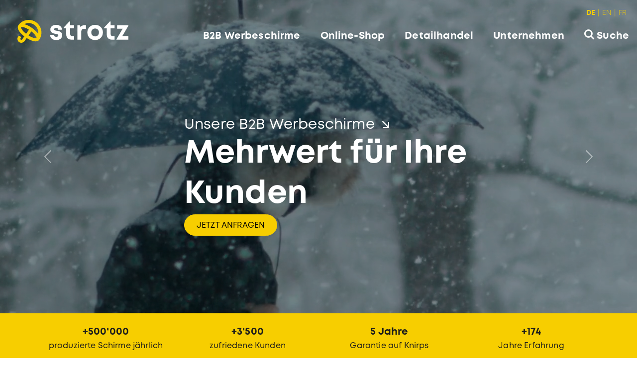

--- FILE ---
content_type: text/html; charset=utf-8
request_url: https://www.strotz.ch/
body_size: 16884
content:
<!DOCTYPE html>
<html lang="de">
<head>

<meta charset="utf-8">
<!-- 
	---------------------------------------------------------------------------------
	 ___                     _  __            _             _          _ _   _
	| _ )_ _ ___ _ _  __ ___| |/ /  _ _ _  __| |_     _    | |__ ___ _(_) |_| |_ ___
	| _ \ '_/ _ \ ' \/ _/ _ \ ' < || | ' \(_-<  _|   (_)   | / _` \ V / |  _|  _/ _ \
	|___/_| \___/_||_\__\___/_|\_\_,_|_||_/__/\__|         |_\__,_|\_/|_|\__|\__\___/
	
	TYPO3 Website gestaltet von BroncoKunst GmbH und realisiert durch lavitto ag.
	broncokunst.ch · lavitto.ch
	---------------------------------------------------------------------------------

	This website is powered by TYPO3 - inspiring people to share!
	TYPO3 is a free open source Content Management Framework initially created by Kasper Skaarhoj and licensed under GNU/GPL.
	TYPO3 is copyright 1998-2026 of Kasper Skaarhoj. Extensions are copyright of their respective owners.
	Information and contribution at https://typo3.org/
-->


<link rel="icon" href="/_assets/f057c7ae0cab6a9379689aaffe1c7b64/Icons/Favicon.png" type="image/png">
<title>Werbeschirme mit Logo | Individuell gestalten | Strotz AG</title>
<meta name="generator" content="TYPO3 CMS">
<meta name="description" content="Werbeschirme mit Logo sind langlebige Werbeträger mit hoher Sichtbarkeit. Individuell gestaltbar und ideal für eine starke Markenpräsenz.">
<meta name="viewport" content="width=device-width, initial-scale=1">
<meta name="robots" content="index,follow">
<meta property="og:description" content="Werbeschirme mit Logo sind langlebige Werbeträger mit hoher Sichtbarkeit. Individuell gestaltbar und ideal für eine starke Markenpräsenz.">
<meta property="og:type" content="website">
<meta property="og:title" content="Home">
<meta name="twitter:card" content="summary">
<meta name="apple-mobile-web-app-capable" content="no">
<meta property="lavitto-monitor" content="e0d81fbb2a319f51c88b773df89843c7483b00fd">

<link rel="stylesheet" href="/typo3temp/assets/compressed/merged-378c579b33a9bac891cc804df63f1ddf.1769809561.css" media="all">
<link rel="stylesheet" href="/typo3temp/assets/compressed/merged-5ed04596219c43278a2f37db2d206b66.1769809561.css" media="all">



<script src="/typo3temp/assets/compressed/bootstrap.bundle.min-min.1769985011.js" defer="defer"></script>
<script src="/typo3temp/assets/compressed/simpleParallax.min-min.1769985011.js" defer="defer"></script>
<script>
/*<![CDATA[*/
/*videoOptimizerLogLevel*/
const videoOptimizerLogLevel=0;
/*]]>*/
</script>

<link rel="preload" fetchpriority="high" as="image" href="/fileadmin/user_upload/_lvo_/Unbenannt__2__01/poster.jpg" type="image/jpeg">
<script src="https://app.lconsent.ch/app.js?apiKey=21c2de28b13eb6601ac3effec9a38f4dfb4d96810a913e96&domain=feb3929&lang=de_DE" referrerpolicy="origin"></script><script>(function(w,d,s,l,i){w[l]=w[l]||[];w[l].push({'gtm.start':
new Date().getTime(),event:'gtm.js'});var f=d.getElementsByTagName(s)[0],
j=d.createElement(s),dl=l!='dataLayer'?'&l='+l:'';j.async=true;j.src=
'https://www.googletagmanager.com/gtm.js?id='+i+dl;f.parentNode.insertBefore(j,f);
})(window,document,'script','dataLayer','GTM-5KPKFRJ');</script><link rel="icon" href="/typo3temp/assets/_processed_/7/1/csm_Favicon_c6416ae90f.png" sizes="32x32"><link rel="icon" type="image/png" sizes="57x57" href="/typo3temp/assets/_processed_/7/1/csm_Favicon_629241def6.png"><link rel="icon" type="image/png" sizes="76x76" href="/typo3temp/assets/_processed_/7/1/csm_Favicon_32cd4f0f67.png"><link rel="icon" type="image/png" sizes="96x96" href="/typo3temp/assets/_processed_/7/1/csm_Favicon_b59a655889.png"><link rel="icon" type="image/png" sizes="128x128" href="/typo3temp/assets/_processed_/7/1/csm_Favicon_7fedd0f99e.png"><link rel="icon" type="image/png" sizes="192x192" href="/typo3temp/assets/_processed_/7/1/csm_Favicon_834af04f7e.png"><link rel="icon" type="image/png" sizes="228x228" href="/typo3temp/assets/_processed_/7/1/csm_Favicon_125e63e057.png"><link rel="shortcut icon" sizes="196x196" href="https://www.strotz.ch/typo3temp/assets/_processed_/7/1/csm_Favicon_e6aa7617e1.png"><link rel="apple-touch-icon" href="/typo3temp/assets/_processed_/5/e/csm_TouchIcon_c2adf78d72.png" sizes="120x120"><link rel="apple-touch-icon" href="/typo3temp/assets/_processed_/5/e/csm_TouchIcon_2acb100b62.png" sizes="152x152"><link rel="apple-touch-icon" href="/typo3temp/assets/_processed_/5/e/csm_TouchIcon_5255a1f108.png" sizes="180x180"><link rel="manifest" href="/manifest.json">
<link rel="canonical" href="https://www.strotz.ch/"/>

<link rel="alternate" hreflang="de-CH" href="https://www.strotz.ch/"/>
<link rel="alternate" hreflang="en-US" href="https://www.strotz.ch/en/"/>
<link rel="alternate" hreflang="fr-CH" href="https://www.strotz.ch/fr/"/>
<link rel="alternate" hreflang="x-default" href="https://www.strotz.ch/"/>
</head>
<body class="layout-0" id="page-1">
<noscript><iframe src="https://www.googletagmanager.com/ns.html?id=GTM-5KPKFRJ"
height="0" width="0" style="display:none;visibility:hidden"></iframe></noscript>

<div class="page layout-0"><header id="header"><div id="header-bar"><div class="d-md-flex"><div id="logo"><a class="d-block" title="Strotz AG" href="/"><svg class="strotz-logo" xmlns="http://www.w3.org/2000/svg" viewBox="0 0 227.14 46.9"><path class="schirm" d="M48.79,21.49c-1.21-6.84-5.01-12.81-10.7-16.8C26.35-3.53,10.11-.67,1.87,11.06c0,.01-.01.02-.02.03h0c-2.73,3.89-.4,8.9,2.04,12.42,2.38,3.44,5.94,7.03,10.17,10.29l-4.4,6.28c-.38.54-1,.86-1.66.86-.48,0-.94-.17-1.31-.48-.7-.59-.91-1.62-.5-2.44.11-.23.26-.42.44-.59.41-.38.65-.93.66-1.5,0-.57-.23-1.12-.65-1.51-.44-.42-.87-.84-1.29-1.26-.39-.39-.91-.61-1.46-.61s-1.05.21-1.43.58c-.37.36-.71.76-1.01,1.18-2.49,3.56-1.66,8.54,1.86,11.09,1.35.98,2.96,1.5,4.64,1.5,2.67,0,5.18-1.3,6.71-3.49l4.33-6.18c4.51,2.86,9.1,4.97,13.14,6.03,1.65.43,3.52.77,5.35.77,2.74,0,5.38-.76,7.02-3.1,0,0,0,0,0,0h0c3.99-5.69,5.52-12.6,4.31-19.44ZM17.8,28.46c-9.16-7.09-10.97-12.84-10.61-13.65.64-.61,6.66-.88,16.45,5.31l-.12.18-5.72,8.16ZM39.16,37.19s0,0,0,0c-.61.61-6.63.9-16.45-5.3l5.72-8.16.12-.18c9.18,7.1,10.97,12.86,10.62,13.63ZM42.51,28.62s-.05-.07-.07-.1c-2.82-4.08-7.29-8.36-12.58-12.06-5.29-3.7-10.84-6.44-15.64-7.7-.03,0-.07-.02-.1-.03,6.26-3.26,14.08-3.02,20.24,1.29,4.27,2.99,7.12,7.46,8.02,12.6.35,2.01.39,4.03.13,6Z"/><g class="text"><path d="M79.28,41.34c-7.41,0-12.36-4.23-12.4-10.56h7.78c.04,2.63,2.05,3.94,4.92,3.94,2.22,0,4.2-1,4.2-2.98s-2.56-2.63-5.68-3.15c-4.72-.79-10.72-2.05-10.72-9.01,0-5.59,4.75-9.44,11.88-9.44s11.81,3.97,11.84,9.87h-7.58c-.03-2.35-1.68-3.5-4.46-3.5-2.49,0-3.95,1.14-3.95,2.83,0,1.97,2.52,2.43,5.59,2.98,4.82.87,10.97,1.88,10.97,9.08,0,6.02-4.93,9.95-12.38,9.95h0Z"/><path d="M116.1,33.4v7.11h-5.67c-6.5,0-10.49-3.99-10.49-10.54v-12.57h-5.34v-1.72l11.66-12.4h1.53v7.7h8.15v6.42h-8.01v11.51c0,2.85,1.64,4.49,4.55,4.49h3.63Z"/><path d="M140.37,10.81v7.53h-3.46c-4.5,0-6.28,1.99-6.28,6.82v15.34h-7.98V10.98h5.12l1.42,3.62c2.1-2.61,4.77-3.78,8.56-3.78h2.62Z"/><path d="M143.07,25.74c0-8.96,6.81-15.6,15.96-15.6s15.96,6.65,15.96,15.6-6.86,15.6-15.96,15.6-15.96-6.7-15.96-15.6ZM166.9,25.74c0-4.78-3.27-8.09-7.87-8.09s-7.87,3.31-7.87,8.09,3.27,8.09,7.87,8.09,7.87-3.31,7.87-8.09Z"/><path d="M198.99,33.4v7.11h-5.67c-6.5,0-10.49-3.99-10.49-10.54v-12.57h-5.34v-1.72l11.66-12.4h1.53v7.7h8.15v6.42h-8.01v11.51c0,2.85,1.64,4.49,4.55,4.49h3.63Z"/><path d="M227.14,33.16v7.34h-24.41v-.89l12.59-21.39h-11.37v-7.24h23.18v1.09l-12.43,21.1h12.44Z"/></g></svg></a></div><div id="header-toggles" class="d-print-none"><div id="search-toggle" class="w-50 search-button"><span class="sicon-search"></span></div><div id="mobile-toggle" class="w-50"><div></div><div></div><div></div></div></div><div id="header-right" class="d-md-flex ms-auto d-print-none"><div><div id="language-menu" class="text-end ms-auto"><ul class="list-inline small text-uppercase m-0 lh-1"><li class="list-inline-item"><a rel="alternate" href="/" title="Deutsch" hreflang="de-CH" class="strong"> de </a></li><li class="list-inline-item"><a rel="alternate" href="/en/" title="English" hreflang="en-US" class=""> en </a></li><li class="list-inline-item"><a rel="alternate" href="/fr/" title="Français" hreflang="fr-CH" class=""> fr </a></li></ul></div><div id="main-menu"><nav><ul class="list-inline m-0"><li class="list-inline-item" id="main-menu-item-2"><a class="" href="/b2b-werbeschirme/taschenschirme" title="B2B Werbeschirme" data-submenu-item=".submenu-item-2"> B2B Werbeschirme </a><div class="submenu-item-2 small-submenu-item d-md-none"><div class="subitem"><a href="/b2b-werbeschirme/taschenschirme" title="Taschenschirme">Taschenschirme</a></div><div class="subitem"><a href="/b2b-werbeschirme/langschirme" title="Langschirme">Langschirme</a></div><div class="subitem"><a href="/b2b-werbeschirme/schirme-mit-uv-schutz" title="Schirme mit UV-Schutz">Schirme mit UV-Schutz</a></div><div class="subitem"><a href="/b2b-werbeschirme/werbedruck" title="Werbedruck">Werbedruck</a></div></div></li><li class="list-inline-item" id="main-menu-item-8"><a class="" href="/" title="Online-Shop"> Online-Shop </a><div class="submenu-item-8 small-submenu-item d-md-none"></div></li><li class="list-inline-item" id="main-menu-item-9"><a class="" href="/detailhandel" title="Detailhandel" data-submenu-item=".submenu-item-9"> Detailhandel </a><div class="submenu-item-9 small-submenu-item"><div class="subitem"><a href="/detailhandel/detailhandel" title="Detailhandel">Detailhandel</a><ul class="list-unstyled"><li class="list-unstyled-item"><a href="/detailhandel/detailhandel#Kataloge" title="Kataloge"> Kataloge </a></li><li class="list-unstyled-item"><a href="/detailhandel/detailhandel#H%C3%A4ndlersuche" title="Unsere Schirmpartner"> Unsere Schirmpartner </a></li><li class="list-unstyled-item"><a href="/detailhandel/detailhandel#Werden_Sie_Wiederverk%C3%A4ufer" title="Wiederverkäufer werden"> Wiederverkäufer werden </a></li></ul></div><div class="subitem"><a href="/unternehmen/ueber-strotz/kontakt#Kontakt" title="Kontakt">Kontakt</a></div></div></li><li class="list-inline-item" id="main-menu-item-3"><a class="" href="/unternehmen/ueber-strotz" title="Unternehmen" data-submenu-item=".submenu-item-3"> Unternehmen </a><div class="submenu-item-3 small-submenu-item d-md-none"><div class="subitem"><a href="/unternehmen/ueber-strotz" title="Über Strotz">Über Strotz</a></div><div class="subitem"><a href="/unternehmen/knirps" title="Knirps">Knirps</a></div><div class="subitem"><a href="/unternehmen/nachhaltigkeit" title="Nachhaltigkeit">Nachhaltigkeit</a></div></div></li><li class="list-inline-item" id="main-menu-item-search"><a href="#" title="Suche" class="search-button"><span><span class="sicon-search"></span> Suche </span></a></li></ul></nav></div></div></div></div><div id="header-submenu" class="d-none d-md-block d-print-none"><div class="container"><div class="submenu-item-2 row submenu-item justify-content-center"><div class="col-6 col-md-3 mb-5 mb-md-0"><a class="" href="/b2b-werbeschirme/taschenschirme" title="Taschenschirme"><div class="image"><img srcset="/fileadmin/_processed_/4/7/csm_Taschenschirm_grau_086e9d3d20.jpg 2x" class="w-100 h-auto" title="Taschenschirme mit Logo" alt="Taschenschirme mit Logo" loading="lazy" src="/fileadmin/_processed_/4/7/csm_Taschenschirm_grau_ca5dfdf099.jpg" width="330" height="170" /></div><div class="title">Taschenschirme</div></a><ul class="list-unstyled"><li class="list-unstyled-item"><a href="/b2b-werbeschirme/taschenschirme#Taschenschirme_small" title="Taschenschirme small"> Taschenschirme small </a></li><li class="list-unstyled-item"><a href="/b2b-werbeschirme/taschenschirme#Taschenschirme_medium" title="Taschenschirme medium"> Taschenschirme medium </a></li><li class="list-unstyled-item"><a href="/b2b-werbeschirme/taschenschirme#Taschenschirme_large" title="Taschenschirme large"> Taschenschirme large </a></li><li class="list-unstyled-item"><a href="/b2b-werbeschirme/taschenschirme#Druckpreise" title="Druckpreise"> Druckpreise </a></li><li class="list-unstyled-item"><a href="/b2b-werbeschirme/taschenschirme#Lieferkonditionen" title="Lieferkonditionen"> Lieferkonditionen </a></li></ul></div><div class="col-6 col-md-3 mb-5 mb-md-0"><a class="" href="/b2b-werbeschirme/langschirme" title="Langschirme"><div class="image"><img srcset="/fileadmin/_processed_/c/c/csm_Langschirm_grau_d5f3b6be0f.jpg 2x" class="w-100 h-auto" title="Langschirme mit Logo" alt="Langschirme mit Logo" loading="lazy" src="/fileadmin/_processed_/c/c/csm_Langschirm_grau_2ea3f149e1.jpg" width="330" height="170" /></div><div class="title">Langschirme</div></a><ul class="list-unstyled"><li class="list-unstyled-item"><a href="/b2b-werbeschirme/langschirme#Langschirme" title="Langschirm Modelle"> Langschirm Modelle </a></li><li class="list-unstyled-item"><a href="/b2b-werbeschirme/langschirme#XXL_Langschirme" title="XXL Langschirm Modelle"> XXL Langschirm Modelle </a></li><li class="list-unstyled-item"><a href="/b2b-werbeschirme/langschirme#Kinderschirme" title="Kinderschirm Modelle"> Kinderschirm Modelle </a></li><li class="list-unstyled-item"><a href="/b2b-werbeschirme/langschirme#Druckpreise" title="Druckpreise"> Druckpreise </a></li><li class="list-unstyled-item"><a href="/b2b-werbeschirme/langschirme#Lieferkonditionen" title="Lieferkonditionen"> Lieferkonditionen </a></li></ul></div><div class="col-6 col-md-3 mb-5 mb-md-0"><a class="" href="/b2b-werbeschirme/schirme-mit-uv-schutz" title="Schirme mit UV-Schutz"><div class="image"><img srcset="/fileadmin/_processed_/7/3/csm_Ansicht_39419a1170.jpg 2x" class="w-100 h-auto" title="Regenschirm Knirps US.050 HeatShield in rosa" alt="Regenschirm Knirps US.050 HeatShield in rosa" loading="lazy" src="/fileadmin/_processed_/7/3/csm_Ansicht_bdae6093f4.jpg" width="330" height="170" /></div><div class="title">Schirme mit UV-Schutz</div></a><ul class="list-unstyled"><li class="list-unstyled-item"><a href="/b2b-werbeschirme/schirme-mit-uv-schutz/regenschirme-mit-uv-schutz" title="Regenschirme mit UV-Schutz"> Regenschirme mit UV-Schutz </a></li><li class="list-unstyled-item"><a href="/b2b-werbeschirme/schirme-mit-uv-schutz/sonnenschirme" title="Sonnenschirme"> Sonnenschirme </a></li><li class="list-unstyled-item"><a href="/b2b-werbeschirme/schirme-mit-uv-schutz/bootsschirme" title="Bootsschirme"> Bootsschirme </a></li></ul></div><div class="col-6 col-md-3 mb-5 mb-md-0"><a class="" href="/b2b-werbeschirme/werbedruck" title="Werbedruck"><div class="image"><img srcset="/fileadmin/_processed_/0/9/csm_ihr-logo_e49b2dfe9e.jpg 2x" class="w-100 h-auto" title="Werbeschirme für Unternehmen mit Logoaufdruck" alt="Werbeschirme für Unternehmen mit Logoaufdruck" loading="lazy" src="/fileadmin/_processed_/0/9/csm_ihr-logo_1fc16e77b1.jpg" width="330" height="170" /></div><div class="title">Werbedruck</div></a><ul class="list-unstyled"><li class="list-unstyled-item"><a href="/b2b-werbeschirme/werbedruck#Gestaltungsm%C3%B6glichkeiten" title="Gestaltungsmöglichkeiten"> Gestaltungsmöglichkeiten </a></li><li class="list-unstyled-item"><a href="/b2b-werbeschirme/werbedruck#Druckpreise" title="Druckpreise"> Druckpreise </a></li><li class="list-unstyled-item"><a href="/b2b-werbeschirme/werbedruck#Verpackungen" title="Verpackungen"> Verpackungen </a></li><li class="list-unstyled-item"><a href="/b2b-werbeschirme/werbedruck#Lieferkonditionen" title="Lieferkonditionen"> Lieferkonditionen </a></li></ul></div></div><div class="submenu-item-3 row submenu-item justify-content-center"><div class="col-6 col-md-3 mb-5 mb-md-0"><a class="" href="/unternehmen/ueber-strotz" title="Über Strotz"><div class="image"><img srcset="/fileadmin/_processed_/f/e/csm_Firma__0549f53513.jpg 2x" class="w-100 h-auto" title="Strotz AG Schirmfabrik" alt="Strotz AG Schirmfabrik" loading="lazy" src="/fileadmin/_processed_/f/e/csm_Firma__c876bb196d.jpg" width="330" height="170" /></div><div class="title">Über Strotz</div></a><ul class="list-unstyled"><li class="list-unstyled-item"><a href="/unternehmen/ueber-strotz/kontakt" title="Kontakt"> Kontakt </a></li><li class="list-unstyled-item"><a href="/unternehmen/ueber-strotz#Team_Titel_Container" title="Team"> Team </a></li><li class="list-unstyled-item"><a href="/unternehmen/ueber-strotz#Schweizer_Handwerk" title="Swiss Made"> Swiss Made </a></li><li class="list-unstyled-item"><a href="/unternehmen/ueber-strotz/geschichte" title="Geschichte"> Geschichte </a></li></ul></div><div class="col-6 col-md-3 mb-5 mb-md-0"><a class="" href="/unternehmen/knirps" title="Knirps"><div class="image"><img srcset="/fileadmin/_processed_/4/f/csm_Knirps_4abea321f6.jpg 2x" class="w-100 h-auto" title="Knirps Logo" alt="Knirps Logo" loading="lazy" src="/fileadmin/_processed_/4/f/csm_Knirps_4fa27b0034.jpg" width="330" height="170" /></div><div class="title">Knirps</div></a><ul class="list-unstyled"><li class="list-unstyled-item"><a href="/unternehmen/knirps#Knirps__das_Original" title="Knirps - das Original"> Knirps - das Original </a></li><li class="list-unstyled-item"><a href="/unternehmen/knirps#Knirps_als_Werbeschirm" title="Knirps als Werbeschirm"> Knirps als Werbeschirm </a></li><li class="list-unstyled-item"><a href="/b2b-werbeschirme/schirme-mit-uv-schutz/regenschirme-mit-uv-schutz" title="Knirps mit UV-Schutz"> Knirps mit UV-Schutz </a></li><li class="list-unstyled-item"><a href="/unternehmen/knirps#Teaser" title="Erfolgsgeschichte"> Erfolgsgeschichte </a></li></ul></div><div class="col-6 col-md-3 mb-5 mb-md-0"><a class="" href="/unternehmen/nachhaltigkeit" title="Nachhaltigkeit"><div class="image"><img srcset="/fileadmin/_processed_/6/b/csm_vision_89b9a1c364.jpg 2x" class="w-100 h-auto" title="Knirps Vision Regenschirm offen, zur Hälfte als Baum mit Wurzeln dargestellt" alt="Knirps Vision Regenschirm offen, zur Hälfte als Baum mit Wurzeln dargestellt" loading="lazy" src="/fileadmin/_processed_/6/b/csm_vision_2f361b2d57.jpg" width="330" height="170" /></div><div class="title">Nachhaltigkeit</div></a><ul class="list-unstyled"><li class="list-unstyled-item"><a href="/unternehmen/nachhaltigkeit#F%C3%BCr_unsere_Umwelt" title="Unser Beitrag"> Unser Beitrag </a></li><li class="list-unstyled-item"><a href="/unternehmen/nachhaltigkeit#Gepr%C3%BCfte_Nachhaltigket" title="geprüfte Nachhaltigkeit"> geprüfte Nachhaltigkeit </a></li><li class="list-unstyled-item"><a href="/unternehmen/nachhaltigkeit#Eigener_Reparaturservice" title="Reparaturservice"> Reparaturservice </a></li></ul></div></div></div></div></div><div id="header-image" class="d-print-none"><div id="header-carousel" class="carousel slide carousel-fade d-print-none position-relative" data-bs-ride="carousel"><div class="carousel-inner"><div class="carousel-item active" data-bs-interval="10000"><div class="header-image-img"><div class="video-with-poster" style="--poster-url:url('/fileadmin/user_upload/_lvo_/Unbenannt__2__01/poster.jpg');"><video width="2000" height="985" autoplay muted loop playsinline preload="auto" class="video-embed-item" data-hls="/fileadmin/user_upload/_lvo_/Unbenannt__2__01/master.m3u8" data-poster="/fileadmin/user_upload/_lvo_/Unbenannt__2__01/poster.jpg" autoplay="1" muted="1" loop="1" playsinline="1" preload="auto" data-fallback-webm="/fileadmin/user_upload/_lvo_/Unbenannt__2__01/fallback.webm" data-fallback-mp4="/fileadmin/user_upload/_lvo_/Unbenannt__2__01/fallback.mp4"><source type="application/x-mpegURL" src="/fileadmin/user_upload/_lvo_/Unbenannt__2__01/master.m3u8" /><noscript><source type="video/webm" src="/fileadmin/user_upload/_lvo_/Unbenannt__2__01/fallback.webm" /><source type="video/mp4" src="/fileadmin/user_upload/_lvo_/Unbenannt__2__01/fallback.mp4" /></noscript></video></div></div><div class="header-image-caption"><div class="container"><div class="row"><div class="col-10 offset-1 col-md-8 offset-md-3"><div class="text-small">Unsere B2B Werbeschirme</div><div class="text-big"> Mehrwert für Ihre Kunden </div><div class="buttons"><a href="/unternehmen/ueber-strotz/kontakt" title="JETZT ANFRAGEN" class="btn btn-primary"> JETZT ANFRAGEN </a></div></div></div></div></div></div><div class="carousel-item" data-bs-interval="10000"><div class="header-image-img"><div class="video-with-poster" style="--poster-url:url('/fileadmin/user_upload/_lvo_/X4U_BANNER/poster.jpg');"><video width="2000" height="985" autoplay muted loop playsinline preload="auto" class="video-embed-item" data-hls="/fileadmin/user_upload/_lvo_/X4U_BANNER/master.m3u8" data-poster="/fileadmin/user_upload/_lvo_/X4U_BANNER/poster.jpg" autoplay="1" muted="1" loop="1" playsinline="1" preload="auto" data-fallback-webm="/fileadmin/user_upload/_lvo_/X4U_BANNER/fallback.webm" data-fallback-mp4="/fileadmin/user_upload/_lvo_/X4U_BANNER/fallback.mp4"><source type="application/x-mpegURL" src="/fileadmin/user_upload/_lvo_/X4U_BANNER/master.m3u8" /><noscript><source type="video/webm" src="/fileadmin/user_upload/_lvo_/X4U_BANNER/fallback.webm" /><source type="video/mp4" src="/fileadmin/user_upload/_lvo_/X4U_BANNER/fallback.mp4" /></noscript></video></div></div><div class="header-image-caption"><div class="container"><div class="row"><div class="col-10 offset-1 col-md-8 offset-md-3"><div class="text-small">Der X4U mit Dry Case®</div><div class="text-big"> Nie wieder nasse Taschen </div><div class="buttons"><a href="/b2b-werbeschirme/taschenschirme/taschenschirme-small/knirps-x4u" title="ZUM KNIRPS X4U" class="btn btn-primary"> ZUM KNIRPS X4U </a></div></div></div></div></div></div><div class="carousel-item" data-bs-interval="10000"><div class="header-image-img"><div class="video-with-poster" style="--poster-url:url('/fileadmin/user_upload/_lvo_/Nachhaltig_Video_Blatt/poster.jpg');"><video width="2000" height="985" autoplay muted loop playsinline preload="auto" class="video-embed-item" data-hls="/fileadmin/user_upload/_lvo_/Nachhaltig_Video_Blatt/master.m3u8" data-poster="/fileadmin/user_upload/_lvo_/Nachhaltig_Video_Blatt/poster.jpg" autoplay="1" muted="1" loop="1" playsinline="1" preload="auto" data-fallback-webm="/fileadmin/user_upload/_lvo_/Nachhaltig_Video_Blatt/fallback.webm" data-fallback-mp4="/fileadmin/user_upload/_lvo_/Nachhaltig_Video_Blatt/fallback.mp4"><source type="application/x-mpegURL" src="/fileadmin/user_upload/_lvo_/Nachhaltig_Video_Blatt/master.m3u8" /><noscript><source type="video/webm" src="/fileadmin/user_upload/_lvo_/Nachhaltig_Video_Blatt/fallback.webm" /><source type="video/mp4" src="/fileadmin/user_upload/_lvo_/Nachhaltig_Video_Blatt/fallback.mp4" /></noscript></video></div></div><div class="header-image-caption"><div class="container"><div class="row"><div class="col-10 offset-1 col-md-8 offset-md-3"><div class="text-small">Für die Zukunft von morgen</div><div class="text-big"> Nachhaltigkeit mit Ihrem Logo </div><div class="buttons"><a href="/unternehmen/nachhaltigkeit" title="Mehr Erfahren" class="btn btn-primary"> Mehr Erfahren </a></div></div></div></div></div></div><div class="carousel-item" data-bs-interval="10000"><div class="header-image-img"><div class="video-with-poster" style="--poster-url:url('/fileadmin/user_upload/_lvo_/Swiss_Made/poster.jpg');"><video width="2000" height="985" autoplay muted loop playsinline preload="auto" class="video-embed-item" data-hls="/fileadmin/user_upload/_lvo_/Swiss_Made/master.m3u8" data-poster="/fileadmin/user_upload/_lvo_/Swiss_Made/poster.jpg" autoplay="1" muted="1" loop="1" playsinline="1" preload="auto" data-fallback-webm="/fileadmin/user_upload/_lvo_/Swiss_Made/fallback.webm" data-fallback-mp4="/fileadmin/user_upload/_lvo_/Swiss_Made/fallback.mp4"><source type="application/x-mpegURL" src="/fileadmin/user_upload/_lvo_/Swiss_Made/master.m3u8" /><noscript><source type="video/webm" src="/fileadmin/user_upload/_lvo_/Swiss_Made/fallback.webm" /><source type="video/mp4" src="/fileadmin/user_upload/_lvo_/Swiss_Made/fallback.mp4" /></noscript></video></div></div><div class="header-image-caption"><div class="container"><div class="row"><div class="col-10 offset-1 col-md-8 offset-md-3"><div class="text-small">Swiss Made Regenschirme</div><div class="text-big"> Schweizer<br /> Handwerk<br /> seit 1851 </div><div class="buttons"><a href="/unternehmen/ueber-strotz#Schweizer_Handwerk" title="Mehr erfahren" class="btn btn-primary"> Mehr erfahren </a></div></div></div></div></div></div></div><button class="carousel-control-prev" type="button" data-bs-target="#header-carousel" data-bs-slide="prev"><span class="carousel-control-prev-icon" aria-hidden="true"></span><span class="visually-hidden">zurück</span></button><button class="carousel-control-next" type="button" data-bs-target="#header-carousel" data-bs-slide="next"><span class="carousel-control-next-icon" aria-hidden="true"></span><span class="visually-hidden">vor</span></button></div></div></header><div id="header-search" class="d-print-none"><svg id="umbrella-animation" xmlns="http://www.w3.org/2000/svg" viewBox="0 0 539.14 539.14"><path class="stick fill-strotz-yellow" d="M536.92,12.93c2.96-2.96,2.96-7.75,0-10.71-2.96-2.96-7.75-2.96-10.71,0L96.68,431.75c-2.96,2.96-2.96,7.75,0,10.71,2.96,2.96,7.75,2.96,10.71,0L536.92,12.93Z"/><path class="full fill-strotz-yellow" d="M241.09,287.34c-14.33-15.59-25.36-33.16-32.22-50.75-5.79-14.85-8.61-29.7-7.89-43.38.03-.53-.01-1.07-.11-1.6-.06-.3-.18-.6-.27-.9-.07-.23-.11-.46-.21-.69-.44-1.05-1.11-2.05-1.97-2.91-1.72-1.72-3.99-2.67-6.11-2.56-31.81,1.66-69.98-15.72-99.61-45.35-27.23-27.23-44.19-61.6-45.38-91.96-.11-3.02-2.29-6.07-5.3-7.41-3.01-1.34-6.1-.65-7.53,1.68C-31.63,149.07-.38,307.14,108.47,419.96l10.71,10.71c84.21,81.25,193.64,119.26,288.46,105.81.01,0,.02,0,.03,0,2-.28,4-.59,5.98-.92.04,0,.07-.01.11-.02,1.96-.33,3.92-.67,5.87-1.05.08-.02.17-.03.25-.05,1.9-.36,3.79-.75,5.68-1.15.17-.04.33-.08.5-.11,1.8-.39,3.6-.8,5.39-1.23.24-.06.47-.12.7-.18,1.72-.42,3.43-.85,5.14-1.31.2-.05.39-.11.59-.17,1.74-.47,3.47-.95,5.19-1.46.3-.09.59-.18.88-.27,1.62-.49,3.24-.98,4.85-1.5.39-.13.77-.26,1.16-.39,1.51-.5,3.02-1,4.52-1.52.39-.14.77-.28,1.16-.42,1.49-.53,2.98-1.07,4.46-1.63.45-.17.9-.36,1.36-.54,1.41-.55,2.82-1.09,4.21-1.67.36-.15.71-.3,1.06-.45,1.48-.62,2.97-1.24,4.44-1.89.42-.19.84-.39,1.27-.58,1.39-.63,2.79-1.25,4.17-1.91.45-.21.88-.44,1.33-.65,1.35-.65,2.7-1.3,4.04-1.98.28-.14.56-.3.84-.44,1.49-.77,2.98-1.54,4.46-2.34.08-.05.17-.1.25-.14,3.42-1.86,6.8-3.81,10.13-5.85.16-.1.29-.22.43-.33,1.97-1.54,2.51-4.4,1.26-7.2-1.35-3.01-4.39-5.18-7.41-5.3-21.04-.83-44.01-9.24-65.19-23.39-9.38-6.26-18.41-13.64-26.76-21.99-26.36-26.36-43.01-59.46-45.2-88.84-.12-1.59-.21-3.16-.24-4.73-.02-1.02-.03-2.03-.01-3.03s.05-2.01.1-3c0-.07-.02-.14-.02-.21,0-.46-.02-.92-.12-1.39-.03-.15-.11-.3-.15-.45-.11-.38-.21-.76-.38-1.13-.03-.06-.07-.11-.1-.17-.47-.97-1.13-1.89-1.92-2.68h0s0,0-.01-.01c-.83-.82-1.79-1.51-2.81-1.98-.06-.03-.13-.04-.2-.07-.45-.19-.91-.36-1.37-.46-.53-.11-1.06-.16-1.59-.13-10.27.54-21.21-.92-32.31-4.13-1.74-.5-3.48-1.04-5.23-1.63-.05-.02-.1-.03-.15-.05-19.46-6.58-39.18-18.43-56.46-34.3l-10.71-10.71Z"/><path class="half fill-strotz-yellow" d="M285.39,243.03c-1.55-2.38-2.97-4.79-4.24-7.24-.97-1.89-3.07-3.25-5.36-3.84-.34,1.07-.69,2.12-1.03,3.18-15.41-17.3-27.75-40.64-34.54-66.56-9.76-37.25-7.05-75.49,7.25-102.29,1.43-2.67,1.09-6.39-.83-9.07-1.92-2.68-4.94-3.64-7.35-2.35-110.87,59.21-163.7,210.32-127.67,361.95l10.74,10.69c151.63,36.01,302.73-16.81,361.94-127.68,1.29-2.42.32-5.43-2.35-7.35-2.68-1.92-6.4-2.26-9.07-.83-26.8,14.3-65.04,17.01-102.29,7.25-25.91-6.79-49.25-19.12-66.54-34.52,1.04-.34,2.07-.68,3.12-1.01-.59-2.29-1.95-4.39-3.84-5.36-2.44-1.26-4.85-2.68-7.23-4.23l-10.69-10.73Z"/><path class="closed fill-strotz-yellow" d="M315.63,212.8c9.07-24.29,21.98-44.91,36.77-57.95,2.08-1.83,3.32-5.34,3.02-8.55-.31-3.2-2.08-5.31-4.32-5.13-101.72,8.27-198.63,121.02-234.26,270.43l10.76,10.66c149.37-35.65,262.08-132.55,270.35-234.24.18-2.24-1.92-4.01-5.13-4.32-3.21-.31-6.72.93-8.55,3.02-13.03,14.77-33.61,27.66-57.86,36.73l-10.78-10.65Z"/></svg><div><div class="container"><div class="row"><div class="col-md-8 offset-md-2 col-lg-6 offset-lg-3 col-xl-4 offset-xl-4"><div class="search-title mb-5"> Nach was<br /> suchen Sie? </div><div class="mb-5"><div class="tx-solr-search-form"><form method="get" id="tx-solr-search-form-pi-results" action="/suche" data-suggest="/suche?type=7384" data-suggest-header="Top Treffer" accept-charset="utf-8"><div class="search-form"><div class="search-form-inner d-flex align-items-end"><div class="search-field me-3 position-relative"><label class="form-label" for="idd54efb23ca61c9385c6a2d24bdb160de3da97b87">Ihre Suchanfrage</label><input type="text" id="idd54efb23ca61c9385c6a2d24bdb160de3da97b87" class="tx-solr-q js-solr-q tx-solr-suggest tx-solr-suggest-focus form-control" name="tx_solr[q]" value=""/><div class="suggest-box"><div class="suggestions"><strong class="d-block">Suchvorschläge</strong><ul class="list-unstyled suggestions-list"></ul></div><div class="top-results"><strong class="d-block">Top Resultate</strong><ul class="list-unstyled top-results-list"></ul></div></div></div><div class="search-submit-button"><button class="btn btn-primary text-nowrap"><span class="sicon-search"></span> Suche </button></div></div></div></form></div></div><div class="toplinks"><div class="toplinks-icon text-strotz-white">↘</div><div class="toplinks-title"> Andere suchten auch </div><ul class="list-unstyled mb-0"><li class="list-unstyled-item"><a href="/b2b-werbeschirme/taschenschirme" title="Taschenschirme"> Taschenschirme </a></li><li class="list-unstyled-item"><a href="/b2b-werbeschirme/langschirme" title="Langschirme"> Langschirme </a></li></ul></div></div></div></div></div></div><main id="content"><!--TYPO3SEARCH_begin--><div id="c3482" class="position-relative container_big content-container content-3482 anchor spb-none spa-none bg-strotz-yellow"><div id="Facts_Strotz" class="container"><div id="c3483" class="position-relative container_4col content-container content-3483 anchor spb-extra-small spa-extra-small"><div id="Facts"><div class="row"><div class="col-md-6 col-xl-3 d-flex flex-column"><div id="c3484" class="frame frame-default frame-type-header frame-layout-0"><header><h4 class="ce-headline-center no-margin"> +500'000 </h4><h5 class="ce-headline-center"> produzierte Schirme jährlich </h5></header></div></div><div class="col-md-6 col-xl-3 d-flex flex-column"><div id="c3485" class="frame frame-default frame-type-header frame-layout-0"><header><h4 class="ce-headline-center no-margin"> +3'500 </h4><h5 class="ce-headline-center"> zufriedene Kunden </h5></header></div></div><div class="col-md-6 col-xl-3 d-flex flex-column"><div id="c3486" class="frame frame-default frame-type-header frame-layout-0"><header><h4 class="ce-headline-center no-margin"> 5 Jahre </h4><h5 class="ce-headline-center"> Garantie auf Knirps </h5></header></div></div><div class="col-md-6 col-xl-3 d-flex flex-column"><div id="c3487" class="frame frame-default frame-type-header frame-layout-0"><header><h4 class="ce-headline-center no-margin"> +174 </h4><h5 class="ce-headline-center"> Jahre Erfahrung </h5></header></div></div></div></div></div></div></div><div id="c3488" class="position-relative container_big content-container content-3488 anchor spb-large spa-default bg-strotz-brown-10p"><div id="Teaser" class="container"><div id="c3490" class="frame frame-default frame-type-textmedia frame-layout-0"><header><h1 class="h1"> Schirme mit Logo – hochwertig & individuell </h1></header><div class="ce-textpic ce-center ce-above"></div></div><div id="c3489" class="position-relative container_teaser content-container content-3489 anchor spb-default spa-default"><div id="Teaser"><div class="row"><div id="teaser-59" class="col-md-4 mb-4"><div class="teaser-item w-100 h-100"><a href="/b2b-werbeschirme/taschenschirme" title="Taschenschirme"><img srcset="/fileadmin/_processed_/e/8/csm_dfdffd_699c04a2ba.jpg 2x" class="w-100" title="Taschenschirme mit Logo" alt="Taschenschirme mit Logo" loading="lazy" src="/fileadmin/_processed_/e/8/csm_dfdffd_4ca26e36f3.jpg" width="472" height="300" /><div class="teaser-text top left tb-text-black"><div class="title">Taschenschirme</div><div class="text"></div></div></a></div></div><div id="teaser-60" class="col-md-4 mb-4"><div class="teaser-item w-100 h-100"><a href="/b2b-werbeschirme/langschirme" title="Langschirme"><img srcset="/fileadmin/_processed_/c/c/csm_Langschirm_grau_352dbabbb6.jpg 2x" class="w-100" title="Langschirme mit Logo" alt="Langschirme mit Logo" loading="lazy" src="/fileadmin/_processed_/c/c/csm_Langschirm_grau_5a2c1a0cab.jpg" width="472" height="300" /><div class="teaser-text top left tb-text-black"><div class="title">Langschirme</div><div class="text"></div></div></a></div></div><div id="teaser-61" class="col-md-4 mb-4"><div class="teaser-item w-100 h-100"><a href="/b2b-werbeschirme/werbedruck" title="Design Möglichkeiten"><img srcset="/fileadmin/_processed_/3/3/csm_Gestaltungsmoeglichkeiten_Kopie_2_01_5991ab7e62.jpg 2x" class="w-100" title="Gestaltungsmöglichkeiten für Schirme" alt="Gestaltungsmöglichkeiten für Schirme" loading="lazy" src="/fileadmin/_processed_/3/3/csm_Gestaltungsmoeglichkeiten_Kopie_2_01_c00e3e9f36.jpg" width="472" height="300" /><div class="teaser-text top left tb-text-black"><div class="title">Design Möglichkeiten</div><div class="text"></div></div></a></div></div></div></div></div></div></div><div id="c3493" class="position-relative container_content_3 content-container content-3493 anchor spb-small spa-medium-large bg-strotz-black"><div id="Jetzt_Experten_kontaktieren" class="container"><div class="row header"><div class="col-lg-6 col-xxl-4"><div class="arrow">↘</div><h2>Jetzt Experten kontaktieren</h2><p>Individuell gestaltete Schirme mit Logo – praktisch und wirkungsvoll, ab 50 Stück!</p><p>&nbsp;</p><p>&nbsp;</p><p><a href="/unternehmen/ueber-strotz/kontakt" class="btn btn-primary">ZUM KONTAKT</a></p><p>&nbsp;</p></div><div class="col-lg-6 offset-xxl-2 align-self-end"><div class="img animated-content"><div class="video-embed video-embed-content-container"><div class="video-with-poster" style="--poster-url:url('/fileadmin/user_upload/_lvo_/Telefon_Rahmen_weiss/poster.jpg');"><video width="702" autoplay muted loop no-cookie playsinline preload="auto" mute class="video-embed-item" data-hls="/fileadmin/user_upload/_lvo_/Telefon_Rahmen_weiss/master.m3u8" data-poster="/fileadmin/user_upload/_lvo_/Telefon_Rahmen_weiss/poster.jpg" autoplay="1" loop="1" playsinline="1" preload="auto" data-fallback-webm="/fileadmin/user_upload/_lvo_/Telefon_Rahmen_weiss/fallback.webm" data-fallback-mp4="/fileadmin/user_upload/_lvo_/Telefon_Rahmen_weiss/fallback.mp4"><source type="application/x-mpegURL" src="/fileadmin/user_upload/_lvo_/Telefon_Rahmen_weiss/master.m3u8" /><noscript><source type="video/webm" src="/fileadmin/user_upload/_lvo_/Telefon_Rahmen_weiss/fallback.webm" /><source type="video/mp4" src="/fileadmin/user_upload/_lvo_/Telefon_Rahmen_weiss/fallback.mp4" /></noscript></video></div></div></div><div class="content-icon text-strotz-black shadow bg-strotz-white"><i class="sicon-umbrella"></i></div></div></div></div></div><div id="c3496" class="position-relative container_big content-container content-3496 anchor spb-large spa-default"><div id="Teaser" class="container"><div id="c3497" class="position-relative container_teaser content-container content-3497 anchor spb-medium-large spa-default"><div id="Teaser"><div class="row"><div id="teaser-64" class="col-md-12 mb-4"><div class="teaser-item w-100 h-100"><a href="/unternehmen/knirps" title="Knirps - das Original"><img srcset="/fileadmin/_processed_/0/3/csm_Knirps_01_58bedc0efc.jpg 2x" class="w-100" title="Knirps Logo" alt="knirps Logo - der mit dem roten Punkt!" loading="lazy" src="/fileadmin/_processed_/0/3/csm_Knirps_01_83221d02ce.jpg" width="1416" height="300" /><div class="teaser-text top left tb-bg-dark"><div class="title">Knirps - das Original</div><div class="text"><p>Der Schirm mit dem roten Punkt. Verlassen Sie sich auf höchste Qualität und Langlebigkeit - mit 5 Jahren Garantie auf Knirps!</p></div></div></a></div></div><div id="teaser-65" class="col-md-6 mb-4"><div class="teaser-item w-100 h-100"><a href="/unternehmen/nachhaltigkeit" title="Nachhaltigkeit"><img srcset="/fileadmin/_processed_/7/d/csm_Unbenannt__8__fbbd1d4caa.jpeg 2x" class="w-100" title="Nachhaltigkeit" alt="Frauenhand hält grünen nachhaltigen Regenschirm vor Regen-Dschungel-Hintergrund" loading="lazy" src="/fileadmin/_processed_/7/d/csm_Unbenannt__8__06f9945609.jpeg" width="708" height="300" /><div class="teaser-text top left tb-bg-dark"><div class="title">Nachhaltigkeit</div><div class="text"><p>Die Umwelt in unserem Fokus</p></div></div></a></div></div><div id="teaser-67" class="col-md-6 mb-4"><div class="teaser-item w-100 h-100"><a href="/b2b-werbeschirme/schirme-mit-uv-schutz/regenschirme-mit-uv-schutz" title="Knirps HeatShield"><img srcset="/fileadmin/_processed_/8/d/csm_Regenschirme_mit_UV-Schutz_03_b3c24d72de.jpg 2x" class="w-100" title="Knirps mit UV-Schutz und Hitzere­duzierung" alt="Mann trägt Knirps HeatShield Regenschirm mit UV-Schutz und Hitzere­duzierung, dazu eine Reisetasche über der Schulter." loading="lazy" src="/fileadmin/_processed_/8/d/csm_Regenschirme_mit_UV-Schutz_03_942fd08555.jpg" width="708" height="300" /><div class="teaser-text top left tb-bg-dark"><div class="title">Knirps HeatShield</div><div class="text"><p>Regenschirme mit UV- und Hitzeschutz</p></div></div></a></div></div></div></div></div></div></div><div id="c3498" class="position-relative container_big content-container content-3498 anchor spb-default spa-default bg-strotz-black"><div id="Bestseller_" class="container"><div id="c3499" class="position-relative container_umbrella_overview_custom content-container content-3499 anchor spb-default spa-default"><div id="Unsere_B2B_Bestseller" class="container"><div class="row"><div class="col-lg-9 offset-lg-2 col-xl-8 offset-xl-2 col-xxl-7 offset-xxl-3"><h2 class="h1 mt-3 mb-5">Unsere B2B Bestseller</h2></div><div class="col-lg-8 offset-lg-2 col-xl-7 offset-xl-2 col-xxl-5 offset-xxl-3"><p class="mb-5 pb-3"></p></div></div><div class="umbrella-list"><div class="row"><a class="col-6 col-lg-3 umbrella" href="/b2b-werbeschirme/taschenschirme/taschenschirme-small/knirps-us050-ultra-slim" title="Knirps US.050 Ultra Slim"><div class="inner d-flex flex-column"><h3>Knirps US.050 Ultra Slim</h3><ul class="list-unstyled umbrella-features"><li class="list-unstyled-item">Leichtester Knirps ever</li><li class="list-unstyled-item">Windtest bei 100 km/h</li></ul><div class="position-relative image mt-auto"><img data-src="/fileadmin/_processed_/c/8/csm_0_Ansichtbild_Knirps_US.050_Ultra_Slim_neu_neu_4efb3e97a7.jpg" data-srcset="/fileadmin/_processed_/c/8/csm_0_Ansichtbild_Knirps_US.050_Ultra_Slim_neu_neu_09f2d47978.jpg 2x" class="img-fluid w-100 blur-up" title="Knirps US.050" alt="Ultraleichter Knirps Taschenschirm US.050, Neon-Grün, klein und handlich" loading="lazy" src="/fileadmin/_processed_/c/8/csm_0_Ansichtbild_Knirps_US.050_Ultra_Slim_neu_neu_bc71b0ce50.jpg" width="40" height="40" /><div class="brand"><img alt="knirps Logo" loading="lazy" src="/_assets/f057c7ae0cab6a9379689aaffe1c7b64/Images/logo-knirps.svg" width="100" height="20" /></div></div><ul class="list-inline umbrella-settings"><li class="list-inline-item"><span class="sicon-size"></span> 90 cm </li><li class="list-inline-item"><span class="sicon-length"></span> 21 cm </li><li class="list-inline-item"><span class="sicon-weight"></span> 115 g </li><li class="list-inline-item"><span class="sicon-hand2"></span> Hand </li></ul></div></a><a class="col-6 col-lg-3 umbrella" href="/b2b-werbeschirme/taschenschirme/taschenschirme-small/knirps-x4u" title="Knirps X4U"><div class="inner d-flex flex-column"><h3>Knirps X4U</h3><ul class="list-unstyled umbrella-features"><li class="list-unstyled-item">Dry Case schützt vor Nässe</li><li class="list-unstyled-item">Windtest bei 100 km/h</li></ul><div class="position-relative image mt-auto"><img data-src="/fileadmin/_processed_/4/9/csm_0_Ansichtsbild__6030K_X4U_22df7a114c.jpg" data-srcset="/fileadmin/_processed_/4/9/csm_0_Ansichtsbild__6030K_X4U_4fc5c69749.jpg 2x" class="img-fluid w-100 blur-up" title="Knirps X4U" alt="Knirps X4U Taschenschirm in Pink im Dry Case fotografiert" loading="lazy" src="/fileadmin/_processed_/4/9/csm_0_Ansichtsbild__6030K_X4U_45ed68f7b5.jpg" width="40" height="40" /><div class="brand"><img alt="knirps Logo" loading="lazy" src="/_assets/f057c7ae0cab6a9379689aaffe1c7b64/Images/logo-knirps.svg" width="100" height="20" /></div></div><ul class="list-inline umbrella-settings"><li class="list-inline-item"><span class="sicon-size"></span> 90 cm </li><li class="list-inline-item"><span class="sicon-length"></span> 23 cm </li><li class="list-inline-item"><span class="sicon-weight"></span> 180 g </li><li class="list-inline-item"><span class="sicon-hand2"></span> Hand </li></ul></div></a><a class="col-6 col-lg-3 umbrella" href="/b2b-werbeschirme/taschenschirme/taschenschirme-medium/knirps-t200-duomatic" title="Knirps T.200 Duomatic"><div class="inner d-flex flex-column"><h3>Knirps T.200 Duomatic</h3><ul class="list-unstyled umbrella-features"><li class="list-unstyled-item">Hülle mit Reissverschluss</li><li class="list-unstyled-item">Windtest bei 150 km/h</li></ul><div class="position-relative image mt-auto"><img data-src="/fileadmin/_processed_/f/1/csm_Ansichtsbild_T.200_060_94231d1038.jpg" data-srcset="/fileadmin/_processed_/f/1/csm_Ansichtsbild_T.200_060_4950b37e82.jpg 2x" class="img-fluid w-100 blur-up" title="Knirps T.200" alt="Geschlossener Knirps T.200 Regenschirm in der Farbe Beige mit sichtbarer Schirmhülle und Reissverschluss" loading="lazy" src="/fileadmin/_processed_/f/1/csm_Ansichtsbild_T.200_060_a10c318f83.jpg" width="40" height="40" /><div class="brand"><img alt="knirps Logo" loading="lazy" src="/_assets/f057c7ae0cab6a9379689aaffe1c7b64/Images/logo-knirps.svg" width="100" height="20" /></div></div><ul class="list-inline umbrella-settings"><li class="list-inline-item"><span class="sicon-size"></span> 97 cm </li><li class="list-inline-item"><span class="sicon-length"></span> 28 cm </li><li class="list-inline-item"><span class="sicon-weight"></span> 330 g </li><li class="list-inline-item"><span class="sicon-auto3"></span> Auto </li></ul></div></a><a class="col-6 col-lg-3 umbrella" href="/b2b-werbeschirme/taschenschirme/taschenschirme-medium/knirps-timber-duomatic" title="Knirps Timber Duomatic"><div class="inner d-flex flex-column"><h3>Knirps Timber Duomatic</h3><ul class="list-unstyled umbrella-features"><li class="list-unstyled-item">Griff aus deutschem Buchenholz</li><li class="list-unstyled-item">Windtest bei 100 km/h</li></ul><div class="position-relative image mt-auto"><img data-src="/fileadmin/_processed_/4/d/csm_0_Ansichtsbild_Timber__Duomatic_464857e41d.jpg" data-srcset="/fileadmin/_processed_/4/d/csm_0_Ansichtsbild_Timber__Duomatic_1336bf2294.jpg 2x" class="img-fluid w-100 blur-up" title="Knirps Timber Duomatic" alt="Knirps Timber Duomatic Regenschirm in schwarz geschlossen mit hochwertigem Holzgriff aus deutschem Buchenholz" loading="lazy" src="/fileadmin/_processed_/4/d/csm_0_Ansichtsbild_Timber__Duomatic_a3d0585fb2.jpg" width="40" height="40" /><div class="brand"><img alt="knirps Logo" loading="lazy" src="/_assets/f057c7ae0cab6a9379689aaffe1c7b64/Images/logo-knirps.svg" width="100" height="20" /><img class="sustainable" alt="Nachhaltig" loading="lazy" src="/_assets/f057c7ae0cab6a9379689aaffe1c7b64/Images/sustainable.svg" width="30" height="24" /></div></div><ul class="list-inline umbrella-settings"><li class="list-inline-item"><span class="sicon-size"></span> 97 cm </li><li class="list-inline-item"><span class="sicon-length"></span> 28 cm </li><li class="list-inline-item"><span class="sicon-weight"></span> 350 g </li><li class="list-inline-item"><span class="sicon-auto3"></span> Auto </li></ul></div></a></div></div></div></div></div></div><div id="c3500" class="position-relative container_iconbar content-container content-3500 anchor spb-default spa-default"><div id="Icon_Zeile" class="strotz-iconbar bg-strotz-yellow position-right d-flex align-items-center"><div></div></div></div><div id="c3501" class="position-relative container_big content-container content-3501 anchor spb-large spa-default"><div id="Ihre_Vorteile_mit_uns" class="container"><div id="c3530" class="frame frame-default frame-type-header frame-layout-0 frame-space-before-medium frame-space-after-extra-small"><header><h1 class="ce-headline-center h1"> Ihre Vorteile mit uns </h1></header></div><div id="c3517" class="position-relative container_4col content-container content-3517 anchor spb-none spa-none"><div id="Vorteile"><div class="row"><div class="col-md-6 col-xl-3 d-flex flex-column"><div id="c3520" class="frame frame-default frame-type-textmedia frame-layout-0 frame-space-after-small"><div class="ce-textpic ce-center ce-above"><div id="gallery-3520" class="ce-gallery no-margin" data-ce-columns="1" data-ce-images="1"><div class="ce-outer"><div class="ce-inner"><div class="ce-row"><div class="ce-column"><figure class="image"><a href="/unternehmen/ueber-strotz/kontakt#Kontakt"><div class="image-item animated-content"><img class="image-embed-item img-fluid blur-up" src="/fileadmin/user_upload/Icon_faire_Angebote.svg" alt="Faire Angebote" title="" width="930" height="463.35689045936" data-src="/fileadmin/user_upload/Icon_faire_Angebote.svg" data-srcset="/fileadmin/user_upload/Icon_faire_Angebote.svg 465w, /fileadmin/user_upload/Icon_faire_Angebote.svg 930w, /fileadmin/user_upload/Icon_faire_Angebote.svg 1860w" data-sizes="(max-width: 576px) 100vw, (max-width: 768px) 50vw, (max-width: 992px) 33vw, (max-width: 1200px) 25vw, (max-width: 1400px) 20vw, 930px" loading="lazy" decoding=""/></div><figcaption class="image-caption"><div><h4><a href="/unternehmen/ueber-strotz/kontakt"><strong>Unverbindliche, transparente und faire Angebote&nbsp;</strong></a></h4></div></figcaption></a></figure></div></div></div></div></div></div></div><div id="c3519" class="frame frame-default frame-type-textmedia frame-layout-0 frame-space-before-none frame-space-after-small"><div class="ce-textpic ce-center ce-above"><div class="ce-bodytext"><p>Profitieren Sie von Schirmen, die perfekt zu Ihrem Unternehmen passen und echten Mehrwert bieten – bereits ab 50 Stk.</p></div></div></div><div id="c3518" class="frame frame-default frame-type-textmedia frame-layout-0 frame-space-before-align-bottom frame-space-after-medium"><div class="ce-textpic ce-center ce-above"><div class="ce-bodytext"><p><a href="/unternehmen/ueber-strotz/kontakt" class="btn btn-primary">OFFERTE ANFRAGEN</a></p></div></div></div></div><div class="col-md-6 col-xl-3 d-flex flex-column"><div id="c3523" class="frame frame-default frame-type-textmedia frame-layout-0 frame-space-after-small"><div class="ce-textpic ce-center ce-above"><div id="gallery-3523" class="ce-gallery no-margin" data-ce-columns="1" data-ce-images="1"><div class="ce-outer"><div class="ce-inner"><div class="ce-row"><div class="ce-column"><figure class="image"><a href="/unternehmen/nachhaltigkeit"><div class="image-item animated-content"><img class="image-embed-item img-fluid blur-up" src="/fileadmin/user_upload/Nachhaltigkeit_und_Soziale_Verantwortung.svg" alt="Wir übernehmen soziale Verantwortung" title="" width="930" height="463.35689045936" data-src="/fileadmin/user_upload/Nachhaltigkeit_und_Soziale_Verantwortung.svg" data-srcset="/fileadmin/user_upload/Nachhaltigkeit_und_Soziale_Verantwortung.svg 465w, /fileadmin/user_upload/Nachhaltigkeit_und_Soziale_Verantwortung.svg 930w, /fileadmin/user_upload/Nachhaltigkeit_und_Soziale_Verantwortung.svg 1860w" data-sizes="(max-width: 576px) 100vw, (max-width: 768px) 50vw, (max-width: 992px) 33vw, (max-width: 1200px) 25vw, (max-width: 1400px) 20vw, 930px" loading="lazy" decoding=""/></div><figcaption class="image-caption"><div><h4><a href="/unternehmen/nachhaltigkeit"><strong>Nachhaltigkeit und soziale Verantwortung im Fokus</strong></a></h4></div></figcaption></a></figure></div></div></div></div></div></div></div><div id="c3522" class="frame frame-default frame-type-textmedia frame-layout-0 frame-space-before-none frame-space-after-small"><div class="ce-textpic ce-center ce-above"><div class="ce-bodytext"><p>Mit Amfori BSCI und Ecorepel-Schirmen stehen Fairness und Umweltschutz bei uns an erster Stelle.</p></div></div></div><div id="c3521" class="frame frame-default frame-type-textmedia frame-layout-0 frame-space-before-align-bottom frame-space-after-medium"><div class="ce-textpic ce-center ce-above"><div class="ce-bodytext"><p><a href="/unternehmen/nachhaltigkeit" class="btn btn-primary">MEHR ERFAHREN</a></p></div></div></div></div><div class="col-md-6 col-xl-3 d-flex flex-column"><div id="c3526" class="frame frame-default frame-type-textmedia frame-layout-0 frame-space-after-small"><div class="ce-textpic ce-center ce-above"><div id="gallery-3526" class="ce-gallery no-margin" data-ce-columns="1" data-ce-images="1"><div class="ce-outer"><div class="ce-inner"><div class="ce-row"><div class="ce-column"><figure class="image"><a href="/unternehmen/ueber-strotz/kontakt"><div class="image-item animated-content"><img class="image-embed-item img-fluid blur-up" src="/fileadmin/user_upload/Kundenzufriedenheit_und_Kundenservice.svg" alt="Hoher Kundenservice und Kundenzufriedenheit" title="" width="930" height="463.35689045936" data-src="/fileadmin/user_upload/Kundenzufriedenheit_und_Kundenservice.svg" data-srcset="/fileadmin/user_upload/Kundenzufriedenheit_und_Kundenservice.svg 465w, /fileadmin/user_upload/Kundenzufriedenheit_und_Kundenservice.svg 930w, /fileadmin/user_upload/Kundenzufriedenheit_und_Kundenservice.svg 1860w" data-sizes="(max-width: 576px) 100vw, (max-width: 768px) 50vw, (max-width: 992px) 33vw, (max-width: 1200px) 25vw, (max-width: 1400px) 20vw, 930px" loading="lazy" decoding=""/></div><figcaption class="image-caption"><div><h4><a href="/unternehmen/ueber-strotz/kontakt#Kontakt"><strong>Kundenzufriedenheit und Kundenservice</strong></a></h4></div></figcaption></a></figure></div></div></div></div></div></div></div><div id="c3525" class="frame frame-default frame-type-textmedia frame-layout-0 frame-space-before-none frame-space-after-small"><div class="ce-textpic ce-center ce-above"><div class="ce-bodytext"><p>Wir bieten exzellenten Service und eine persönliche Betreuung, die auf Ihre individuellen Bedürfnisse eingeht.</p></div></div></div><div id="c3524" class="frame frame-default frame-type-textmedia frame-layout-0 frame-space-before-align-bottom frame-space-after-medium"><div class="ce-textpic ce-center ce-above"><div class="ce-bodytext"><p><a href="/unternehmen/ueber-strotz/kontakt" class="btn btn-primary">Beratung Anfordern</a></p></div></div></div></div><div class="col-md-6 col-xl-3 d-flex flex-column"><div id="c3529" class="frame frame-default frame-type-textmedia frame-layout-0 frame-space-after-small"><div class="ce-textpic ce-center ce-above"><div id="gallery-3529" class="ce-gallery no-margin" data-ce-columns="1" data-ce-images="1"><div class="ce-outer"><div class="ce-inner"><div class="ce-row"><div class="ce-column"><figure class="image"><a href="https://www.strotz.ch/unternehmen/knirps"><div class="image-item animated-content"><img class="image-embed-item img-fluid blur-up" src="/fileadmin/user_upload/5_Jahre_Garantie_02.svg" alt="5 Jahre Garantie auf Knirps Schirme" title="" width="930" height="463.35689045936" data-src="/fileadmin/user_upload/5_Jahre_Garantie_02.svg" data-srcset="/fileadmin/user_upload/5_Jahre_Garantie_02.svg 465w, /fileadmin/user_upload/5_Jahre_Garantie_02.svg 930w, /fileadmin/user_upload/5_Jahre_Garantie_02.svg 1860w" data-sizes="(max-width: 576px) 100vw, (max-width: 768px) 50vw, (max-width: 992px) 33vw, (max-width: 1200px) 25vw, (max-width: 1400px) 20vw, 930px" loading="lazy" decoding=""/></div><figcaption class="image-caption"><div><h4><a href="https://www.strotz.ch/unternehmen/knirps" target="_blank">5 Jahre Garantie auf die Marke Knirps</a></h4></div></figcaption></a></figure></div></div></div></div></div></div></div><div id="c3528" class="frame frame-default frame-type-textmedia frame-layout-0 frame-space-before-none frame-space-after-small"><div class="ce-textpic ce-center ce-above"><div class="ce-bodytext"><p>Verlassen Sie sich auf höchste Qualität und Langlebigkeit - mit 5 Jahren Garantie auf Knirps!</p></div></div></div><div id="c3527" class="frame frame-default frame-type-textmedia frame-layout-0 frame-space-before-align-bottom frame-space-after-medium"><div class="ce-textpic ce-center ce-above"><div class="ce-bodytext"><p><a href="/unternehmen/knirps" class="btn btn-primary">MEHR ZU KNIRPS</a></p></div></div></div></div></div></div></div><div id="c3504" class="position-relative container_4col content-container content-3504 anchor spb-none spa-none"><div id="Vorteile"><div class="row"><div class="col-md-6 col-xl-3 d-flex flex-column"><div id="c3507" class="frame frame-default frame-type-textmedia frame-layout-0 frame-space-after-small"><div class="ce-textpic ce-center ce-above"><div id="gallery-3507" class="ce-gallery no-margin" data-ce-columns="1" data-ce-images="1"><div class="ce-outer"><div class="ce-inner"><div class="ce-row"><div class="ce-column"><figure class="image"><a href="/b2b-werbeschirme/werbedruck#Gestaltungsm%C3%B6glichkeiten"><div class="image-item animated-content"><img class="image-embed-item img-fluid blur-up" src="/fileadmin/user_upload/Gestaltungsmoeglichkeiten_03.svg" alt="Individuelle Gestaltungsmöglichkeiten" title="" width="930" height="463.35689045936" data-src="/fileadmin/user_upload/Gestaltungsmoeglichkeiten_03.svg" data-srcset="/fileadmin/user_upload/Gestaltungsmoeglichkeiten_03.svg 465w, /fileadmin/user_upload/Gestaltungsmoeglichkeiten_03.svg 930w, /fileadmin/user_upload/Gestaltungsmoeglichkeiten_03.svg 1860w" data-sizes="(max-width: 576px) 100vw, (max-width: 768px) 50vw, (max-width: 992px) 33vw, (max-width: 1200px) 25vw, (max-width: 1400px) 20vw, 930px" loading="lazy" decoding=""/></div><figcaption class="image-caption"><div><h4><strong>Gestaltungsmöglichkeiten – unendliche Kreativität</strong></h4></div></figcaption></a></figure></div></div></div></div></div></div></div><div id="c3506" class="frame frame-default frame-type-textmedia frame-layout-0 frame-space-before-none frame-space-after-small"><div class="ce-textpic ce-center ce-above"><div class="ce-bodytext"><p>Lassen Sie Ihrer Kreativität freien Lauf! Wir bieten unzählige Möglichkeiten zur individuellen Gestaltung.</p></div></div></div><div id="c3505" class="frame frame-default frame-type-textmedia frame-layout-0 frame-space-before-align-bottom frame-space-after-medium"><div class="ce-textpic ce-center ce-above"><div class="ce-bodytext"><p><a href="/b2b-werbeschirme/werbedruck#Gestaltungsm%C3%B6glichkeiten" class="btn btn-primary">INSPIRIEREN LASSEN</a></p></div></div></div></div><div class="col-md-6 col-xl-3 d-flex flex-column"><div id="c3510" class="frame frame-default frame-type-textmedia frame-layout-0 frame-space-after-small"><div class="ce-textpic ce-center ce-above"><div id="gallery-3510" class="ce-gallery no-margin" data-ce-columns="1" data-ce-images="1"><div class="ce-outer"><div class="ce-inner"><div class="ce-row"><div class="ce-column"><figure class="image"><a href="/unternehmen/ueber-strotz/kontakt"><div class="image-item animated-content"><img class="image-embed-item img-fluid blur-up" src="/fileadmin/user_upload/Vorausdenker_und_Last_Minute_06.svg" alt="Für Vorausdenker und auch Last Minute" title="" width="930" height="463.35689045936" data-src="/fileadmin/user_upload/Vorausdenker_und_Last_Minute_06.svg" data-srcset="/fileadmin/user_upload/Vorausdenker_und_Last_Minute_06.svg 465w, /fileadmin/user_upload/Vorausdenker_und_Last_Minute_06.svg 930w, /fileadmin/user_upload/Vorausdenker_und_Last_Minute_06.svg 1860w" data-sizes="(max-width: 576px) 100vw, (max-width: 768px) 50vw, (max-width: 992px) 33vw, (max-width: 1200px) 25vw, (max-width: 1400px) 20vw, 930px" loading="lazy" decoding=""/></div><figcaption class="image-caption"><div><h4><span><strong>Sowohl für Vorausdenker als auch Last Minute&nbsp;</strong></span></h4></div></figcaption></a></figure></div></div></div></div></div></div></div><div id="c3509" class="frame frame-default frame-type-textmedia frame-layout-0 frame-space-before-none frame-space-after-small"><div class="ce-textpic ce-center ce-above"><div class="ce-bodytext"><p>Wir nehmen uns die Zeit, mit Ihnen im Voraus zu planen, sind aber auch bei kurzfristigen Anfragen für Sie da.</p></div></div></div><div id="c3508" class="frame frame-default frame-type-textmedia frame-layout-0 frame-space-before-align-bottom frame-space-after-medium"><div class="ce-textpic ce-center ce-above"><div class="ce-bodytext"><p><a href="/unternehmen/ueber-strotz/kontakt" class="btn btn-primary">ANGEBOT ANFRAGEN</a></p></div></div></div></div><div class="col-md-6 col-xl-3 d-flex flex-column"><div id="c3513" class="frame frame-default frame-type-textmedia frame-layout-0 frame-space-after-small"><div class="ce-textpic ce-center ce-above"><div id="gallery-3513" class="ce-gallery no-margin" data-ce-columns="1" data-ce-images="1"><div class="ce-outer"><div class="ce-inner"><div class="ce-row"><div class="ce-column"><figure class="image"><a href="/b2b-werbeschirme/taschenschirme"><div class="image-item animated-content"><img class="image-embed-item img-fluid blur-up" src="/fileadmin/user_upload/Premium_Qualitaet_02.svg" alt="Premium Qualität" title="" width="930" height="463.35689045936" data-src="/fileadmin/user_upload/Premium_Qualitaet_02.svg" data-srcset="/fileadmin/user_upload/Premium_Qualitaet_02.svg 465w, /fileadmin/user_upload/Premium_Qualitaet_02.svg 930w, /fileadmin/user_upload/Premium_Qualitaet_02.svg 1860w" data-sizes="(max-width: 576px) 100vw, (max-width: 768px) 50vw, (max-width: 992px) 33vw, (max-width: 1200px) 25vw, (max-width: 1400px) 20vw, 930px" loading="lazy" decoding=""/></div><figcaption class="image-caption"><div><h4><a href="/b2b-werbeschirme/taschenschirme"><strong>Premium Qualität und Langlebigkeit</strong></a></h4></div></figcaption></a></figure></div></div></div></div></div></div></div><div id="c3512" class="frame frame-default frame-type-textmedia frame-layout-0 frame-space-before-none frame-space-after-small"><div class="ce-textpic ce-center ce-above"><div class="ce-bodytext"><p>Unsere Schirme zeichnen sich durch Langlebigkeit, höchste geprüfte Qualität und robuste Materialien aus.</p></div></div></div><div id="c3511" class="frame frame-default frame-type-textmedia frame-layout-0 frame-space-before-align-bottom frame-space-after-medium"><div class="ce-textpic ce-center ce-above"><div class="ce-bodytext"><p><a href="/b2b-werbeschirme/taschenschirme" class="btn btn-primary">ZU DEN MODELLEN</a></p></div></div></div></div><div class="col-md-6 col-xl-3 d-flex flex-column"><div id="c3516" class="frame frame-default frame-type-textmedia frame-layout-0 frame-space-after-small"><div class="ce-textpic ce-center ce-above"><div id="gallery-3516" class="ce-gallery no-margin" data-ce-columns="1" data-ce-images="1"><div class="ce-outer"><div class="ce-inner"><div class="ce-row"><div class="ce-column"><figure class="image"><a href="/unternehmen/ueber-strotz"><div class="image-item animated-content"><img class="image-embed-item img-fluid blur-up" src="/fileadmin/user_upload/Reparaturservice.svg" alt="Schirm Reparaturservice" title="" width="930" height="463.35689045936" data-src="/fileadmin/user_upload/Reparaturservice.svg" data-srcset="/fileadmin/user_upload/Reparaturservice.svg 465w, /fileadmin/user_upload/Reparaturservice.svg 930w, /fileadmin/user_upload/Reparaturservice.svg 1860w" data-sizes="(max-width: 576px) 100vw, (max-width: 768px) 50vw, (max-width: 992px) 33vw, (max-width: 1200px) 25vw, (max-width: 1400px) 20vw, 930px" loading="lazy" decoding=""/></div><figcaption class="image-caption"><div><h4><strong>Schweizer Unternehmen mit eigenem Reparaturservice</strong></h4></div></figcaption></a></figure></div></div></div></div></div></div></div><div id="c3515" class="frame frame-default frame-type-textmedia frame-layout-0 frame-space-before-none frame-space-after-small"><div class="ce-textpic ce-center ce-above"><div class="ce-bodytext"><p>Eine Schweizer Traditionsfirma mit langjähriger Expertise, eigener Produktion und eigenem Reparaturservice.</p></div></div></div><div id="c3514" class="frame frame-default frame-type-textmedia frame-layout-0 frame-space-before-align-bottom frame-space-after-medium"><div class="ce-textpic ce-center ce-above"><div class="ce-bodytext"><p><a href="/unternehmen/ueber-strotz" class="btn btn-primary">MEHR über strotz</a></p></div></div></div></div></div></div></div></div></div><div id="c3533" class="position-relative container_imagerow content-container content-3533 anchor spb-default spa-default"><div id="Kontakt_CTA" class="strotz-imagerow with-text"><div class="imagerow-image overlay overlay-strong overlay-color-black"><div class="video-with-poster" style="--poster-url:url('/fileadmin/user_upload/_lvo_/Telefon_Video/poster.jpg');"><video width="1600" height="900" autoplay muted loop playsinline preload="auto" class="video-embed-item aspect-ratio-5-2" data-hls="/fileadmin/user_upload/_lvo_/Telefon_Video/master.m3u8" data-poster="/fileadmin/user_upload/_lvo_/Telefon_Video/poster.jpg" autoplay="1" muted="1" loop="1" playsinline="1" preload="auto" data-fallback-webm="/fileadmin/user_upload/_lvo_/Telefon_Video/fallback.webm" data-fallback-mp4="/fileadmin/user_upload/_lvo_/Telefon_Video/fallback.mp4"><source type="application/x-mpegURL" src="/fileadmin/user_upload/_lvo_/Telefon_Video/master.m3u8" /><noscript><source type="video/webm" src="/fileadmin/user_upload/_lvo_/Telefon_Video/fallback.webm" /><source type="video/mp4" src="/fileadmin/user_upload/_lvo_/Telefon_Video/fallback.mp4" /></noscript></video></div></div><div class="imagerow-text imagerow-text-light overlay-is-black container"><div class="row my-0"><div class="col-md-10 offset-md-1 col-lg-8 offset-lg-2 col-xl-6 offset-xl-3 my-0"><h2 class="h1">Jetzt Kontakt aufnehmen</h2><p>Sie haben Fragen zu unseren B2B-Werbeschirmen, deren Gestaltungsmöglichkeiten oder den verschiedenen Modellen?</p><p>&nbsp;</p><p><a href="/unternehmen/ueber-strotz/kontakt" class="btn btn-primary">ZUM KONTAKT</a></p></div></div></div></div></div><div id="c3536" class="position-relative container_testimonials content-container content-3536 anchor spb-default spa-default"><div id="Was_unsere_Kundenüber_uns_sagen" class="container"><h2 class="h1"> Was unsere Kunden<br/>über uns sagen </h2><div class="testimonials"><div id="testimonial-246" class="d-flex flex-column"><p class="review">«Die Strotz AG hat unseren Auftrag mit Zeitdruck flexibel und pünklich ausgeführt. Sehr nette, unkomplizierte und kompetente Beratung. (Google-Bewertung)»</p><div class="name mt-auto">Rafael Betschart</div><div class="company mb-3">&nbsp; </div><div class="rating"><div class="d-flex"><div class="umbrella"><div class="bg-bar"></div><div class="rating-bar-100 rating-bar"></div><img alt="Schirm-Icon" loading="lazy" src="/_assets/f057c7ae0cab6a9379689aaffe1c7b64/Images/umbrella-mask.svg" width="25" height="24" /></div><div class="umbrella"><div class="bg-bar"></div><div class="rating-bar-100 rating-bar"></div><img alt="Schirm-Icon" loading="lazy" src="/_assets/f057c7ae0cab6a9379689aaffe1c7b64/Images/umbrella-mask.svg" width="25" height="24" /></div><div class="umbrella"><div class="bg-bar"></div><div class="rating-bar-100 rating-bar"></div><img alt="Schirm-Icon" loading="lazy" src="/_assets/f057c7ae0cab6a9379689aaffe1c7b64/Images/umbrella-mask.svg" width="25" height="24" /></div><div class="umbrella"><div class="bg-bar"></div><div class="rating-bar-100 rating-bar"></div><img alt="Schirm-Icon" loading="lazy" src="/_assets/f057c7ae0cab6a9379689aaffe1c7b64/Images/umbrella-mask.svg" width="25" height="24" /></div><div class="umbrella"><div class="bg-bar"></div><div class="rating-bar-100 rating-bar"></div><img alt="Schirm-Icon" loading="lazy" src="/_assets/f057c7ae0cab6a9379689aaffe1c7b64/Images/umbrella-mask.svg" width="25" height="24" /></div></div></div></div><div id="testimonial-244" class="d-flex flex-column"><p class="review">«Einfach perfekt! Schnell, zuverlässig und eine top Beratung! Verstehen Kunden und bieten passende Lösungen. Auch beim nochmaligen Nachfragen oder Hinterfragen, immer freundlich, immer kompetent und kundenorientiert. Vielen Dank und gerne wieder (Google-Bewertung)»</p><div class="name mt-auto">Musikschule Zürcher Oberland</div><div class="company mb-3">&nbsp; </div><div class="rating"><div class="d-flex"><div class="umbrella"><div class="bg-bar"></div><div class="rating-bar-100 rating-bar"></div><img alt="Schirm-Icon" loading="lazy" src="/_assets/f057c7ae0cab6a9379689aaffe1c7b64/Images/umbrella-mask.svg" width="25" height="24" /></div><div class="umbrella"><div class="bg-bar"></div><div class="rating-bar-100 rating-bar"></div><img alt="Schirm-Icon" loading="lazy" src="/_assets/f057c7ae0cab6a9379689aaffe1c7b64/Images/umbrella-mask.svg" width="25" height="24" /></div><div class="umbrella"><div class="bg-bar"></div><div class="rating-bar-100 rating-bar"></div><img alt="Schirm-Icon" loading="lazy" src="/_assets/f057c7ae0cab6a9379689aaffe1c7b64/Images/umbrella-mask.svg" width="25" height="24" /></div><div class="umbrella"><div class="bg-bar"></div><div class="rating-bar-100 rating-bar"></div><img alt="Schirm-Icon" loading="lazy" src="/_assets/f057c7ae0cab6a9379689aaffe1c7b64/Images/umbrella-mask.svg" width="25" height="24" /></div><div class="umbrella"><div class="bg-bar"></div><div class="rating-bar-100 rating-bar"></div><img alt="Schirm-Icon" loading="lazy" src="/_assets/f057c7ae0cab6a9379689aaffe1c7b64/Images/umbrella-mask.svg" width="25" height="24" /></div></div></div></div><div id="testimonial-245" class="d-flex flex-column"><p class="review">«Absolut empfehlenswert. Benötigte relativ kurzfristig 15.Regenschirme für einen Anlass und habe beim Kundendienst angefragt betreffend Verfügbarkeit, habe innert wenigen Stunden eine Rückmeldung erhalten und konnte die Schirme noch am selben Tag ab Fabrik abholen kommen. Top Service. (Google-Bewertung)»</p><div class="name mt-auto">Sonja Guerrini</div><div class="company mb-3">&nbsp; </div><div class="rating"><div class="d-flex"><div class="umbrella"><div class="bg-bar"></div><div class="rating-bar-100 rating-bar"></div><img alt="Schirm-Icon" loading="lazy" src="/_assets/f057c7ae0cab6a9379689aaffe1c7b64/Images/umbrella-mask.svg" width="25" height="24" /></div><div class="umbrella"><div class="bg-bar"></div><div class="rating-bar-100 rating-bar"></div><img alt="Schirm-Icon" loading="lazy" src="/_assets/f057c7ae0cab6a9379689aaffe1c7b64/Images/umbrella-mask.svg" width="25" height="24" /></div><div class="umbrella"><div class="bg-bar"></div><div class="rating-bar-100 rating-bar"></div><img alt="Schirm-Icon" loading="lazy" src="/_assets/f057c7ae0cab6a9379689aaffe1c7b64/Images/umbrella-mask.svg" width="25" height="24" /></div><div class="umbrella"><div class="bg-bar"></div><div class="rating-bar-100 rating-bar"></div><img alt="Schirm-Icon" loading="lazy" src="/_assets/f057c7ae0cab6a9379689aaffe1c7b64/Images/umbrella-mask.svg" width="25" height="24" /></div><div class="umbrella"><div class="bg-bar"></div><div class="rating-bar-100 rating-bar"></div><img alt="Schirm-Icon" loading="lazy" src="/_assets/f057c7ae0cab6a9379689aaffe1c7b64/Images/umbrella-mask.svg" width="25" height="24" /></div></div></div></div><div class="contact" id="testimonial-contact-3536"><img data-src="/fileadmin/_processed_/e/2/csm_B2B_937b0c2b33.jpg" data-srcset="/fileadmin/_processed_/e/2/csm_B2B_289c02bbc1.jpg 2x" class="blur-up" title="Strotz Logo Emblem" alt="Strotz Logo Emblem" loading="lazy" src="/fileadmin/_processed_/e/2/csm_B2B_6f4807997d.jpg" width="40" height="31" /><div class="contact-bg"></div><div class="position-relative"><p>Ihre Meinung ist uns wichtig.</p><h2>Teilen Sie Ihre Erfahrung!</h2><p><a href="https://www.google.com/search?q=strotz+ag&amp;rlz=1C1GCEA_enCH1110CH1110&amp;oq=strotz+ag&amp;gs_lcrp=EgZjaHJvbWUqDAgAECMYJxiABBiKBTIMCAAQIxgnGIAEGIoFMhIIARAuGBQYrwEYxwEYhwIYgAQyBggCEEUYQDIICAMQRRgnGDsyBwgEEAAYgAQyCAgFEAAYFhgeMggIBhAAGBYYHjIKCAcQABgPGBYYHqgCCLACAQ&amp;sourceid=chrome&amp;ie=UTF-8#lrd=0x479acf32e3267e57:0x1da9799b85b7bf53,3" target="_blank" class="btn btn-primary" rel="noreferrer">Bewerten Sie uns</a></p></div></div></div></div></div><div id="c3539" class="position-relative container_small content-container content-3539 anchor spb-default spa-none"><div id="Händlersuche" class="container"><div class="row"><div class="col-md-10 offset-md-1 col-lg-8 offset-lg-2 col-xl-6 offset-xl-3"><div id="c3545" class="frame frame-default frame-type-header frame-layout-0 frame-space-before-medium frame-space-after-extra-small"><header><h1 class="h1"> Unsere Partner </h1></header></div><div id="c3542" class="frame frame-default frame-type-textmedia frame-layout-0"><div class="ce-textpic ce-center ce-above"><div class="ce-bodytext"><p>Schliessen Sie sich führenden Unternehmen an, die auf unsere hochwertigen B2B-Regenschirme vertrauen.</p></div></div></div></div></div></div></div><div id="c3548" class="position-relative container_default content-container content-3548 anchor spb-none spa-default"><div id="Logoseite" class="container"><div class="row"><div class="col-md-8 offset-md-2"><div id="c3551" class="position-relative container_carousel content-container content-3551 anchor spb-none spa-default container-layout-1"><div id="Logos" class="container px-0"><div id="Logos-Carousel" class="strotz-carousel carousel"><div class="carousel-inner"><div class="carousel-item active"><a href="/fileadmin/user_upload/SWISS.jpg" data-lightbox="strotz-lightbox-3551" data-lightbox-title="" data-lightbox-alternative="Logo Swiss" title=""><img data-srcset="/fileadmin/_processed_/0/4/csm_SWISS_6eb99ce04c.jpg 165w, /fileadmin/_processed_/0/4/csm_SWISS_6295e17fdf.jpg 330w, /fileadmin/_processed_/0/4/csm_SWISS_77d284f3e1.jpg 660w" data-sizes="(max-width: 576px) 100vw, (max-width: 768px) 50vw, (max-width: 992px) 33vw, 330px" class="d-block w-100 blur-up" alt="Logo Swiss" loading="lazy" src="/fileadmin/_processed_/0/4/csm_SWISS_7b4a9df95b.jpg" width="40" height="40" /></a></div><div class="carousel-item"><a href="/fileadmin/user_upload/GOBA.jpg" data-lightbox="strotz-lightbox-3551" data-lightbox-title="" data-lightbox-alternative="Logo Goba" title=""><img data-srcset="/fileadmin/_processed_/a/e/csm_GOBA_f55922822e.jpg 165w, /fileadmin/_processed_/a/e/csm_GOBA_fcc752bbd8.jpg 330w, /fileadmin/_processed_/a/e/csm_GOBA_f32df99688.jpg 660w" data-sizes="(max-width: 576px) 100vw, (max-width: 768px) 50vw, (max-width: 992px) 33vw, 330px" class="d-block w-100 blur-up" alt="Logo Goba" loading="lazy" src="/fileadmin/_processed_/a/e/csm_GOBA_f846d6a348.jpg" width="40" height="40" /></a></div><div class="carousel-item"><a href="/fileadmin/user_upload/RICOTER.jpg" data-lightbox="strotz-lightbox-3551" data-lightbox-title="" data-lightbox-alternative="Logo Ricoter" title=""><img data-srcset="/fileadmin/_processed_/b/0/csm_RICOTER_5fbac18487.jpg 165w, /fileadmin/_processed_/b/0/csm_RICOTER_c9b0276250.jpg 330w, /fileadmin/_processed_/b/0/csm_RICOTER_1be91b8b9f.jpg 660w" data-sizes="(max-width: 576px) 100vw, (max-width: 768px) 50vw, (max-width: 992px) 33vw, 330px" class="d-block w-100 blur-up" alt="Logo Ricoter" loading="lazy" src="/fileadmin/_processed_/b/0/csm_RICOTER_af7d21faa5.jpg" width="40" height="40" /></a></div><div class="carousel-item"><a href="/fileadmin/user_upload/BISCHOFBERGER.jpg" data-lightbox="strotz-lightbox-3551" data-lightbox-title="" data-lightbox-alternative="Logo Bischofberger Bärli Biber" title=""><img data-srcset="/fileadmin/_processed_/7/0/csm_BISCHOFBERGER_10352398d6.jpg 165w, /fileadmin/_processed_/7/0/csm_BISCHOFBERGER_61155273a0.jpg 330w, /fileadmin/_processed_/7/0/csm_BISCHOFBERGER_597d3a3f83.jpg 660w" data-sizes="(max-width: 576px) 100vw, (max-width: 768px) 50vw, (max-width: 992px) 33vw, 330px" class="d-block w-100 blur-up" alt="Logo Bischofberger Bärli Biber" loading="lazy" src="/fileadmin/_processed_/7/0/csm_BISCHOFBERGER_088cf0770e.jpg" width="40" height="40" /></a></div><div class="carousel-item"><a href="/fileadmin/user_upload/UNI_LAUSANNE.jpg" data-lightbox="strotz-lightbox-3551" data-lightbox-title="" data-lightbox-alternative="Logo Université de Lausanne" title=""><img data-srcset="/fileadmin/_processed_/8/8/csm_UNI_LAUSANNE_e3e5c5d0bf.jpg 165w, /fileadmin/_processed_/8/8/csm_UNI_LAUSANNE_d99192ff2c.jpg 330w, /fileadmin/_processed_/8/8/csm_UNI_LAUSANNE_17159b31c2.jpg 660w" data-sizes="(max-width: 576px) 100vw, (max-width: 768px) 50vw, (max-width: 992px) 33vw, 330px" class="d-block w-100 blur-up" alt="Logo Université de Lausanne" loading="lazy" src="/fileadmin/_processed_/8/8/csm_UNI_LAUSANNE_0b13ed6643.jpg" width="40" height="40" /></a></div><div class="carousel-item"><a href="/fileadmin/user_upload/KIBAG.jpg" data-lightbox="strotz-lightbox-3551" data-lightbox-title="" data-lightbox-alternative="Logo Kibag" title=""><img data-srcset="/fileadmin/_processed_/d/d/csm_KIBAG_3b0415d99a.jpg 165w, /fileadmin/_processed_/d/d/csm_KIBAG_c58c495b52.jpg 330w, /fileadmin/_processed_/d/d/csm_KIBAG_0610b55128.jpg 660w" data-sizes="(max-width: 576px) 100vw, (max-width: 768px) 50vw, (max-width: 992px) 33vw, 330px" class="d-block w-100 blur-up" alt="Logo Kibag" loading="lazy" src="/fileadmin/_processed_/d/d/csm_KIBAG_f5a0cac91d.jpg" width="40" height="40" /></a></div><div class="carousel-item"><a href="/fileadmin/user_upload/EWJR.jpg" data-lightbox="strotz-lightbox-3551" data-lightbox-title="" data-lightbox-alternative="Logo Energie Installation Netze EWJR" title=""><img data-srcset="/fileadmin/_processed_/9/9/csm_EWJR_c6d57f063f.jpg 165w, /fileadmin/_processed_/9/9/csm_EWJR_3c25a566b4.jpg 330w, /fileadmin/_processed_/9/9/csm_EWJR_592a2b4b8c.jpg 660w" data-sizes="(max-width: 576px) 100vw, (max-width: 768px) 50vw, (max-width: 992px) 33vw, 330px" class="d-block w-100 blur-up" alt="Logo Energie Installation Netze EWJR" loading="lazy" src="/fileadmin/_processed_/9/9/csm_EWJR_ba625b0fe4.jpg" width="40" height="40" /></a></div><div class="carousel-item"><a href="/fileadmin/user_upload/PFISTER_01.png" data-lightbox="strotz-lightbox-3551" data-lightbox-title="" data-lightbox-alternative="Logo Pfister" title=""><img data-srcset="/fileadmin/_processed_/b/a/csm_PFISTER_01_64bda72bf4.png 165w, /fileadmin/_processed_/b/a/csm_PFISTER_01_a38ca6aeeb.png 330w, /fileadmin/_processed_/b/a/csm_PFISTER_01_320f1b8a28.png 660w" data-sizes="(max-width: 576px) 100vw, (max-width: 768px) 50vw, (max-width: 992px) 33vw, 330px" class="d-block w-100 blur-up" alt="Logo Pfister" loading="lazy" src="/fileadmin/_processed_/b/a/csm_PFISTER_01_0596d764a4.png" width="40" height="40" /></a></div><div class="carousel-item"><a href="/fileadmin/user_upload/Galaxus.jpg" data-lightbox="strotz-lightbox-3551" data-lightbox-title="" data-lightbox-alternative="Logo Galaxus" title=""><img data-srcset="/fileadmin/_processed_/5/2/csm_Galaxus_6a03005e42.jpg 165w, /fileadmin/_processed_/5/2/csm_Galaxus_54a0e122ad.jpg 330w, /fileadmin/_processed_/5/2/csm_Galaxus_40496c359e.jpg 660w" data-sizes="(max-width: 576px) 100vw, (max-width: 768px) 50vw, (max-width: 992px) 33vw, 330px" class="d-block w-100 blur-up" alt="Logo Galaxus" loading="lazy" src="/fileadmin/_processed_/5/2/csm_Galaxus_f9cc3f7dc3.jpg" width="40" height="40" /></a></div><div class="carousel-item"><a href="/fileadmin/user_upload/GLOBUS.png" data-lightbox="strotz-lightbox-3551" data-lightbox-title="" data-lightbox-alternative="Logo Globus" title=""><img data-srcset="/fileadmin/_processed_/f/1/csm_GLOBUS_107d41d974.png 165w, /fileadmin/_processed_/f/1/csm_GLOBUS_14e8969839.png 330w, /fileadmin/_processed_/f/1/csm_GLOBUS_b7737284d1.png 660w" data-sizes="(max-width: 576px) 100vw, (max-width: 768px) 50vw, (max-width: 992px) 33vw, 330px" class="d-block w-100 blur-up" alt="Logo Globus" loading="lazy" src="/fileadmin/_processed_/f/1/csm_GLOBUS_9945ac5047.png" width="40" height="40" /></a></div></div><button class="carousel-control-prev" type="button" data-bs-target="#Logos-Carousel" data-bs-slide="prev"><span class="carousel-control-prev-icon" aria-hidden="true"></span><span class="visually-hidden">zurück</span></button><button class="carousel-control-next" type="button" data-bs-target="#Logos-Carousel" data-bs-slide="next"><span class="carousel-control-next-icon" aria-hidden="true"></span><span class="visually-hidden">weiter</span></button></div></div></div></div></div></div></div><div id="c3554" class="position-relative container_imagerow content-container content-3554 anchor spb-default spa-default"><div id="Bildzeile" class="strotz-imagerow overlay overlay-medium overlay-color-black"><img data-parallax="" data-src="/fileadmin/_processed_/f/0/csm_Regen_8312c2b038.jpg" data-srcset="/fileadmin/_processed_/f/0/csm_Regen_373664da30.jpg 320w, /fileadmin/_processed_/f/0/csm_Regen_a30d77077f.jpg 480w, /fileadmin/_processed_/f/0/csm_Regen_fa6f1cc027.jpg 640w, /fileadmin/_processed_/f/0/csm_Regen_4f850d0411.jpg 960w, /fileadmin/_processed_/f/0/csm_Regen_87c6cae341.jpg 1280w, /fileadmin/_processed_/f/0/csm_Regen_37ce39b377.jpg 1920w, /fileadmin/_processed_/f/0/csm_Regen_51c2fcd806.jpg 2560w, /fileadmin/_processed_/f/0/csm_Regen_1b38616175.jpg 3840w" class="w-100 h-auto blur-up" title="Regentropfen" alt="Regentropfen fällt auf Wasseroberfläche und erzeugt kreisförmige Wellen" loading="lazy" src="/fileadmin/_processed_/f/0/csm_Regen_d38493b67a.jpg" width="40" height="11" /></div></div><!--TYPO3SEARCH_end--></main><footer id="footer" class="d-print-none"><div class="container"><div class="row"><div class="col-md-4 footer-address mb-4"><div id="footer-logo" class="mb-4"><a class="d-block" title="Strotz AG" href="/"><svg class="strotz-logo" xmlns="http://www.w3.org/2000/svg" viewBox="0 0 227.14 46.9"><path class="schirm" d="M48.79,21.49c-1.21-6.84-5.01-12.81-10.7-16.8C26.35-3.53,10.11-.67,1.87,11.06c0,.01-.01.02-.02.03h0c-2.73,3.89-.4,8.9,2.04,12.42,2.38,3.44,5.94,7.03,10.17,10.29l-4.4,6.28c-.38.54-1,.86-1.66.86-.48,0-.94-.17-1.31-.48-.7-.59-.91-1.62-.5-2.44.11-.23.26-.42.44-.59.41-.38.65-.93.66-1.5,0-.57-.23-1.12-.65-1.51-.44-.42-.87-.84-1.29-1.26-.39-.39-.91-.61-1.46-.61s-1.05.21-1.43.58c-.37.36-.71.76-1.01,1.18-2.49,3.56-1.66,8.54,1.86,11.09,1.35.98,2.96,1.5,4.64,1.5,2.67,0,5.18-1.3,6.71-3.49l4.33-6.18c4.51,2.86,9.1,4.97,13.14,6.03,1.65.43,3.52.77,5.35.77,2.74,0,5.38-.76,7.02-3.1,0,0,0,0,0,0h0c3.99-5.69,5.52-12.6,4.31-19.44ZM17.8,28.46c-9.16-7.09-10.97-12.84-10.61-13.65.64-.61,6.66-.88,16.45,5.31l-.12.18-5.72,8.16ZM39.16,37.19s0,0,0,0c-.61.61-6.63.9-16.45-5.3l5.72-8.16.12-.18c9.18,7.1,10.97,12.86,10.62,13.63ZM42.51,28.62s-.05-.07-.07-.1c-2.82-4.08-7.29-8.36-12.58-12.06-5.29-3.7-10.84-6.44-15.64-7.7-.03,0-.07-.02-.1-.03,6.26-3.26,14.08-3.02,20.24,1.29,4.27,2.99,7.12,7.46,8.02,12.6.35,2.01.39,4.03.13,6Z"/><g class="text"><path d="M79.28,41.34c-7.41,0-12.36-4.23-12.4-10.56h7.78c.04,2.63,2.05,3.94,4.92,3.94,2.22,0,4.2-1,4.2-2.98s-2.56-2.63-5.68-3.15c-4.72-.79-10.72-2.05-10.72-9.01,0-5.59,4.75-9.44,11.88-9.44s11.81,3.97,11.84,9.87h-7.58c-.03-2.35-1.68-3.5-4.46-3.5-2.49,0-3.95,1.14-3.95,2.83,0,1.97,2.52,2.43,5.59,2.98,4.82.87,10.97,1.88,10.97,9.08,0,6.02-4.93,9.95-12.38,9.95h0Z"/><path d="M116.1,33.4v7.11h-5.67c-6.5,0-10.49-3.99-10.49-10.54v-12.57h-5.34v-1.72l11.66-12.4h1.53v7.7h8.15v6.42h-8.01v11.51c0,2.85,1.64,4.49,4.55,4.49h3.63Z"/><path d="M140.37,10.81v7.53h-3.46c-4.5,0-6.28,1.99-6.28,6.82v15.34h-7.98V10.98h5.12l1.42,3.62c2.1-2.61,4.77-3.78,8.56-3.78h2.62Z"/><path d="M143.07,25.74c0-8.96,6.81-15.6,15.96-15.6s15.96,6.65,15.96,15.6-6.86,15.6-15.96,15.6-15.96-6.7-15.96-15.6ZM166.9,25.74c0-4.78-3.27-8.09-7.87-8.09s-7.87,3.31-7.87,8.09,3.27,8.09,7.87,8.09,7.87-3.31,7.87-8.09Z"/><path d="M198.99,33.4v7.11h-5.67c-6.5,0-10.49-3.99-10.49-10.54v-12.57h-5.34v-1.72l11.66-12.4h1.53v7.7h8.15v6.42h-8.01v11.51c0,2.85,1.64,4.49,4.55,4.49h3.63Z"/><path d="M227.14,33.16v7.34h-24.41v-.89l12.59-21.39h-11.37v-7.24h23.18v1.09l-12.43,21.1h12.44Z"/></g></svg></a></div><address class="mb-2"><p class="mb-2"> Strotz AG · Schirmfabrik<br> Herrenackerstrasse 16<br> CH-8730 Uznach </p><p><a title="E-Mail an info@strotz.ch senden" href="mailto:info@strotz.ch"> info@strotz.ch </a><br><a href="tel:+41552859700" title="055 285 97 00 anrufen"> Tel. 055 285 97 00 </a></p></address><ul class="list-inline social-icons"><li class="list-inline-item"><a aria-label="Strotz auf YouTube" class="text-decoration-none" title="Strotz auf YouTube" target="_blank" href="https://www.youtube.com/@Schirmfabrik"><span class="sicon-youtube"></span></a></li><li class="list-inline-item"><a aria-label="Strotz auf LinkedIn" class="text-decoration-none" title="Strotz auf LinkedIn" target="_blank" href="https://www.linkedin.com/company/strotz-ag-schirmfabrik/"><span class="sicon-linkedin"></span></a></li></ul></div><div class="col-sm-6 col-md-3 footer-menu footer-menu-1 mb-4"><strong class="d-block mb-3">B2B Werbeschirme</strong><ul class="list-unstyled"><li class="list-unstyled-item"><a href="/b2b-werbeschirme/taschenschirme" title="Taschenschirme" class="text-decoration-none"> Taschenschirme </a></li><li class="list-unstyled-item"><a href="/b2b-werbeschirme/langschirme" title="Langschirme" class="text-decoration-none"> Langschirme </a></li><li class="list-unstyled-item"><a href="/b2b-werbeschirme/schirme-mit-uv-schutz" title="Schirme mit UV-Schutz" class="text-decoration-none"> Schirme mit UV-Schutz </a></li><li class="list-unstyled-item"><a href="/b2b-werbeschirme/werbedruck#Gestaltungsm%C3%B6glichkeiten" title="Gestaltungsmöglichkeiten" class="text-decoration-none"> Gestaltungsmöglichkeiten </a></li><li class="list-unstyled-item"><a href="/b2b-werbeschirme/werbedruck#Druckpreise" title="Druckpreise" class="text-decoration-none"> Druckpreise </a></li><li class="list-unstyled-item"><a href="/b2b-werbeschirme/werbedruck#Lieferkonditionen" title="Lieferkonditionen" class="text-decoration-none"> Lieferkonditionen </a></li></ul></div><div class="col-sm-6 col-md-2 footer-menu footer-menu-2 mb-4"><strong class="d-block mb-3">Unternehmen</strong><ul class="list-unstyled"><li class="list-unstyled-item"><a href="/unternehmen/ueber-strotz" title="Über Strotz" class="text-decoration-none"> Über Strotz </a></li><li class="list-unstyled-item"><a href="/unternehmen/nachhaltigkeit" title="Nachhaltigkeit" class="text-decoration-none"> Nachhaltigkeit </a></li><li class="list-unstyled-item"><a href="/unternehmen/knirps" title="Knirps" class="text-decoration-none"> Knirps </a></li><li class="list-unstyled-item"><a href="/impressum" title="Impressum" class="text-decoration-none"> Impressum </a></li><li class="list-unstyled-item"><a href="/datenschutz" title="Datenschutz" class="text-decoration-none"> Datenschutz </a></li><li class="list-inline-item"><a href="#" class="text-decoration-none" onclick="CCM.openWidget(); return false;">Cookies</a></li></ul></div><div class="col-md-3 footer-sustainability text-md-end mb-4"><strong class="d-block mb-3"> Geprüfte Nachhaltigkeit </strong><div class="row align-items-center"><div class="col-6 mb-4"><a title="Oekotex - Standard 100 - ZHNO 063714 - TESTEX" href="/unternehmen/nachhaltigkeit/gepruefte-nachhaltigkeit#Oeko_TEX"><img srcset="/typo3temp/assets/_processed_/a/d/csm_oekotex_aa3fd5e172.jpg 2x" class="w-100 h-auto" alt="Oekotex - Standard 100 - ZHNO 063714 - TESTEX" loading="lazy" src="/typo3temp/assets/_processed_/a/d/csm_oekotex_8200eadc76.jpg" width="180" height="95" /></a></div><div class="col-6 mb-4"><a title="bluesign® Approved" href="/unternehmen/nachhaltigkeit/gepruefte-nachhaltigkeit#bluesign"><img srcset="/typo3temp/assets/_processed_/9/0/csm_bluesign_d0e21cfb15.jpg 2x" class="w-100 h-auto" alt="bluesign® Approved" loading="lazy" src="/typo3temp/assets/_processed_/9/0/csm_bluesign_a32b16d200.jpg" width="180" height="84" /></a></div></div><div class="row align-items-center"><div class="col-6 mb-4"><a href="/unternehmen/nachhaltigkeit/gepruefte-nachhaltigkeit#ecorepel"><img srcset="/typo3temp/assets/_processed_/2/d/csm_ecorepel_rgb_957daf06ac.jpg 2x" class="w-100 h-auto" loading="lazy" src="/typo3temp/assets/_processed_/2/d/csm_ecorepel_rgb_44824a497d.jpg" width="180" height="91" alt="" /></a></div><div class="col-6 mb-4"><a title="amfori - Trade with purpose" href="/unternehmen/nachhaltigkeit/gepruefte-nachhaltigkeit#amfori"><img srcset="/typo3temp/assets/_processed_/8/a/csm_amfori_a167c40d73.jpg 2x" class="w-100 h-auto" alt="amfori - Trade with purpose" loading="lazy" src="/typo3temp/assets/_processed_/8/a/csm_amfori_ee827cff5e.jpg" width="180" height="55" /></a></div></div></div></div><div class="row"><div class="col-md-4 mb-3"><strong class="d-block mb-3">Bürozeiten</strong>Mo bis Do: 8.00–12.00 und 13.30–17.00 Uhr<br>Fr: 8.00–12.00 und 13.30–16.00 Uhr<br>(kein Verkaufsladen) </div><div class="col-md-3 mb-3"><strong class="d-block mb-3">Weitere Marken</strong><a class="text-decoration-none d-inline-block" title="Knirps Shop}" target="_blank" href="https://knirps.ch?utm_source=strotz.ch&amp;utm_medium=link&amp;utm_campaign=footer_logo"><img alt="Knirps Logo" src="/_assets/f057c7ae0cab6a9379689aaffe1c7b64/Images/logo-knirps-alt.svg" width="120" height="120" /></a></div><div class="col-md-5 mb-3"><strong class="d-block mb-3"> Melden Sie sich für unseren Newsletter<br>an für Neuigkeiten & Spezialangebote </strong><div id="swissnewsletterFormContentId" role="region" aria-label="Newsletter-Anmeldung"></div></div></div></div><div class="footer-bar"><div class="container"> Strotz AG © 1851-2026. Alle Rechte ausgeschlossen. Eine Website von <a title="lavitto ag" href="https://www.lavitto.ch">lavitto</a> & <a title="BroncoKunst GmbH" href="https://www.broncokunst.ch">BroncoKunst</a></div></div></footer><div id="backlinks"><a href="#header" class="to-top" aria-label="Nach oben"><span>→</span></a></div><div id="shop-links" class="position-fixed d-flex justify-content-center align-items-center d-print-none"><div id="shop-links-content"><div class="inner"><div class="text"><div class="title"> Entdecken Sie hier unsere beiden Online-Shops mit grosser Auswahl an Schirmen für Privatkunden! </div><div class="arrow">↘</div></div><div class="links d-flex w-100"><div class="w-50"><a class="d-block position-relative knirps" title="Knirps Shop" target="_self" href="https://knirps.ch/?utm_source=strotz.ch&amp;utm_medium=link&amp;utm_campaign=main_menu"><img srcset="/typo3temp/assets/_processed_/8/d/csm_shoplinks-knirps_a51f2b4ef2.jpg 2x" class="w-100 h-auto" loading="lazy" src="/typo3temp/assets/_processed_/8/d/csm_shoplinks-knirps_f7ece7e16c.jpg" width="444" height="266" alt="" /><div class="footer d-md-flex justify-content-center align-items-center"><div class="button"> Knirps Shop </div><div class="img"><img alt="Knirps Logo" src="/_assets/f057c7ae0cab6a9379689aaffe1c7b64/Images/logo-knirps.svg" width="120" height="24" /></div></div></a></div><div class="w-50"><a class="d-block position-relative strotz" title="Strotz Shop" target="_self" href="https://schirme.ch/?utm_source=strotz.ch&amp;utm_medium=link&amp;utm_campaign=main_menu"><img srcset="/typo3temp/assets/_processed_/1/e/csm_shoplinks-strotz_3c0d38880b.jpg 2x" class="w-100 h-auto" loading="lazy" src="/typo3temp/assets/_processed_/1/e/csm_shoplinks-strotz_b7ad12252c.jpg" width="444" height="266" alt="" /><div class="footer d-md-flex justify-content-center align-items-center"><div class="button"> Strotz Shop </div><div class="img"><img alt="Strotz Logo" loading="lazy" src="/_assets/f057c7ae0cab6a9379689aaffe1c7b64/Images/logo-strotz.svg" width="120" height="25" /></div></div></a></div></div></div><div id="shop-links-close">×</div></div></div><div id="ee" style="display:none;" hidden><div><img alt="sm" loading="lazy" src="/_assets/f057c7ae0cab6a9379689aaffe1c7b64/Images/Ee/Sm.svg" width="655" height="622" /></div></div></div>
<script src="/typo3temp/assets/compressed/hls.min-min.1769985011.js" defer="defer"></script>
<script src="/typo3temp/assets/compressed/video-optimizer-min.1769985011.js" defer="defer"></script>
<script src="/typo3temp/assets/compressed/image-optimizer-min.1769985011.js" defer="defer"></script>
<script src="/typo3temp/assets/compressed/main-min.1769985011.js" defer="defer"></script>
<script src="https://api.mailxpert.ch/forms.js?include=https://web.swissnewsletter.ch/e/4d77bfa50c77c31e/de/form/f6791fc4-04cb-40db-8486-759fa0f8a027.html&amp;id=swissnewsletterFormContentId&amp;type=subscription_form"></script>
<style>#gallery-3520 .ce-column{width:calc(100% - 0px)}@media (max-width:768px){#gallery-3520 .ce-column{width:calc(100% - 0px)}}#gallery-3520 .ce-column:nth-child(1n){margin-right:0}@media (max-width:768px){#gallery-3520 .ce-column:nth-child(1n){margin-right:0}};</style>
<style>#gallery-3523 .ce-column{width:calc(100% - 0px)}@media (max-width:768px){#gallery-3523 .ce-column{width:calc(100% - 0px)}}#gallery-3523 .ce-column:nth-child(1n){margin-right:0}@media (max-width:768px){#gallery-3523 .ce-column:nth-child(1n){margin-right:0}};</style>
<style>#gallery-3526 .ce-column{width:calc(100% - 0px)}@media (max-width:768px){#gallery-3526 .ce-column{width:calc(100% - 0px)}}#gallery-3526 .ce-column:nth-child(1n){margin-right:0}@media (max-width:768px){#gallery-3526 .ce-column:nth-child(1n){margin-right:0}};</style>
<style>#gallery-3529 .ce-column{width:calc(100% - 0px)}@media (max-width:768px){#gallery-3529 .ce-column{width:calc(100% - 0px)}}#gallery-3529 .ce-column:nth-child(1n){margin-right:0}@media (max-width:768px){#gallery-3529 .ce-column:nth-child(1n){margin-right:0}};</style>
<style>#gallery-3507 .ce-column{width:calc(100% - 0px)}@media (max-width:768px){#gallery-3507 .ce-column{width:calc(100% - 0px)}}#gallery-3507 .ce-column:nth-child(1n){margin-right:0}@media (max-width:768px){#gallery-3507 .ce-column:nth-child(1n){margin-right:0}};</style>
<style>#gallery-3510 .ce-column{width:calc(100% - 0px)}@media (max-width:768px){#gallery-3510 .ce-column{width:calc(100% - 0px)}}#gallery-3510 .ce-column:nth-child(1n){margin-right:0}@media (max-width:768px){#gallery-3510 .ce-column:nth-child(1n){margin-right:0}};</style>
<style>#gallery-3513 .ce-column{width:calc(100% - 0px)}@media (max-width:768px){#gallery-3513 .ce-column{width:calc(100% - 0px)}}#gallery-3513 .ce-column:nth-child(1n){margin-right:0}@media (max-width:768px){#gallery-3513 .ce-column:nth-child(1n){margin-right:0}};</style>
<style>#gallery-3516 .ce-column{width:calc(100% - 0px)}@media (max-width:768px){#gallery-3516 .ce-column{width:calc(100% - 0px)}}#gallery-3516 .ce-column:nth-child(1n){margin-right:0}@media (max-width:768px){#gallery-3516 .ce-column:nth-child(1n){margin-right:0}};</style>
<style>.rating-bar-100{width:calc(100% - 2px)};</style>


<script defer src="https://static.cloudflareinsights.com/beacon.min.js/vcd15cbe7772f49c399c6a5babf22c1241717689176015" integrity="sha512-ZpsOmlRQV6y907TI0dKBHq9Md29nnaEIPlkf84rnaERnq6zvWvPUqr2ft8M1aS28oN72PdrCzSjY4U6VaAw1EQ==" data-cf-beacon='{"version":"2024.11.0","token":"d96ace7ab0a343468dfa044bc046f1af","server_timing":{"name":{"cfCacheStatus":true,"cfEdge":true,"cfExtPri":true,"cfL4":true,"cfOrigin":true,"cfSpeedBrain":true},"location_startswith":null}}' crossorigin="anonymous"></script>
</body>
</html>

--- FILE ---
content_type: text/css; charset=utf-8
request_url: https://www.strotz.ch/typo3temp/assets/compressed/merged-378c579b33a9bac891cc804df63f1ddf.1769809561.css
body_size: -382
content:

.video-with-poster{position:relative;line-height:0;background-color:#fff;width:100%;height:100%}.video-with-poster,.video-with-poster:not(.playing)::after{background-image:var(--poster-url);background-size:cover;background-repeat:no-repeat;background-position:center}.video-with-poster:not(.playing)::after{content:"";position:absolute;top:0;right:0;bottom:0;left:0}

--- FILE ---
content_type: text/css; charset=utf-8
request_url: https://www.strotz.ch/typo3temp/assets/compressed/merged-5ed04596219c43278a2f37db2d206b66.1769809561.css
body_size: 45706
content:
@charset "UTF-8";
/* moved by compressor */
/*!
   * Bootstrap  v5.3.8 (https://getbootstrap.com/)
   * Copyright 2011-2025 The Bootstrap Authors
   * Licensed under MIT (https://github.com/twbs/bootstrap/blob/main/LICENSE)
   */:root,[data-bs-theme="light"]{--bs-blue: #0d6efd;--bs-indigo: #6610f2;--bs-purple: #6f42c1;--bs-pink: #d63384;--bs-red: #dc3545;--bs-orange: #fd7e14;--bs-yellow: #ffc107;--bs-green: #198754;--bs-teal: #20c997;--bs-cyan: #0dcaf0;--bs-black: #000;--bs-white: #fff;--bs-gray: #6c757d;--bs-gray-dark: #343a40;--bs-gray-100: #f8f9fa;--bs-gray-200: #e9ecef;--bs-gray-300: #dee2e6;--bs-gray-400: #ced4da;--bs-gray-500: #adb5bd;--bs-gray-600: #6c757d;--bs-gray-700: #495057;--bs-gray-800: #343a40;--bs-gray-900: #212529;--bs-primary: #f7ce00;--bs-secondary: #1d1d1b;--bs-success: #198754;--bs-info: #87cedc;--bs-warning: #ffc107;--bs-danger: #ba453b;--bs-light: #f8f9fa;--bs-dark: #212529;--bs-primary-rgb: 247, 206, 0;--bs-secondary-rgb: 29, 29, 27;--bs-success-rgb: 25, 135, 84;--bs-info-rgb: 135, 206, 220;--bs-warning-rgb: 255, 193, 7;--bs-danger-rgb: 186, 69, 59;--bs-light-rgb: 248, 249, 250;--bs-dark-rgb: 33, 37, 41;--bs-primary-text-emphasis: #635200;--bs-secondary-text-emphasis: #0c0c0b;--bs-success-text-emphasis: #0a3622;--bs-info-text-emphasis: #365258;--bs-warning-text-emphasis: #664d03;--bs-danger-text-emphasis: #4a1c18;--bs-light-text-emphasis: #495057;--bs-dark-text-emphasis: #495057;--bs-primary-bg-subtle: #fdf5cc;--bs-secondary-bg-subtle: #d2d2d1;--bs-success-bg-subtle: #d1e7dd;--bs-info-bg-subtle: #e7f5f8;--bs-warning-bg-subtle: #fff3cd;--bs-danger-bg-subtle: #f1dad8;--bs-light-bg-subtle: #fcfcfd;--bs-dark-bg-subtle: #ced4da;--bs-primary-border-subtle: #fceb99;--bs-secondary-border-subtle: #a5a5a4;--bs-success-border-subtle: #a3cfbb;--bs-info-border-subtle: #cfebf1;--bs-warning-border-subtle: #ffe69c;--bs-danger-border-subtle: #e3b5b1;--bs-light-border-subtle: #e9ecef;--bs-dark-border-subtle: #adb5bd;--bs-white-rgb: 255, 255, 255;--bs-black-rgb: 0, 0, 0;--bs-font-sans-serif: "Mont", sans-serif;--bs-font-monospace: SFMono-Regular, Menlo, Monaco, Consolas, "Liberation Mono", "Courier New", monospace;--bs-gradient: linear-gradient(180deg, rgba(255, 255, 255, 0.15), rgba(255, 255, 255, 0));--bs-body-font-family: "Mont", sans-serif;--bs-body-font-size:1rem;--bs-body-font-weight: 300;--bs-body-line-height: 1.8125;--bs-body-color: #1d1d1b;--bs-body-color-rgb: 29, 29, 27;--bs-body-bg: #fff;--bs-body-bg-rgb: 255, 255, 255;--bs-emphasis-color: #000;--bs-emphasis-color-rgb: 0, 0, 0;--bs-secondary-color: rgba(29, 29, 27, 0.75);--bs-secondary-color-rgb: 29, 29, 27;--bs-secondary-bg: #e9ecef;--bs-secondary-bg-rgb: 233, 236, 239;--bs-tertiary-color: rgba(29, 29, 27, 0.5);--bs-tertiary-color-rgb: 29, 29, 27;--bs-tertiary-bg: #f8f9fa;--bs-tertiary-bg-rgb: 248, 249, 250;--bs-heading-color: var(--gray);--bs-link-color: #f7ce00;--bs-link-color-rgb: 247, 206, 0;--bs-link-decoration: none;--bs-link-hover-color: #c6a500;--bs-link-hover-color-rgb: 198, 165, 0;--bs-code-color: #d63384;--bs-highlight-color: #1d1d1b;--bs-highlight-bg: #fff3cd;--bs-border-width: 1px;--bs-border-style: solid;--bs-border-color: #dee2e6;--bs-border-color-translucent: rgba(0, 0, 0, 0.175);--bs-border-radius: 13px;--bs-border-radius-sm: 0.25rem;--bs-border-radius-lg: 0.5rem;--bs-border-radius-xl: 1rem;--bs-border-radius-xxl: 2rem;--bs-border-radius-2xl: var(--bs-border-radius-xxl);--bs-border-radius-pill: 50rem;--bs-box-shadow: 0 0.5rem 1rem rgba(0, 0, 0, 0.15);--bs-box-shadow-sm: 0 0.125rem 0.25rem rgba(0, 0, 0, 0.075);--bs-box-shadow-lg: 0 1rem 3rem rgba(0, 0, 0, 0.175);--bs-box-shadow-inset: inset 0 1px 2px rgba(0, 0, 0, 0.075);--bs-focus-ring-width: 0.25rem;--bs-focus-ring-opacity: 0.25;--bs-focus-ring-color: rgba(247, 206, 0, 0.25);--bs-form-valid-color: #198754;--bs-form-valid-border-color: #198754;--bs-form-invalid-color: #ba453b;--bs-form-invalid-border-color: #ba453b}[data-bs-theme="dark"]{color-scheme:dark;--bs-body-color: #dee2e6;--bs-body-color-rgb: 222, 226, 230;--bs-body-bg: #212529;--bs-body-bg-rgb: 33, 37, 41;--bs-emphasis-color: #fff;--bs-emphasis-color-rgb: 255, 255, 255;--bs-secondary-color: rgba(222, 226, 230, 0.75);--bs-secondary-color-rgb: 222, 226, 230;--bs-secondary-bg: #343a40;--bs-secondary-bg-rgb: 52, 58, 64;--bs-tertiary-color: rgba(222, 226, 230, 0.5);--bs-tertiary-color-rgb: 222, 226, 230;--bs-tertiary-bg: #2b3035;--bs-tertiary-bg-rgb: 43, 48, 53;--bs-primary-text-emphasis: #fae266;--bs-secondary-text-emphasis: #777776;--bs-success-text-emphasis: #75b798;--bs-info-text-emphasis: #b7e2ea;--bs-warning-text-emphasis: #ffda6a;--bs-danger-text-emphasis: #d68f89;--bs-light-text-emphasis: #f8f9fa;--bs-dark-text-emphasis: #dee2e6;--bs-primary-bg-subtle: #312900;--bs-secondary-bg-subtle: #060605;--bs-success-bg-subtle: #051b11;--bs-info-bg-subtle: #1b292c;--bs-warning-bg-subtle: #332701;--bs-danger-bg-subtle: #250e0c;--bs-light-bg-subtle: #343a40;--bs-dark-bg-subtle: #1a1d20;--bs-primary-border-subtle: #947c00;--bs-secondary-border-subtle: #111110;--bs-success-border-subtle: #0f5132;--bs-info-border-subtle: #517c84;--bs-warning-border-subtle: #997404;--bs-danger-border-subtle: #702923;--bs-light-border-subtle: #495057;--bs-dark-border-subtle: #343a40;--bs-heading-color: inherit;--bs-link-color: #fae266;--bs-link-hover-color: #fbe885;--bs-link-color-rgb: 250, 226, 102;--bs-link-hover-color-rgb: 251, 232, 133;--bs-code-color: #e685b5;--bs-highlight-color: #dee2e6;--bs-highlight-bg: #664d03;--bs-border-color: #495057;--bs-border-color-translucent: rgba(255, 255, 255, 0.15);--bs-form-valid-color: #75b798;--bs-form-valid-border-color: #75b798;--bs-form-invalid-color: #ea868f;--bs-form-invalid-border-color: #ea868f}*,*::before,*::after{box-sizing:border-box}@media (prefers-reduced-motion:no-preference){:root{scroll-behavior:smooth}}body{margin:0;font-family:var(--bs-body-font-family);font-size:var(--bs-body-font-size);font-weight:var(--bs-body-font-weight);line-height:var(--bs-body-line-height);color:var(--bs-body-color);text-align:var(--bs-body-text-align);background-color:var(--bs-body-bg);-webkit-text-size-adjust:100%;-webkit-tap-highlight-color:rgba(0, 0, 0, 0)}hr{margin:1rem 0;color:#a5a5a4;border:0;border-top:1px solid;opacity:1}h1,.h1,.h1-arrow-new-line,h2,.h2,h3,.h3,h4,.h4,h5,.h5,h6,.h6{margin-top:0;margin-bottom:0.1em;font-family:"Mont", serif;font-weight:400;line-height:1.2;color:var(--bs-heading-color)}h1,.h1,.h1-arrow-new-line{font-size:calc(1.45625rem + 2.475vw)}@media (min-width:1200px){h1,.h1,.h1-arrow-new-line{font-size:3.3125rem}}h2,.h2{font-size:calc(1.29375rem + 0.525vw)}@media (min-width:1200px){h2,.h2{font-size:1.6875rem}}h3,.h3{font-size:1.25rem}h4,.h4{font-size:1.25rem}h5,.h5{font-size:1rem}h6,.h6{font-size:1rem}p{margin-top:0;margin-bottom:1rem}abbr[title]{text-decoration:underline dotted;cursor:help;text-decoration-skip-ink:none}address{margin-bottom:1rem;font-style:normal;line-height:inherit}ol,ul{padding-left:2rem}ol,ul,dl{margin-top:0;margin-bottom:1rem}ol ol,ul ul,ol ul,ul ol{margin-bottom:0}dt{font-weight:700}dd{margin-bottom:0.5rem;margin-left:0}blockquote{margin:0 0 1rem}b,strong,.strong,#header-bar>div #main-menu{font-weight:700}small,.small{font-size:0.875rem}mark,.mark{padding:0.1875em;color:var(--bs-highlight-color);background-color:var(--bs-highlight-bg)}sub,sup{position:relative;font-size:0.75em;line-height:0;vertical-align:baseline}sub{bottom:-0.25em}sup{top:-0.5em}a{color:rgba(var(--bs-link-color-rgb), var(--bs-link-opacity, 1));text-decoration:none}a:hover{--bs-link-color-rgb: var(--bs-link-hover-color-rgb)}a:not([href]):not([class]),a:not([href]):not([class]):hover{color:inherit;text-decoration:none}pre,code,kbd,samp{font-family:var(--bs-font-monospace);font-size:1em}pre{display:block;margin-top:0;margin-bottom:1rem;overflow:auto;font-size:0.875rem}pre code{font-size:inherit;color:inherit;word-break:normal}code{font-size:0.875rem;color:var(--bs-code-color);word-wrap:break-word}a>code{color:inherit}kbd{padding:0.1875rem 0.375rem;font-size:0.875rem;color:var(--bs-body-bg);background-color:var(--bs-body-color);border-radius:0.25rem}kbd kbd{padding:0;font-size:1em}figure{margin:0 0 1rem}img,svg{vertical-align:middle}table{caption-side:bottom;border-collapse:collapse}caption{padding-top:0.5rem;padding-bottom:0.5rem;color:var(--bs-secondary-color);text-align:left}th{text-align:inherit;text-align:-webkit-match-parent}thead,tbody,tfoot,tr,td,th{border-color:inherit;border-style:solid;border-width:0}label{display:inline-block}button{border-radius:0}button:focus:not(:focus-visible){outline:0}input,button,select,optgroup,textarea{margin:0;font-family:inherit;font-size:inherit;line-height:inherit}button,select{text-transform:none}[role="button"]{cursor:pointer}select{word-wrap:normal}select:disabled{opacity:1}[list]:not([type="date"]):not([type="datetime-local"]):not([type="month"]):not([type="week"]):not([type="time"])::-webkit-calendar-picker-indicator{display:none !important}button,[type="button"],[type="reset"],[type="submit"]{-webkit-appearance:button}button:not(:disabled),[type="button"]:not(:disabled),[type="reset"]:not(:disabled),[type="submit"]:not(:disabled){cursor:pointer}::-moz-focus-inner{padding:0;border-style:none}textarea{resize:vertical}fieldset{min-width:0;padding:0;margin:0;border:0}legend{float:left;width:100%;padding:0;margin-bottom:0.5rem;line-height:inherit;font-size:calc(1.275rem + 0.3vw)}@media (min-width:1200px){legend{font-size:1.5rem}}legend+*{clear:left}::-webkit-datetime-edit-fields-wrapper,::-webkit-datetime-edit-text,::-webkit-datetime-edit-minute,::-webkit-datetime-edit-hour-field,::-webkit-datetime-edit-day-field,::-webkit-datetime-edit-month-field,::-webkit-datetime-edit-year-field{padding:0}::-webkit-inner-spin-button{height:auto}[type="search"]{-webkit-appearance:textfield;outline-offset:-2px}[type="search"]::-webkit-search-cancel-button{cursor:pointer;filter:grayscale(1)}::-webkit-search-decoration{-webkit-appearance:none}::-webkit-color-swatch-wrapper{padding:0}::file-selector-button{font:inherit;-webkit-appearance:button}output{display:inline-block}iframe{border:0}summary{display:list-item;cursor:pointer}progress{vertical-align:baseline}[hidden]{display:none !important}.lead{font-size:1.25rem;font-weight:400}.display-1{font-weight:300;line-height:1.2;font-size:calc(1.625rem + 4.5vw)}@media (min-width:1200px){.display-1{font-size:5rem}}.display-2{font-weight:300;line-height:1.2;font-size:calc(1.575rem + 3.9vw)}@media (min-width:1200px){.display-2{font-size:4.5rem}}.display-3{font-weight:300;line-height:1.2;font-size:calc(1.525rem + 3.3vw)}@media (min-width:1200px){.display-3{font-size:4rem}}.display-4{font-weight:300;line-height:1.2;font-size:calc(1.475rem + 2.7vw)}@media (min-width:1200px){.display-4{font-size:3.5rem}}.display-5{font-weight:300;line-height:1.2;font-size:calc(1.425rem + 2.1vw)}@media (min-width:1200px){.display-5{font-size:3rem}}.display-6{font-weight:300;line-height:1.2;font-size:calc(1.375rem + 1.5vw)}@media (min-width:1200px){.display-6{font-size:2.5rem}}.list-unstyled{padding-left:0;list-style:none}.list-inline{padding-left:0;list-style:none}.list-inline-item{display:inline-block}.list-inline-item:not(:last-child){margin-right:0.5rem}.initialism{font-size:0.875rem;text-transform:uppercase}.blockquote{margin-bottom:1rem;font-size:1.25rem}.blockquote>:last-child{margin-bottom:0}.blockquote-footer{margin-top:-1rem;margin-bottom:1rem;font-size:0.875rem;color:#6c757d}.blockquote-footer::before{content:"— "}.img-fluid{max-width:100%;height:auto}.img-thumbnail{padding:0.25rem;background-color:var(--bs-body-bg);border:var(--bs-border-width) solid var(--bs-border-color);border-radius:var(--bs-border-radius);max-width:100%;height:auto}.figure{display:inline-block}.figure-img{margin-bottom:0.5rem;line-height:1}.figure-caption{font-size:0.875rem;color:var(--bs-secondary-color)}.container,.container-fluid,.container-xs,.container-sm,.container-md,.container-lg,.container-xl,.container-xxl{--bs-gutter-x: 30px;--bs-gutter-y: 0;width:100%;padding-right:calc(var(--bs-gutter-x) * .5);padding-left:calc(var(--bs-gutter-x) * .5);margin-right:auto;margin-left:auto}.container{max-width:100%}@media (min-width:576px){.container,.container-sm{max-width:540px}}@media (min-width:768px){.container,.container-sm,.container-md{max-width:720px}}@media (min-width:992px){.container,.container-sm,.container-md,.container-lg{max-width:960px}}@media (min-width:1200px){.container,.container-sm,.container-md,.container-lg,.container-xl{max-width:1140px}}@media (min-width:1434px){.container,.container-sm,.container-md,.container-lg,.container-xl,.container-xxl{max-width:1440px}}:root{--bs-breakpoint-xs: 0;--bs-breakpoint-sm: 576px;--bs-breakpoint-md: 768px;--bs-breakpoint-lg: 992px;--bs-breakpoint-xl: 1200px;--bs-breakpoint-xxl: 1434px}.row{--bs-gutter-x: 30px;--bs-gutter-y: 0;display:flex;flex-wrap:wrap;margin-top:calc(-1 * var(--bs-gutter-y));margin-right:calc(-.5 * var(--bs-gutter-x));margin-left:calc(-.5 * var(--bs-gutter-x))}.row>*{flex-shrink:0;width:100%;max-width:100%;padding-right:calc(var(--bs-gutter-x) * .5);padding-left:calc(var(--bs-gutter-x) * .5);margin-top:var(--bs-gutter-y)}.col{flex:1 0 0}.row-cols-auto>*{flex:0 0 auto;width:auto}.row-cols-1>*{flex:0 0 auto;width:100%}.row-cols-2>*{flex:0 0 auto;width:50%}.row-cols-3>*{flex:0 0 auto;width:33.33333333%}.row-cols-4>*{flex:0 0 auto;width:25%}.row-cols-5>*{flex:0 0 auto;width:20%}.row-cols-6>*{flex:0 0 auto;width:16.66666667%}.col-auto{flex:0 0 auto;width:auto}.col-1{flex:0 0 auto;width:8.33333333%}.col-2{flex:0 0 auto;width:16.66666667%}.col-3{flex:0 0 auto;width:25%}.col-4{flex:0 0 auto;width:33.33333333%}.col-5{flex:0 0 auto;width:41.66666667%}.col-6{flex:0 0 auto;width:50%}.col-7{flex:0 0 auto;width:58.33333333%}.col-8{flex:0 0 auto;width:66.66666667%}.col-9{flex:0 0 auto;width:75%}.col-10{flex:0 0 auto;width:83.33333333%}.col-11{flex:0 0 auto;width:91.66666667%}.col-12{flex:0 0 auto;width:100%}.offset-1{margin-left:8.33333333%}.offset-2{margin-left:16.66666667%}.offset-3{margin-left:25%}.offset-4{margin-left:33.33333333%}.offset-5{margin-left:41.66666667%}.offset-6{margin-left:50%}.offset-7{margin-left:58.33333333%}.offset-8{margin-left:66.66666667%}.offset-9{margin-left:75%}.offset-10{margin-left:83.33333333%}.offset-11{margin-left:91.66666667%}.g-0,.gx-0{--bs-gutter-x: 0}.g-0,.gy-0{--bs-gutter-y: 0}.g-1,.gx-1{--bs-gutter-x: 0.25rem}.g-1,.gy-1{--bs-gutter-y: 0.25rem}.g-2,.gx-2{--bs-gutter-x: 0.5rem}.g-2,.gy-2{--bs-gutter-y: 0.5rem}.g-3,.gx-3{--bs-gutter-x: 1rem}.g-3,.gy-3{--bs-gutter-y: 1rem}.g-4,.gx-4{--bs-gutter-x: 1.5rem}.g-4,.gy-4{--bs-gutter-y: 1.5rem}.g-5,.gx-5{--bs-gutter-x: 3rem}.g-5,.gy-5{--bs-gutter-y: 3rem}@media (min-width:576px){.col-sm{flex:1 0 0}.row-cols-sm-auto>*{flex:0 0 auto;width:auto}.row-cols-sm-1>*{flex:0 0 auto;width:100%}.row-cols-sm-2>*{flex:0 0 auto;width:50%}.row-cols-sm-3>*{flex:0 0 auto;width:33.33333333%}.row-cols-sm-4>*{flex:0 0 auto;width:25%}.row-cols-sm-5>*{flex:0 0 auto;width:20%}.row-cols-sm-6>*{flex:0 0 auto;width:16.66666667%}.col-sm-auto{flex:0 0 auto;width:auto}.col-sm-1{flex:0 0 auto;width:8.33333333%}.col-sm-2{flex:0 0 auto;width:16.66666667%}.col-sm-3{flex:0 0 auto;width:25%}.col-sm-4{flex:0 0 auto;width:33.33333333%}.col-sm-5{flex:0 0 auto;width:41.66666667%}.col-sm-6{flex:0 0 auto;width:50%}.col-sm-7{flex:0 0 auto;width:58.33333333%}.col-sm-8{flex:0 0 auto;width:66.66666667%}.col-sm-9{flex:0 0 auto;width:75%}.col-sm-10{flex:0 0 auto;width:83.33333333%}.col-sm-11{flex:0 0 auto;width:91.66666667%}.col-sm-12{flex:0 0 auto;width:100%}.offset-sm-0{margin-left:0}.offset-sm-1{margin-left:8.33333333%}.offset-sm-2{margin-left:16.66666667%}.offset-sm-3{margin-left:25%}.offset-sm-4{margin-left:33.33333333%}.offset-sm-5{margin-left:41.66666667%}.offset-sm-6{margin-left:50%}.offset-sm-7{margin-left:58.33333333%}.offset-sm-8{margin-left:66.66666667%}.offset-sm-9{margin-left:75%}.offset-sm-10{margin-left:83.33333333%}.offset-sm-11{margin-left:91.66666667%}.g-sm-0,.gx-sm-0{--bs-gutter-x: 0}.g-sm-0,.gy-sm-0{--bs-gutter-y: 0}.g-sm-1,.gx-sm-1{--bs-gutter-x: 0.25rem}.g-sm-1,.gy-sm-1{--bs-gutter-y: 0.25rem}.g-sm-2,.gx-sm-2{--bs-gutter-x: 0.5rem}.g-sm-2,.gy-sm-2{--bs-gutter-y: 0.5rem}.g-sm-3,.gx-sm-3{--bs-gutter-x: 1rem}.g-sm-3,.gy-sm-3{--bs-gutter-y: 1rem}.g-sm-4,.gx-sm-4{--bs-gutter-x: 1.5rem}.g-sm-4,.gy-sm-4{--bs-gutter-y: 1.5rem}.g-sm-5,.gx-sm-5{--bs-gutter-x: 3rem}.g-sm-5,.gy-sm-5{--bs-gutter-y: 3rem}}@media (min-width:768px){.col-md{flex:1 0 0}.row-cols-md-auto>*{flex:0 0 auto;width:auto}.row-cols-md-1>*{flex:0 0 auto;width:100%}.row-cols-md-2>*{flex:0 0 auto;width:50%}.row-cols-md-3>*{flex:0 0 auto;width:33.33333333%}.row-cols-md-4>*{flex:0 0 auto;width:25%}.row-cols-md-5>*{flex:0 0 auto;width:20%}.row-cols-md-6>*{flex:0 0 auto;width:16.66666667%}.col-md-auto{flex:0 0 auto;width:auto}.col-md-1{flex:0 0 auto;width:8.33333333%}.col-md-2{flex:0 0 auto;width:16.66666667%}.col-md-3{flex:0 0 auto;width:25%}.col-md-4{flex:0 0 auto;width:33.33333333%}.col-md-5{flex:0 0 auto;width:41.66666667%}.col-md-6{flex:0 0 auto;width:50%}.col-md-7{flex:0 0 auto;width:58.33333333%}.col-md-8{flex:0 0 auto;width:66.66666667%}.col-md-9{flex:0 0 auto;width:75%}.col-md-10{flex:0 0 auto;width:83.33333333%}.col-md-11{flex:0 0 auto;width:91.66666667%}.col-md-12{flex:0 0 auto;width:100%}.offset-md-0{margin-left:0}.offset-md-1{margin-left:8.33333333%}.offset-md-2{margin-left:16.66666667%}.offset-md-3{margin-left:25%}.offset-md-4{margin-left:33.33333333%}.offset-md-5{margin-left:41.66666667%}.offset-md-6{margin-left:50%}.offset-md-7{margin-left:58.33333333%}.offset-md-8{margin-left:66.66666667%}.offset-md-9{margin-left:75%}.offset-md-10{margin-left:83.33333333%}.offset-md-11{margin-left:91.66666667%}.g-md-0,.gx-md-0{--bs-gutter-x: 0}.g-md-0,.gy-md-0{--bs-gutter-y: 0}.g-md-1,.gx-md-1{--bs-gutter-x: 0.25rem}.g-md-1,.gy-md-1{--bs-gutter-y: 0.25rem}.g-md-2,.gx-md-2{--bs-gutter-x: 0.5rem}.g-md-2,.gy-md-2{--bs-gutter-y: 0.5rem}.g-md-3,.gx-md-3{--bs-gutter-x: 1rem}.g-md-3,.gy-md-3{--bs-gutter-y: 1rem}.g-md-4,.gx-md-4{--bs-gutter-x: 1.5rem}.g-md-4,.gy-md-4{--bs-gutter-y: 1.5rem}.g-md-5,.gx-md-5{--bs-gutter-x: 3rem}.g-md-5,.gy-md-5{--bs-gutter-y: 3rem}}@media (min-width:992px){.col-lg{flex:1 0 0}.row-cols-lg-auto>*{flex:0 0 auto;width:auto}.row-cols-lg-1>*{flex:0 0 auto;width:100%}.row-cols-lg-2>*{flex:0 0 auto;width:50%}.row-cols-lg-3>*{flex:0 0 auto;width:33.33333333%}.row-cols-lg-4>*{flex:0 0 auto;width:25%}.row-cols-lg-5>*{flex:0 0 auto;width:20%}.row-cols-lg-6>*{flex:0 0 auto;width:16.66666667%}.col-lg-auto{flex:0 0 auto;width:auto}.col-lg-1{flex:0 0 auto;width:8.33333333%}.col-lg-2{flex:0 0 auto;width:16.66666667%}.col-lg-3{flex:0 0 auto;width:25%}.col-lg-4{flex:0 0 auto;width:33.33333333%}.col-lg-5{flex:0 0 auto;width:41.66666667%}.col-lg-6{flex:0 0 auto;width:50%}.col-lg-7{flex:0 0 auto;width:58.33333333%}.col-lg-8{flex:0 0 auto;width:66.66666667%}.col-lg-9{flex:0 0 auto;width:75%}.col-lg-10{flex:0 0 auto;width:83.33333333%}.col-lg-11{flex:0 0 auto;width:91.66666667%}.col-lg-12{flex:0 0 auto;width:100%}.offset-lg-0{margin-left:0}.offset-lg-1{margin-left:8.33333333%}.offset-lg-2{margin-left:16.66666667%}.offset-lg-3{margin-left:25%}.offset-lg-4{margin-left:33.33333333%}.offset-lg-5{margin-left:41.66666667%}.offset-lg-6{margin-left:50%}.offset-lg-7{margin-left:58.33333333%}.offset-lg-8{margin-left:66.66666667%}.offset-lg-9{margin-left:75%}.offset-lg-10{margin-left:83.33333333%}.offset-lg-11{margin-left:91.66666667%}.g-lg-0,.gx-lg-0{--bs-gutter-x: 0}.g-lg-0,.gy-lg-0{--bs-gutter-y: 0}.g-lg-1,.gx-lg-1{--bs-gutter-x: 0.25rem}.g-lg-1,.gy-lg-1{--bs-gutter-y: 0.25rem}.g-lg-2,.gx-lg-2{--bs-gutter-x: 0.5rem}.g-lg-2,.gy-lg-2{--bs-gutter-y: 0.5rem}.g-lg-3,.gx-lg-3{--bs-gutter-x: 1rem}.g-lg-3,.gy-lg-3{--bs-gutter-y: 1rem}.g-lg-4,.gx-lg-4{--bs-gutter-x: 1.5rem}.g-lg-4,.gy-lg-4{--bs-gutter-y: 1.5rem}.g-lg-5,.gx-lg-5{--bs-gutter-x: 3rem}.g-lg-5,.gy-lg-5{--bs-gutter-y: 3rem}}@media (min-width:1200px){.col-xl{flex:1 0 0}.row-cols-xl-auto>*{flex:0 0 auto;width:auto}.row-cols-xl-1>*{flex:0 0 auto;width:100%}.row-cols-xl-2>*{flex:0 0 auto;width:50%}.row-cols-xl-3>*{flex:0 0 auto;width:33.33333333%}.row-cols-xl-4>*{flex:0 0 auto;width:25%}.row-cols-xl-5>*{flex:0 0 auto;width:20%}.row-cols-xl-6>*{flex:0 0 auto;width:16.66666667%}.col-xl-auto{flex:0 0 auto;width:auto}.col-xl-1{flex:0 0 auto;width:8.33333333%}.col-xl-2{flex:0 0 auto;width:16.66666667%}.col-xl-3{flex:0 0 auto;width:25%}.col-xl-4{flex:0 0 auto;width:33.33333333%}.col-xl-5{flex:0 0 auto;width:41.66666667%}.col-xl-6{flex:0 0 auto;width:50%}.col-xl-7{flex:0 0 auto;width:58.33333333%}.col-xl-8{flex:0 0 auto;width:66.66666667%}.col-xl-9{flex:0 0 auto;width:75%}.col-xl-10{flex:0 0 auto;width:83.33333333%}.col-xl-11{flex:0 0 auto;width:91.66666667%}.col-xl-12{flex:0 0 auto;width:100%}.offset-xl-0{margin-left:0}.offset-xl-1{margin-left:8.33333333%}.offset-xl-2{margin-left:16.66666667%}.offset-xl-3{margin-left:25%}.offset-xl-4{margin-left:33.33333333%}.offset-xl-5{margin-left:41.66666667%}.offset-xl-6{margin-left:50%}.offset-xl-7{margin-left:58.33333333%}.offset-xl-8{margin-left:66.66666667%}.offset-xl-9{margin-left:75%}.offset-xl-10{margin-left:83.33333333%}.offset-xl-11{margin-left:91.66666667%}.g-xl-0,.gx-xl-0{--bs-gutter-x: 0}.g-xl-0,.gy-xl-0{--bs-gutter-y: 0}.g-xl-1,.gx-xl-1{--bs-gutter-x: 0.25rem}.g-xl-1,.gy-xl-1{--bs-gutter-y: 0.25rem}.g-xl-2,.gx-xl-2{--bs-gutter-x: 0.5rem}.g-xl-2,.gy-xl-2{--bs-gutter-y: 0.5rem}.g-xl-3,.gx-xl-3{--bs-gutter-x: 1rem}.g-xl-3,.gy-xl-3{--bs-gutter-y: 1rem}.g-xl-4,.gx-xl-4{--bs-gutter-x: 1.5rem}.g-xl-4,.gy-xl-4{--bs-gutter-y: 1.5rem}.g-xl-5,.gx-xl-5{--bs-gutter-x: 3rem}.g-xl-5,.gy-xl-5{--bs-gutter-y: 3rem}}@media (min-width:1434px){.col-xxl{flex:1 0 0}.row-cols-xxl-auto>*{flex:0 0 auto;width:auto}.row-cols-xxl-1>*{flex:0 0 auto;width:100%}.row-cols-xxl-2>*{flex:0 0 auto;width:50%}.row-cols-xxl-3>*{flex:0 0 auto;width:33.33333333%}.row-cols-xxl-4>*{flex:0 0 auto;width:25%}.row-cols-xxl-5>*{flex:0 0 auto;width:20%}.row-cols-xxl-6>*{flex:0 0 auto;width:16.66666667%}.col-xxl-auto{flex:0 0 auto;width:auto}.col-xxl-1{flex:0 0 auto;width:8.33333333%}.col-xxl-2{flex:0 0 auto;width:16.66666667%}.col-xxl-3{flex:0 0 auto;width:25%}.col-xxl-4{flex:0 0 auto;width:33.33333333%}.col-xxl-5{flex:0 0 auto;width:41.66666667%}.col-xxl-6{flex:0 0 auto;width:50%}.col-xxl-7{flex:0 0 auto;width:58.33333333%}.col-xxl-8{flex:0 0 auto;width:66.66666667%}.col-xxl-9{flex:0 0 auto;width:75%}.col-xxl-10{flex:0 0 auto;width:83.33333333%}.col-xxl-11{flex:0 0 auto;width:91.66666667%}.col-xxl-12{flex:0 0 auto;width:100%}.offset-xxl-0{margin-left:0}.offset-xxl-1{margin-left:8.33333333%}.offset-xxl-2{margin-left:16.66666667%}.offset-xxl-3{margin-left:25%}.offset-xxl-4{margin-left:33.33333333%}.offset-xxl-5{margin-left:41.66666667%}.offset-xxl-6{margin-left:50%}.offset-xxl-7{margin-left:58.33333333%}.offset-xxl-8{margin-left:66.66666667%}.offset-xxl-9{margin-left:75%}.offset-xxl-10{margin-left:83.33333333%}.offset-xxl-11{margin-left:91.66666667%}.g-xxl-0,.gx-xxl-0{--bs-gutter-x: 0}.g-xxl-0,.gy-xxl-0{--bs-gutter-y: 0}.g-xxl-1,.gx-xxl-1{--bs-gutter-x: 0.25rem}.g-xxl-1,.gy-xxl-1{--bs-gutter-y: 0.25rem}.g-xxl-2,.gx-xxl-2{--bs-gutter-x: 0.5rem}.g-xxl-2,.gy-xxl-2{--bs-gutter-y: 0.5rem}.g-xxl-3,.gx-xxl-3{--bs-gutter-x: 1rem}.g-xxl-3,.gy-xxl-3{--bs-gutter-y: 1rem}.g-xxl-4,.gx-xxl-4{--bs-gutter-x: 1.5rem}.g-xxl-4,.gy-xxl-4{--bs-gutter-y: 1.5rem}.g-xxl-5,.gx-xxl-5{--bs-gutter-x: 3rem}.g-xxl-5,.gy-xxl-5{--bs-gutter-y: 3rem}}.table{--bs-table-color-type: initial;--bs-table-bg-type: initial;--bs-table-color-state: initial;--bs-table-bg-state: initial;--bs-table-color: var(--bs-emphasis-color);--bs-table-bg: transparent;--bs-table-border-color: rgba(29, 29, 27, 0.1);--bs-table-accent-bg: transparent;--bs-table-striped-color: var(--bs-emphasis-color);--bs-table-striped-bg: rgba(var(--bs-emphasis-color-rgb), 0.05);--bs-table-active-color: var(--bs-emphasis-color);--bs-table-active-bg: rgba(var(--bs-emphasis-color-rgb), 0.1);--bs-table-hover-color: var(--bs-emphasis-color);--bs-table-hover-bg: rgba(var(--bs-emphasis-color-rgb), 0.075);width:100%;margin-bottom:1rem;vertical-align:top;border-color:var(--bs-table-border-color)}.table>:not(caption)>*>*{padding:0.5rem 0.5rem;color:var(--bs-table-color-state, var(--bs-table-color-type, var(--bs-table-color)));background-color:var(--bs-table-bg);border-bottom-width:var(--bs-border-width);box-shadow:inset 0 0 0 9999px var(--bs-table-bg-state, var(--bs-table-bg-type, var(--bs-table-accent-bg)))}.table>tbody{vertical-align:inherit}.table>thead{vertical-align:bottom}.table-group-divider{border-top:calc(var(--bs-border-width) * 2) solid currentcolor}.caption-top{caption-side:top}.table-sm>:not(caption)>*>*{padding:0.25rem 0.25rem}.table-bordered>:not(caption)>*{border-width:var(--bs-border-width) 0}.table-bordered>:not(caption)>*>*{border-width:0 var(--bs-border-width)}.table-borderless>:not(caption)>*>*{border-bottom-width:0}.table-borderless>:not(:first-child){border-top-width:0}.table-striped>tbody>tr:nth-of-type(odd)>*{--bs-table-color-type: var(--bs-table-striped-color);--bs-table-bg-type: var(--bs-table-striped-bg)}.table-striped-columns>:not(caption)>tr>:nth-child(even){--bs-table-color-type: var(--bs-table-striped-color);--bs-table-bg-type: var(--bs-table-striped-bg)}.table-active{--bs-table-color-state: var(--bs-table-active-color);--bs-table-bg-state: var(--bs-table-active-bg)}.table-hover>tbody>tr:hover>*{--bs-table-color-state: var(--bs-table-hover-color);--bs-table-bg-state: var(--bs-table-hover-bg)}.table-primary{--bs-table-color: #000;--bs-table-bg: #fdf5cc;--bs-table-border-color: #cac4a3;--bs-table-striped-bg: #f0e9c2;--bs-table-striped-color: #000;--bs-table-active-bg: #e4ddb8;--bs-table-active-color: #000;--bs-table-hover-bg: #eae3bd;--bs-table-hover-color: #000;color:var(--bs-table-color);border-color:var(--bs-table-border-color)}.table-secondary{--bs-table-color: #000;--bs-table-bg: #d2d2d1;--bs-table-border-color: #a8a8a7;--bs-table-striped-bg: #c8c8c7;--bs-table-striped-color: #000;--bs-table-active-bg: #bdbdbc;--bs-table-active-color: #000;--bs-table-hover-bg: #c2c2c1;--bs-table-hover-color: #000;color:var(--bs-table-color);border-color:var(--bs-table-border-color)}.table-success{--bs-table-color: #000;--bs-table-bg: #d1e7dd;--bs-table-border-color: #a7b9b1;--bs-table-striped-bg: #c7dbd2;--bs-table-striped-color: #000;--bs-table-active-bg: #bcd0c7;--bs-table-active-color: #000;--bs-table-hover-bg: #c1d6cc;--bs-table-hover-color: #000;color:var(--bs-table-color);border-color:var(--bs-table-border-color)}.table-info{--bs-table-color: #000;--bs-table-bg: #e7f5f8;--bs-table-border-color: #b9c4c6;--bs-table-striped-bg: #dbe9ec;--bs-table-striped-color: #000;--bs-table-active-bg: #d0dddf;--bs-table-active-color: #000;--bs-table-hover-bg: #d6e3e5;--bs-table-hover-color: #000;color:var(--bs-table-color);border-color:var(--bs-table-border-color)}.table-warning{--bs-table-color: #000;--bs-table-bg: #fff3cd;--bs-table-border-color: #ccc2a4;--bs-table-striped-bg: #f2e7c3;--bs-table-striped-color: #000;--bs-table-active-bg: #e6dbb9;--bs-table-active-color: #000;--bs-table-hover-bg: #ece1be;--bs-table-hover-color: #000;color:var(--bs-table-color);border-color:var(--bs-table-border-color)}.table-danger{--bs-table-color: #000;--bs-table-bg: #f1dad8;--bs-table-border-color: #c1aead;--bs-table-striped-bg: #e5cfcd;--bs-table-striped-color: #000;--bs-table-active-bg: #d9c4c2;--bs-table-active-color: #000;--bs-table-hover-bg: #dfcac8;--bs-table-hover-color: #000;color:var(--bs-table-color);border-color:var(--bs-table-border-color)}.table-light{--bs-table-color: #000;--bs-table-bg: #f8f9fa;--bs-table-border-color: #c6c7c8;--bs-table-striped-bg: #ecedee;--bs-table-striped-color: #000;--bs-table-active-bg: #dfe0e1;--bs-table-active-color: #000;--bs-table-hover-bg: #e5e6e7;--bs-table-hover-color: #000;color:var(--bs-table-color);border-color:var(--bs-table-border-color)}.table-dark{--bs-table-color: #fff;--bs-table-bg: #212529;--bs-table-border-color: #4d5154;--bs-table-striped-bg: #2c3034;--bs-table-striped-color: #fff;--bs-table-active-bg: #373b3e;--bs-table-active-color: #fff;--bs-table-hover-bg: #323539;--bs-table-hover-color: #fff;color:var(--bs-table-color);border-color:var(--bs-table-border-color)}.table-responsive{overflow-x:auto;-webkit-overflow-scrolling:touch}@media (max-width:575.98px){.table-responsive-sm{overflow-x:auto;-webkit-overflow-scrolling:touch}}@media (max-width:767.98px){.table-responsive-md{overflow-x:auto;-webkit-overflow-scrolling:touch}}@media (max-width:991.98px){.table-responsive-lg{overflow-x:auto;-webkit-overflow-scrolling:touch}}@media (max-width:1199.98px){.table-responsive-xl{overflow-x:auto;-webkit-overflow-scrolling:touch}}@media (max-width:1433.98px){.table-responsive-xxl{overflow-x:auto;-webkit-overflow-scrolling:touch}}.form-label{margin-bottom:0.5rem}.col-form-label{padding-top:calc(0.375rem + var(--bs-border-width));padding-bottom:calc(0.375rem + var(--bs-border-width));margin-bottom:0;font-size:inherit;line-height:1.8125}.col-form-label-lg{padding-top:calc(0.5rem + var(--bs-border-width));padding-bottom:calc(0.5rem + var(--bs-border-width));font-size:1.25rem}.col-form-label-sm{padding-top:calc(0.25rem + var(--bs-border-width));padding-bottom:calc(0.25rem + var(--bs-border-width));font-size:0.875rem}.form-text{margin-top:0.25rem;font-size:0.875rem;color:var(--bs-secondary-color)}.form-control{display:block;width:100%;padding:0.375rem 0.5rem;font-size:1rem;font-weight:300;line-height:1.8125;color:var(--bs-body-color);appearance:none;background-color:var(--bs-body-bg);background-clip:padding-box;border:var(--bs-border-width) solid var(--bs-border-color);border-radius:0;transition:border-color 0.15s ease-in-out, box-shadow 0.15s ease-in-out}@media (prefers-reduced-motion:reduce){.form-control{transition:none}}.form-control[type="file"]{overflow:hidden}.form-control[type="file"]:not(:disabled):not([readonly]){cursor:pointer}.form-control:focus{color:var(--bs-body-color);background-color:var(--bs-body-bg);border-color:#fbe780;outline:0;box-shadow:0 0 0 0.25rem rgba(247, 206, 0, 0.25)}.form-control::-webkit-date-and-time-value{min-width:85px;height:1.8125em;margin:0}.form-control::-webkit-datetime-edit{display:block;padding:0}.form-control::placeholder{color:var(--bs-secondary-color);opacity:1}.form-control:disabled{background-color:var(--bs-secondary-bg);opacity:1}.form-control::file-selector-button{padding:0.375rem 0.5rem;margin:-0.375rem -0.5rem;margin-inline-end:0.5rem;color:var(--bs-body-color);background-color:var(--bs-tertiary-bg);pointer-events:none;border-color:inherit;border-style:solid;border-width:0;border-inline-end-width:var(--bs-border-width);border-radius:0;transition:color 0.15s ease-in-out, background-color 0.15s ease-in-out, border-color 0.15s ease-in-out, box-shadow 0.15s ease-in-out}@media (prefers-reduced-motion:reduce){.form-control::file-selector-button{transition:none}}.form-control:hover:not(:disabled):not([readonly])::file-selector-button{background-color:var(--bs-secondary-bg)}.form-control-plaintext{display:block;width:100%;padding:0.375rem 0;margin-bottom:0;line-height:1.8125;color:var(--bs-body-color);background-color:transparent;border:solid transparent;border-width:var(--bs-border-width) 0}.form-control-plaintext:focus{outline:0}.form-control-plaintext.form-control-sm,.form-control-plaintext.form-control-lg{padding-right:0;padding-left:0}.form-control-sm{min-height:calc(1.8125em + 0.5rem + calc(var(--bs-border-width) * 2));padding:0.25rem 0.8rem;font-size:0.875rem;border-radius:0}.form-control-sm::file-selector-button{padding:0.25rem 0.8rem;margin:-0.25rem -0.8rem;margin-inline-end:0.8rem}.form-control-lg{min-height:calc(1.8125em + 1rem + calc(var(--bs-border-width) * 2));padding:0.5rem 1rem;font-size:1.25rem;border-radius:0}.form-control-lg::file-selector-button{padding:0.5rem 1rem;margin:-0.5rem -1rem;margin-inline-end:1rem}textarea.form-control{min-height:calc(1.8125em + 0.75rem + calc(var(--bs-border-width) * 2))}textarea.form-control-sm{min-height:calc(1.8125em + 0.5rem + calc(var(--bs-border-width) * 2))}textarea.form-control-lg{min-height:calc(1.8125em + 1rem + calc(var(--bs-border-width) * 2))}.form-control-color{width:3rem;height:calc(1.8125em + 0.75rem + calc(var(--bs-border-width) * 2));padding:0.375rem}.form-control-color:not(:disabled):not([readonly]){cursor:pointer}.form-control-color::-moz-color-swatch{border:0 !important;border-radius:0}.form-control-color::-webkit-color-swatch{border:0 !important;border-radius:0}.form-control-color.form-control-sm{height:calc(1.8125em + 0.5rem + calc(var(--bs-border-width) * 2))}.form-control-color.form-control-lg{height:calc(1.8125em + 1rem + calc(var(--bs-border-width) * 2))}.form-select{--bs-form-select-bg-img: url("data:image/svg+xml,%3csvg xmlns='http://www.w3.org/2000/svg' viewBox='0 0 16 16'%3e%3cpath fill='none' stroke='%23343a40' stroke-linecap='round' stroke-linejoin='round' stroke-width='2' d='m2 5 6 6 6-6'/%3e%3c/svg%3e");display:block;width:100%;padding:0.375rem 1.5rem 0.375rem 0.5rem;font-size:1rem;font-weight:300;line-height:1.8125;color:var(--bs-body-color);appearance:none;background-color:var(--bs-body-bg);background-image:var(--bs-form-select-bg-img), var(--bs-form-select-bg-icon, none);background-repeat:no-repeat;background-position:right 0.5rem center;background-size:16px 12px;border:var(--bs-border-width) solid var(--bs-border-color);border-radius:0;transition:border-color 0.15s ease-in-out, box-shadow 0.15s ease-in-out}@media (prefers-reduced-motion:reduce){.form-select{transition:none}}.form-select:focus{border-color:#fbe780;outline:0;box-shadow:0 0 0 0.25rem rgba(247, 206, 0, 0.25)}.form-select[multiple],.form-select[size]:not([size="1"]){padding-right:0.5rem;background-image:none}.form-select:disabled{background-color:var(--bs-secondary-bg)}.form-select:-moz-focusring{color:transparent;text-shadow:0 0 0 var(--bs-body-color)}.form-select-sm{padding-top:0.25rem;padding-bottom:0.25rem;padding-left:0.8rem;font-size:0.875rem;border-radius:0}.form-select-lg{padding-top:0.5rem;padding-bottom:0.5rem;padding-left:1rem;font-size:1.25rem;border-radius:0}[data-bs-theme="dark"] .form-select{--bs-form-select-bg-img: url("data:image/svg+xml,%3csvg xmlns='http://www.w3.org/2000/svg' viewBox='0 0 16 16'%3e%3cpath fill='none' stroke='%23dee2e6' stroke-linecap='round' stroke-linejoin='round' stroke-width='2' d='m2 5 6 6 6-6'/%3e%3c/svg%3e")}.form-check{display:block;min-height:1.8125rem;padding-left:1.5em;margin-bottom:0.125rem}.form-check .form-check-input{float:left;margin-left:-1.5em}.form-check-reverse{padding-right:1.5em;padding-left:0;text-align:right}.form-check-reverse .form-check-input{float:right;margin-right:-1.5em;margin-left:0}.form-check-input{--bs-form-check-bg: var(--bs-body-bg);flex-shrink:0;width:1em;height:1em;margin-top:0.40625em;vertical-align:top;appearance:none;background-color:var(--bs-form-check-bg);background-image:var(--bs-form-check-bg-image);background-repeat:no-repeat;background-position:center;background-size:contain;border:var(--bs-border-width) solid var(--bs-border-color);print-color-adjust:exact;transition:all 0.2s ease-in-out}@media (prefers-reduced-motion:reduce){.form-check-input{transition:none}}.form-check-input[type="checkbox"]{border-radius:0.25em}.form-check-input[type="radio"]{border-radius:50%}.form-check-input:active{filter:brightness(90%)}.form-check-input:focus{border-color:#fbe780;outline:0;box-shadow:0 0 0 0.25rem rgba(247, 206, 0, 0.25)}.form-check-input:checked{background-color:#f7ce00;border-color:#f7ce00}.form-check-input:checked[type="checkbox"]{--bs-form-check-bg-image: url("data:image/svg+xml,%3csvg xmlns='http://www.w3.org/2000/svg' viewBox='0 0 20 20'%3e%3cpath fill='none' stroke='%23fff' stroke-linecap='round' stroke-linejoin='round' stroke-width='3' d='m6 10 3 3 6-6'/%3e%3c/svg%3e")}.form-check-input:checked[type="radio"]{--bs-form-check-bg-image: url("data:image/svg+xml,%3csvg xmlns='http://www.w3.org/2000/svg' viewBox='-4 -4 8 8'%3e%3ccircle r='2' fill='%23fff'/%3e%3c/svg%3e")}.form-check-input[type="checkbox"]:indeterminate{background-color:#f7ce00;border-color:#f7ce00;--bs-form-check-bg-image: url("data:image/svg+xml,%3csvg xmlns='http://www.w3.org/2000/svg' viewBox='0 0 20 20'%3e%3cpath fill='none' stroke='%23fff' stroke-linecap='round' stroke-linejoin='round' stroke-width='3' d='M6 10h8'/%3e%3c/svg%3e")}.form-check-input:disabled{pointer-events:none;filter:none;opacity:0.5}.form-check-input[disabled]~.form-check-label,.form-check-input:disabled~.form-check-label{cursor:default;opacity:0.5}.form-switch{padding-left:2.5em}.form-switch .form-check-input{--bs-form-switch-bg: url("data:image/svg+xml,%3csvg xmlns='http://www.w3.org/2000/svg' viewBox='-4 -4 8 8'%3e%3ccircle r='3' fill='rgba%280, 0, 0, 0.25%29'/%3e%3c/svg%3e");width:2em;margin-left:-2.5em;background-image:var(--bs-form-switch-bg);background-position:left center;border-radius:2em;transition:background-position 0.15s ease-in-out}@media (prefers-reduced-motion:reduce){.form-switch .form-check-input{transition:none}}.form-switch .form-check-input:focus{--bs-form-switch-bg: url("data:image/svg+xml,%3csvg xmlns='http://www.w3.org/2000/svg' viewBox='-4 -4 8 8'%3e%3ccircle r='3' fill='%23fbe780'/%3e%3c/svg%3e")}.form-switch .form-check-input:checked{background-position:right center;--bs-form-switch-bg: url("data:image/svg+xml,%3csvg xmlns='http://www.w3.org/2000/svg' viewBox='-4 -4 8 8'%3e%3ccircle r='3' fill='%23fff'/%3e%3c/svg%3e")}.form-switch.form-check-reverse{padding-right:2.5em;padding-left:0}.form-switch.form-check-reverse .form-check-input{margin-right:-2.5em;margin-left:0}.form-check-inline{display:inline-block;margin-right:1rem}.btn-check{position:absolute;clip:rect(0, 0, 0, 0);pointer-events:none}.btn-check[disabled]+.btn,.btn-check:disabled+.btn{pointer-events:none;filter:none;opacity:0.65}[data-bs-theme="dark"] .form-switch .form-check-input:not(:checked):not(:focus){--bs-form-switch-bg: url("data:image/svg+xml,%3csvg xmlns='http://www.w3.org/2000/svg' viewBox='-4 -4 8 8'%3e%3ccircle r='3' fill='rgba%28255, 255, 255, 0.25%29'/%3e%3c/svg%3e")}.form-range{width:100%;height:1.5rem;padding:0;appearance:none;background-color:transparent}.form-range:focus{outline:0}.form-range:focus::-webkit-slider-thumb{box-shadow:0 0 0 1px #fff, 0 0 0 0.25rem rgba(247, 206, 0, 0.25)}.form-range:focus::-moz-range-thumb{box-shadow:0 0 0 1px #fff, 0 0 0 0.25rem rgba(247, 206, 0, 0.25)}.form-range::-moz-focus-outer{border:0}.form-range::-webkit-slider-thumb{width:1rem;height:1rem;margin-top:-0.25rem;appearance:none;background-color:#f7ce00;border:0;border-radius:1rem;transition:background-color 0.15s ease-in-out, border-color 0.15s ease-in-out, box-shadow 0.15s ease-in-out}@media (prefers-reduced-motion:reduce){.form-range::-webkit-slider-thumb{transition:none}}.form-range::-webkit-slider-thumb:active{background-color:#fdf0b3}.form-range::-webkit-slider-runnable-track{width:100%;height:0.5rem;color:transparent;cursor:pointer;background-color:var(--bs-secondary-bg);border-color:transparent;border-radius:1rem}.form-range::-moz-range-thumb{width:1rem;height:1rem;appearance:none;background-color:#f7ce00;border:0;border-radius:1rem;transition:background-color 0.15s ease-in-out, border-color 0.15s ease-in-out, box-shadow 0.15s ease-in-out}@media (prefers-reduced-motion:reduce){.form-range::-moz-range-thumb{transition:none}}.form-range::-moz-range-thumb:active{background-color:#fdf0b3}.form-range::-moz-range-track{width:100%;height:0.5rem;color:transparent;cursor:pointer;background-color:var(--bs-secondary-bg);border-color:transparent;border-radius:1rem}.form-range:disabled{pointer-events:none}.form-range:disabled::-webkit-slider-thumb{background-color:var(--bs-secondary-color)}.form-range:disabled::-moz-range-thumb{background-color:var(--bs-secondary-color)}.form-floating{position:relative}.form-floating>.form-control,.form-floating>.form-control-plaintext,.form-floating>.form-select{height:calc(3.5rem + calc(var(--bs-border-width) * 2));min-height:calc(3.5rem + calc(var(--bs-border-width) * 2));line-height:1.25}.form-floating>label{position:absolute;top:0;left:0;z-index:2;max-width:100%;height:100%;padding:1rem 0.5rem;overflow:hidden;color:rgba(var(--bs-body-color-rgb), 0.65);text-align:start;text-overflow:ellipsis;white-space:nowrap;pointer-events:none;border:var(--bs-border-width) solid transparent;transform-origin:0 0;transition:opacity 0.1s ease-in-out, transform 0.1s ease-in-out}@media (prefers-reduced-motion:reduce){.form-floating>label{transition:none}}.form-floating>.form-control,.form-floating>.form-control-plaintext{padding:1rem 0.5rem}.form-floating>.form-control::placeholder,.form-floating>.form-control-plaintext::placeholder{color:transparent}.form-floating>.form-control:focus,.form-floating>.form-control:not(:placeholder-shown),.form-floating>.form-control-plaintext:focus,.form-floating>.form-control-plaintext:not(:placeholder-shown){padding-top:1.625rem;padding-bottom:0.625rem}.form-floating>.form-control:-webkit-autofill,.form-floating>.form-control-plaintext:-webkit-autofill{padding-top:1.625rem;padding-bottom:0.625rem}.form-floating>.form-select{padding-top:1.625rem;padding-bottom:0.625rem;padding-left:0.5rem}.form-floating>.form-control:focus~label,.form-floating>.form-control:not(:placeholder-shown)~label,.form-floating>.form-control-plaintext~label,.form-floating>.form-select~label{transform:scale(0.85) translateY(-0.5rem) translateX(0.15rem)}.form-floating>.form-control:-webkit-autofill~label{transform:scale(0.85) translateY(-0.5rem) translateX(0.15rem)}.form-floating>textarea:focus~label::after,.form-floating>textarea:not(:placeholder-shown)~label::after{position:absolute;inset:1rem 0.25rem;z-index:-1;height:1.5em;content:"";background-color:var(--bs-body-bg);border-radius:0}.form-floating>textarea:disabled~label::after{background-color:var(--bs-secondary-bg)}.form-floating>.form-control-plaintext~label{border-width:var(--bs-border-width) 0}.form-floating>:disabled~label,.form-floating>.form-control:disabled~label{color:#6c757d}.input-group{position:relative;display:flex;flex-wrap:wrap;align-items:stretch;width:100%}.input-group>.form-control,.input-group>.form-select,.input-group>.form-floating{position:relative;flex:1 1 auto;width:1%;min-width:0}.input-group>.form-control:focus,.input-group>.form-select:focus,.input-group>.form-floating:focus-within{z-index:5}.input-group .btn{position:relative;z-index:2}.input-group .btn:focus{z-index:5}.input-group-text{display:flex;align-items:center;padding:0.375rem 0.5rem;font-size:1rem;font-weight:300;line-height:1.8125;color:var(--bs-body-color);text-align:center;white-space:nowrap;background-color:var(--bs-tertiary-bg);border:var(--bs-border-width) solid var(--bs-border-color);border-radius:0}.input-group-lg>.form-control,.input-group-lg>.form-select,.input-group-lg>.input-group-text,.input-group-lg>.btn{padding:0.5rem 1rem;font-size:1.25rem;border-radius:0}.input-group-sm>.form-control,.input-group-sm>.form-select,.input-group-sm>.input-group-text,.input-group-sm>.btn{padding:0.25rem 0.8rem;font-size:0.875rem;border-radius:0}.input-group-lg>.form-select,.input-group-sm>.form-select{padding-right:2rem}.input-group:not(.has-validation)>:not(:last-child):not(.dropdown-toggle):not(.dropdown-menu):not(.form-floating),.input-group:not(.has-validation)>.dropdown-toggle:nth-last-child(n+3),.input-group:not(.has-validation)>.form-floating:not(:last-child)>.form-control,.input-group:not(.has-validation)>.form-floating:not(:last-child)>.form-select{border-top-right-radius:0;border-bottom-right-radius:0}.input-group.has-validation>:nth-last-child(n+3):not(.dropdown-toggle):not(.dropdown-menu):not(.form-floating),.input-group.has-validation>.dropdown-toggle:nth-last-child(n+4),.input-group.has-validation>.form-floating:nth-last-child(n+3)>.form-control,.input-group.has-validation>.form-floating:nth-last-child(n+3)>.form-select{border-top-right-radius:0;border-bottom-right-radius:0}.input-group>:not(:first-child):not(.dropdown-menu):not(.valid-tooltip):not(.valid-feedback):not(.invalid-tooltip):not(.invalid-feedback){margin-left:calc(-1 * var(--bs-border-width));border-top-left-radius:0;border-bottom-left-radius:0}.input-group>.form-floating:not(:first-child)>.form-control,.input-group>.form-floating:not(:first-child)>.form-select{border-top-left-radius:0;border-bottom-left-radius:0}.valid-feedback{display:none;width:100%;margin-top:0.25rem;font-size:0.875rem;color:var(--bs-form-valid-color)}.valid-tooltip{position:absolute;top:100%;z-index:5;display:none;max-width:100%;padding:0.25rem 0.5rem;margin-top:0.1rem;font-size:0.875rem;color:#fff;background-color:var(--bs-success);border-radius:var(--bs-border-radius)}.was-validated :valid~.valid-feedback,.was-validated :valid~.valid-tooltip,.is-valid~.valid-feedback,.is-valid~.valid-tooltip{display:block}.was-validated .form-control:valid,.form-control.is-valid{border-color:var(--bs-form-valid-border-color);padding-right:calc(1.8125em + 0.75rem);background-image:url("data:image/svg+xml,%3csvg xmlns='http://www.w3.org/2000/svg' viewBox='0 0 8 8'%3e%3cpath fill='%23198754' d='M2.3 6.73.6 4.53c-.4-1.04.46-1.4 1.1-.8l1.1 1.4 3.4-3.8c.6-.63 1.6-.27 1.2.7l-4 4.6c-.43.5-.8.4-1.1.1'/%3e%3c/svg%3e");background-repeat:no-repeat;background-position:right calc(0.453125em + 0.1875rem) center;background-size:calc(0.90625em + 0.375rem) calc(0.90625em + 0.375rem)}.was-validated .form-control:valid:focus,.form-control.is-valid:focus{border-color:var(--bs-form-valid-border-color);box-shadow:0 0 0 0.25rem rgba(var(--bs-success-rgb), 0.25)}.was-validated textarea.form-control:valid,textarea.form-control.is-valid{padding-right:calc(1.8125em + 0.75rem);background-position:top calc(0.453125em + 0.1875rem) right calc(0.453125em + 0.1875rem)}.was-validated .form-select:valid,.form-select.is-valid{border-color:var(--bs-form-valid-border-color)}.was-validated .form-select:valid:not([multiple]):not([size]),.was-validated .form-select:valid:not([multiple])[size="1"],.form-select.is-valid:not([multiple]):not([size]),.form-select.is-valid:not([multiple])[size="1"]{--bs-form-select-bg-icon: url("data:image/svg+xml,%3csvg xmlns='http://www.w3.org/2000/svg' viewBox='0 0 8 8'%3e%3cpath fill='%23198754' d='M2.3 6.73.6 4.53c-.4-1.04.46-1.4 1.1-.8l1.1 1.4 3.4-3.8c.6-.63 1.6-.27 1.2.7l-4 4.6c-.43.5-.8.4-1.1.1'/%3e%3c/svg%3e");padding-right:2.75rem;background-position:right 0.5rem center, center right 1.5rem;background-size:16px 12px, calc(0.90625em + 0.375rem) calc(0.90625em + 0.375rem)}.was-validated .form-select:valid:focus,.form-select.is-valid:focus{border-color:var(--bs-form-valid-border-color);box-shadow:0 0 0 0.25rem rgba(var(--bs-success-rgb), 0.25)}.was-validated .form-control-color:valid,.form-control-color.is-valid{width:calc(3rem + calc(1.8125em + 0.75rem))}.was-validated .form-check-input:valid,.form-check-input.is-valid{border-color:var(--bs-form-valid-border-color)}.was-validated .form-check-input:valid:checked,.form-check-input.is-valid:checked{background-color:var(--bs-form-valid-color)}.was-validated .form-check-input:valid:focus,.form-check-input.is-valid:focus{box-shadow:0 0 0 0.25rem rgba(var(--bs-success-rgb), 0.25)}.was-validated .form-check-input:valid~.form-check-label,.form-check-input.is-valid~.form-check-label{color:var(--bs-form-valid-color)}.form-check-inline .form-check-input~.valid-feedback{margin-left:0.5em}.was-validated .input-group>.form-control:not(:focus):valid,.input-group>.form-control:not(:focus).is-valid,.was-validated .input-group>.form-select:not(:focus):valid,.input-group>.form-select:not(:focus).is-valid,.was-validated .input-group>.form-floating:not(:focus-within):valid,.input-group>.form-floating:not(:focus-within).is-valid{z-index:3}.invalid-feedback{display:none;width:100%;margin-top:0.25rem;font-size:0.875rem;color:var(--bs-form-invalid-color)}.invalid-tooltip{position:absolute;top:100%;z-index:5;display:none;max-width:100%;padding:0.25rem 0.5rem;margin-top:0.1rem;font-size:0.875rem;color:#fff;background-color:var(--bs-danger);border-radius:var(--bs-border-radius)}.was-validated :invalid~.invalid-feedback,.was-validated :invalid~.invalid-tooltip,.is-invalid~.invalid-feedback,.is-invalid~.invalid-tooltip{display:block}.was-validated .form-control:invalid,.form-control.is-invalid{border-color:var(--bs-form-invalid-border-color);padding-right:calc(1.8125em + 0.75rem);background-image:url("data:image/svg+xml,%3csvg xmlns='http://www.w3.org/2000/svg' viewBox='0 0 12 12' width='12' height='12' fill='none' stroke='%23ba453b'%3e%3ccircle cx='6' cy='6' r='4.5'/%3e%3cpath stroke-linejoin='round' d='M5.8 3.6h.4L6 6.5z'/%3e%3ccircle cx='6' cy='8.2' r='.6' fill='%23ba453b' stroke='none'/%3e%3c/svg%3e");background-repeat:no-repeat;background-position:right calc(0.453125em + 0.1875rem) center;background-size:calc(0.90625em + 0.375rem) calc(0.90625em + 0.375rem)}.was-validated .form-control:invalid:focus,.form-control.is-invalid:focus{border-color:var(--bs-form-invalid-border-color);box-shadow:0 0 0 0.25rem rgba(var(--bs-danger-rgb), 0.25)}.was-validated textarea.form-control:invalid,textarea.form-control.is-invalid{padding-right:calc(1.8125em + 0.75rem);background-position:top calc(0.453125em + 0.1875rem) right calc(0.453125em + 0.1875rem)}.was-validated .form-select:invalid,.form-select.is-invalid{border-color:var(--bs-form-invalid-border-color)}.was-validated .form-select:invalid:not([multiple]):not([size]),.was-validated .form-select:invalid:not([multiple])[size="1"],.form-select.is-invalid:not([multiple]):not([size]),.form-select.is-invalid:not([multiple])[size="1"]{--bs-form-select-bg-icon: url("data:image/svg+xml,%3csvg xmlns='http://www.w3.org/2000/svg' viewBox='0 0 12 12' width='12' height='12' fill='none' stroke='%23ba453b'%3e%3ccircle cx='6' cy='6' r='4.5'/%3e%3cpath stroke-linejoin='round' d='M5.8 3.6h.4L6 6.5z'/%3e%3ccircle cx='6' cy='8.2' r='.6' fill='%23ba453b' stroke='none'/%3e%3c/svg%3e");padding-right:2.75rem;background-position:right 0.5rem center, center right 1.5rem;background-size:16px 12px, calc(0.90625em + 0.375rem) calc(0.90625em + 0.375rem)}.was-validated .form-select:invalid:focus,.form-select.is-invalid:focus{border-color:var(--bs-form-invalid-border-color);box-shadow:0 0 0 0.25rem rgba(var(--bs-danger-rgb), 0.25)}.was-validated .form-control-color:invalid,.form-control-color.is-invalid{width:calc(3rem + calc(1.8125em + 0.75rem))}.was-validated .form-check-input:invalid,.form-check-input.is-invalid{border-color:var(--bs-form-invalid-border-color)}.was-validated .form-check-input:invalid:checked,.form-check-input.is-invalid:checked{background-color:var(--bs-form-invalid-color)}.was-validated .form-check-input:invalid:focus,.form-check-input.is-invalid:focus{box-shadow:0 0 0 0.25rem rgba(var(--bs-danger-rgb), 0.25)}.was-validated .form-check-input:invalid~.form-check-label,.form-check-input.is-invalid~.form-check-label{color:var(--bs-form-invalid-color)}.form-check-inline .form-check-input~.invalid-feedback{margin-left:0.5em}.was-validated .input-group>.form-control:not(:focus):invalid,.input-group>.form-control:not(:focus).is-invalid,.was-validated .input-group>.form-select:not(:focus):invalid,.input-group>.form-select:not(:focus).is-invalid,.was-validated .input-group>.form-floating:not(:focus-within):invalid,.input-group>.form-floating:not(:focus-within).is-invalid{z-index:4}.btn{--bs-btn-padding-x: 0.5rem;--bs-btn-padding-y: 0.375rem;--bs-btn-font-family: ;--bs-btn-font-size:1rem;--bs-btn-font-weight: 400;--bs-btn-line-height: 1.8125;--bs-btn-color: var(--bs-body-color);--bs-btn-bg: transparent;--bs-btn-border-width: var(--bs-border-width);--bs-btn-border-color: transparent;--bs-btn-border-radius: var(--bs-border-radius);--bs-btn-hover-border-color: transparent;--bs-btn-box-shadow: inset 0 1px 0 rgba(255, 255, 255, 0.15), 0 1px 1px rgba(0, 0, 0, 0.075);--bs-btn-disabled-opacity: 0.65;--bs-btn-focus-box-shadow: 0 0 0 0.25rem rgba(var(--bs-btn-focus-shadow-rgb), .5);display:inline-block;padding:var(--bs-btn-padding-y) var(--bs-btn-padding-x);font-family:var(--bs-btn-font-family);font-size:var(--bs-btn-font-size);font-weight:var(--bs-btn-font-weight);line-height:var(--bs-btn-line-height);color:var(--bs-btn-color);text-align:center;vertical-align:middle;cursor:pointer;user-select:none;border:var(--bs-btn-border-width) solid var(--bs-btn-border-color);border-radius:var(--bs-btn-border-radius);background-color:var(--bs-btn-bg);transition:color 0.15s ease-in-out, background-color 0.15s ease-in-out, border-color 0.15s ease-in-out, box-shadow 0.15s ease-in-out}@media (prefers-reduced-motion:reduce){.btn{transition:none}}.btn:hover{color:var(--bs-btn-hover-color);background-color:var(--bs-btn-hover-bg);border-color:var(--bs-btn-hover-border-color)}.btn-check+.btn:hover{color:var(--bs-btn-color);background-color:var(--bs-btn-bg);border-color:var(--bs-btn-border-color)}.btn:focus-visible{color:var(--bs-btn-hover-color);background-color:var(--bs-btn-hover-bg);border-color:var(--bs-btn-hover-border-color);outline:0;box-shadow:var(--bs-btn-focus-box-shadow)}.btn-check:focus-visible+.btn{border-color:var(--bs-btn-hover-border-color);outline:0;box-shadow:var(--bs-btn-focus-box-shadow)}.btn-check:checked+.btn,:not(.btn-check)+.btn:active,.btn:first-child:active,.btn.active,.btn.show{color:var(--bs-btn-active-color);background-color:var(--bs-btn-active-bg);border-color:var(--bs-btn-active-border-color)}.btn-check:checked+.btn:focus-visible,:not(.btn-check)+.btn:active:focus-visible,.btn:first-child:active:focus-visible,.btn.active:focus-visible,.btn.show:focus-visible{box-shadow:var(--bs-btn-focus-box-shadow)}.btn-check:checked:focus-visible+.btn{box-shadow:var(--bs-btn-focus-box-shadow)}.btn:disabled,.btn.disabled,fieldset:disabled .btn{color:var(--bs-btn-disabled-color);pointer-events:none;background-color:var(--bs-btn-disabled-bg);border-color:var(--bs-btn-disabled-border-color);opacity:var(--bs-btn-disabled-opacity)}.btn-primary{--bs-btn-color: #000;--bs-btn-bg: #f7ce00;--bs-btn-border-color: #f7ce00;--bs-btn-hover-color: #000;--bs-btn-hover-bg: #f8d526;--bs-btn-hover-border-color: #f8d31a;--bs-btn-focus-shadow-rgb: 210, 175, 0;--bs-btn-active-color: #000;--bs-btn-active-bg: #f9d833;--bs-btn-active-border-color: #f8d31a;--bs-btn-active-shadow: inset 0 3px 5px rgba(0, 0, 0, 0.125);--bs-btn-disabled-color: #000;--bs-btn-disabled-bg: #f7ce00;--bs-btn-disabled-border-color: #f7ce00}.btn-secondary{--bs-btn-color: #fff;--bs-btn-bg: #1d1d1b;--bs-btn-border-color: #1d1d1b;--bs-btn-hover-color: #fff;--bs-btn-hover-bg: #191917;--bs-btn-hover-border-color: #171716;--bs-btn-focus-shadow-rgb: 63, 63, 61;--bs-btn-active-color: #fff;--bs-btn-active-bg: #171716;--bs-btn-active-border-color: #161614;--bs-btn-active-shadow: inset 0 3px 5px rgba(0, 0, 0, 0.125);--bs-btn-disabled-color: #fff;--bs-btn-disabled-bg: #1d1d1b;--bs-btn-disabled-border-color: #1d1d1b}.btn-success{--bs-btn-color: #fff;--bs-btn-bg: #198754;--bs-btn-border-color: #198754;--bs-btn-hover-color: #fff;--bs-btn-hover-bg: #157347;--bs-btn-hover-border-color: #146c43;--bs-btn-focus-shadow-rgb: 60, 153, 110;--bs-btn-active-color: #fff;--bs-btn-active-bg: #146c43;--bs-btn-active-border-color: #13653f;--bs-btn-active-shadow: inset 0 3px 5px rgba(0, 0, 0, 0.125);--bs-btn-disabled-color: #fff;--bs-btn-disabled-bg: #198754;--bs-btn-disabled-border-color: #198754}.btn-info{--bs-btn-color: #000;--bs-btn-bg: #87cedc;--bs-btn-border-color: #87cedc;--bs-btn-hover-color: #000;--bs-btn-hover-bg: #99d5e1;--bs-btn-hover-border-color: #93d3e0;--bs-btn-focus-shadow-rgb: 115, 175, 187;--bs-btn-active-color: #000;--bs-btn-active-bg: #9fd8e3;--bs-btn-active-border-color: #93d3e0;--bs-btn-active-shadow: inset 0 3px 5px rgba(0, 0, 0, 0.125);--bs-btn-disabled-color: #000;--bs-btn-disabled-bg: #87cedc;--bs-btn-disabled-border-color: #87cedc}.btn-warning{--bs-btn-color: #000;--bs-btn-bg: #ffc107;--bs-btn-border-color: #ffc107;--bs-btn-hover-color: #000;--bs-btn-hover-bg: #ffca2c;--bs-btn-hover-border-color: #ffc720;--bs-btn-focus-shadow-rgb: 217, 164, 6;--bs-btn-active-color: #000;--bs-btn-active-bg: #ffcd39;--bs-btn-active-border-color: #ffc720;--bs-btn-active-shadow: inset 0 3px 5px rgba(0, 0, 0, 0.125);--bs-btn-disabled-color: #000;--bs-btn-disabled-bg: #ffc107;--bs-btn-disabled-border-color: #ffc107}.btn-danger{--bs-btn-color: #fff;--bs-btn-bg: #ba453b;--bs-btn-border-color: #ba453b;--bs-btn-hover-color: #fff;--bs-btn-hover-bg: #9e3b32;--bs-btn-hover-border-color: #95372f;--bs-btn-focus-shadow-rgb: 196, 97, 88;--bs-btn-active-color: #fff;--bs-btn-active-bg: #95372f;--bs-btn-active-border-color: #8c342c;--bs-btn-active-shadow: inset 0 3px 5px rgba(0, 0, 0, 0.125);--bs-btn-disabled-color: #fff;--bs-btn-disabled-bg: #ba453b;--bs-btn-disabled-border-color: #ba453b}.btn-light{--bs-btn-color: #000;--bs-btn-bg: #f8f9fa;--bs-btn-border-color: #f8f9fa;--bs-btn-hover-color: #000;--bs-btn-hover-bg: #d3d4d5;--bs-btn-hover-border-color: #c6c7c8;--bs-btn-focus-shadow-rgb: 211, 212, 213;--bs-btn-active-color: #000;--bs-btn-active-bg: #c6c7c8;--bs-btn-active-border-color: #babbbc;--bs-btn-active-shadow: inset 0 3px 5px rgba(0, 0, 0, 0.125);--bs-btn-disabled-color: #000;--bs-btn-disabled-bg: #f8f9fa;--bs-btn-disabled-border-color: #f8f9fa}.btn-dark{--bs-btn-color: #fff;--bs-btn-bg: #212529;--bs-btn-border-color: #212529;--bs-btn-hover-color: #fff;--bs-btn-hover-bg: #424649;--bs-btn-hover-border-color: #373b3e;--bs-btn-focus-shadow-rgb: 66, 70, 73;--bs-btn-active-color: #fff;--bs-btn-active-bg: #4d5154;--bs-btn-active-border-color: #373b3e;--bs-btn-active-shadow: inset 0 3px 5px rgba(0, 0, 0, 0.125);--bs-btn-disabled-color: #fff;--bs-btn-disabled-bg: #212529;--bs-btn-disabled-border-color: #212529}.btn-outline-primary{--bs-btn-color: #f7ce00;--bs-btn-border-color: #f7ce00;--bs-btn-hover-color: #000;--bs-btn-hover-bg: #f7ce00;--bs-btn-hover-border-color: #f7ce00;--bs-btn-focus-shadow-rgb: 247, 206, 0;--bs-btn-active-color: #000;--bs-btn-active-bg: #f7ce00;--bs-btn-active-border-color: #f7ce00;--bs-btn-active-shadow: inset 0 3px 5px rgba(0, 0, 0, 0.125);--bs-btn-disabled-color: #f7ce00;--bs-btn-disabled-bg: transparent;--bs-btn-disabled-border-color: #f7ce00;--bs-gradient: none}.btn-outline-secondary{--bs-btn-color: #1d1d1b;--bs-btn-border-color: #1d1d1b;--bs-btn-hover-color: #fff;--bs-btn-hover-bg: #1d1d1b;--bs-btn-hover-border-color: #1d1d1b;--bs-btn-focus-shadow-rgb: 29, 29, 27;--bs-btn-active-color: #fff;--bs-btn-active-bg: #1d1d1b;--bs-btn-active-border-color: #1d1d1b;--bs-btn-active-shadow: inset 0 3px 5px rgba(0, 0, 0, 0.125);--bs-btn-disabled-color: #1d1d1b;--bs-btn-disabled-bg: transparent;--bs-btn-disabled-border-color: #1d1d1b;--bs-gradient: none}.btn-outline-success{--bs-btn-color: #198754;--bs-btn-border-color: #198754;--bs-btn-hover-color: #fff;--bs-btn-hover-bg: #198754;--bs-btn-hover-border-color: #198754;--bs-btn-focus-shadow-rgb: 25, 135, 84;--bs-btn-active-color: #fff;--bs-btn-active-bg: #198754;--bs-btn-active-border-color: #198754;--bs-btn-active-shadow: inset 0 3px 5px rgba(0, 0, 0, 0.125);--bs-btn-disabled-color: #198754;--bs-btn-disabled-bg: transparent;--bs-btn-disabled-border-color: #198754;--bs-gradient: none}.btn-outline-info{--bs-btn-color: #87cedc;--bs-btn-border-color: #87cedc;--bs-btn-hover-color: #000;--bs-btn-hover-bg: #87cedc;--bs-btn-hover-border-color: #87cedc;--bs-btn-focus-shadow-rgb: 135, 206, 220;--bs-btn-active-color: #000;--bs-btn-active-bg: #87cedc;--bs-btn-active-border-color: #87cedc;--bs-btn-active-shadow: inset 0 3px 5px rgba(0, 0, 0, 0.125);--bs-btn-disabled-color: #87cedc;--bs-btn-disabled-bg: transparent;--bs-btn-disabled-border-color: #87cedc;--bs-gradient: none}.btn-outline-warning{--bs-btn-color: #ffc107;--bs-btn-border-color: #ffc107;--bs-btn-hover-color: #000;--bs-btn-hover-bg: #ffc107;--bs-btn-hover-border-color: #ffc107;--bs-btn-focus-shadow-rgb: 255, 193, 7;--bs-btn-active-color: #000;--bs-btn-active-bg: #ffc107;--bs-btn-active-border-color: #ffc107;--bs-btn-active-shadow: inset 0 3px 5px rgba(0, 0, 0, 0.125);--bs-btn-disabled-color: #ffc107;--bs-btn-disabled-bg: transparent;--bs-btn-disabled-border-color: #ffc107;--bs-gradient: none}.btn-outline-danger{--bs-btn-color: #ba453b;--bs-btn-border-color: #ba453b;--bs-btn-hover-color: #fff;--bs-btn-hover-bg: #ba453b;--bs-btn-hover-border-color: #ba453b;--bs-btn-focus-shadow-rgb: 186, 69, 59;--bs-btn-active-color: #fff;--bs-btn-active-bg: #ba453b;--bs-btn-active-border-color: #ba453b;--bs-btn-active-shadow: inset 0 3px 5px rgba(0, 0, 0, 0.125);--bs-btn-disabled-color: #ba453b;--bs-btn-disabled-bg: transparent;--bs-btn-disabled-border-color: #ba453b;--bs-gradient: none}.btn-outline-light{--bs-btn-color: #f8f9fa;--bs-btn-border-color: #f8f9fa;--bs-btn-hover-color: #000;--bs-btn-hover-bg: #f8f9fa;--bs-btn-hover-border-color: #f8f9fa;--bs-btn-focus-shadow-rgb: 248, 249, 250;--bs-btn-active-color: #000;--bs-btn-active-bg: #f8f9fa;--bs-btn-active-border-color: #f8f9fa;--bs-btn-active-shadow: inset 0 3px 5px rgba(0, 0, 0, 0.125);--bs-btn-disabled-color: #f8f9fa;--bs-btn-disabled-bg: transparent;--bs-btn-disabled-border-color: #f8f9fa;--bs-gradient: none}.btn-outline-dark{--bs-btn-color: #212529;--bs-btn-border-color: #212529;--bs-btn-hover-color: #fff;--bs-btn-hover-bg: #212529;--bs-btn-hover-border-color: #212529;--bs-btn-focus-shadow-rgb: 33, 37, 41;--bs-btn-active-color: #fff;--bs-btn-active-bg: #212529;--bs-btn-active-border-color: #212529;--bs-btn-active-shadow: inset 0 3px 5px rgba(0, 0, 0, 0.125);--bs-btn-disabled-color: #212529;--bs-btn-disabled-bg: transparent;--bs-btn-disabled-border-color: #212529;--bs-gradient: none}.btn-link{--bs-btn-font-weight: 400;--bs-btn-color: var(--bs-link-color);--bs-btn-bg: transparent;--bs-btn-border-color: transparent;--bs-btn-hover-color: var(--bs-link-hover-color);--bs-btn-hover-border-color: transparent;--bs-btn-active-color: var(--bs-link-hover-color);--bs-btn-active-border-color: transparent;--bs-btn-disabled-color: #6c757d;--bs-btn-disabled-border-color: transparent;--bs-btn-box-shadow: 0 0 0 #000;--bs-btn-focus-shadow-rgb: 210, 175, 0;text-decoration:none}.btn-link:focus-visible{color:var(--bs-btn-color)}.btn-link:hover{color:var(--bs-btn-hover-color)}.btn-lg,.btn-group-lg>.btn{--bs-btn-padding-y: 0.5rem;--bs-btn-padding-x: 1rem;--bs-btn-font-size:1.25rem;--bs-btn-border-radius: var(--bs-border-radius-lg)}.btn-sm,.btn-group-sm>.btn{--bs-btn-padding-y: 0.25rem;--bs-btn-padding-x: 0.8rem;--bs-btn-font-size:0.875rem;--bs-btn-border-radius: var(--bs-border-radius-sm)}.fade{transition:opacity 0.15s linear}@media (prefers-reduced-motion:reduce){.fade{transition:none}}.fade:not(.show){opacity:0}.collapse:not(.show){display:none}.collapsing{height:0;overflow:hidden;transition:height 0.35s ease}@media (prefers-reduced-motion:reduce){.collapsing{transition:none}}.collapsing.collapse-horizontal{width:0;height:auto;transition:width 0.35s ease}@media (prefers-reduced-motion:reduce){.collapsing.collapse-horizontal{transition:none}}.dropup,.dropend,.dropdown,.dropstart,.dropup-center,.dropdown-center{position:relative}.dropdown-toggle{white-space:nowrap}.dropdown-toggle::after{display:inline-block;margin-left:0.255em;vertical-align:0.255em;content:"";border-top:0.3em solid;border-right:0.3em solid transparent;border-bottom:0;border-left:0.3em solid transparent}.dropdown-toggle:empty::after{margin-left:0}.dropdown-menu{--bs-dropdown-zindex: 1000;--bs-dropdown-min-width: 10rem;--bs-dropdown-padding-x: 0;--bs-dropdown-padding-y: 30px;--bs-dropdown-spacer: 0.125rem;--bs-dropdown-font-size:1rem;--bs-dropdown-color: var(--white);--bs-dropdown-bg: var(--bs-body-bg);--bs-dropdown-border-color: var(--bs-border-color-translucent);--bs-dropdown-border-radius: 0;--bs-dropdown-border-width: 0;--bs-dropdown-inner-border-radius: calc(0 - 0);--bs-dropdown-divider-bg: transparent;--bs-dropdown-divider-margin-y: 15px;--bs-dropdown-box-shadow: var(--bs-box-shadow);--bs-dropdown-link-color: var(--white);--bs-dropdown-link-hover-color: var(--gray);--bs-dropdown-link-hover-bg: transparent;--bs-dropdown-link-active-color: #fff;--bs-dropdown-link-active-bg: #f7ce00;--bs-dropdown-link-disabled-color: var(--bs-tertiary-color);--bs-dropdown-item-padding-x: 30px;--bs-dropdown-item-padding-y: 0.25rem;--bs-dropdown-header-color: #6c757d;--bs-dropdown-header-padding-x: 30px;--bs-dropdown-header-padding-y: 30px;position:absolute;z-index:var(--bs-dropdown-zindex);display:none;min-width:var(--bs-dropdown-min-width);padding:var(--bs-dropdown-padding-y) var(--bs-dropdown-padding-x);margin:0;font-size:var(--bs-dropdown-font-size);color:var(--bs-dropdown-color);text-align:left;list-style:none;background-color:var(--bs-dropdown-bg);background-clip:padding-box;border:var(--bs-dropdown-border-width) solid var(--bs-dropdown-border-color);border-radius:var(--bs-dropdown-border-radius)}.dropdown-menu[data-bs-popper]{top:100%;left:0;margin-top:var(--bs-dropdown-spacer)}.dropdown-menu-start{--bs-position: start}.dropdown-menu-start[data-bs-popper]{right:auto;left:0}.dropdown-menu-end{--bs-position: end}.dropdown-menu-end[data-bs-popper]{right:0;left:auto}@media (min-width:576px){.dropdown-menu-sm-start{--bs-position: start}.dropdown-menu-sm-start[data-bs-popper]{right:auto;left:0}.dropdown-menu-sm-end{--bs-position: end}.dropdown-menu-sm-end[data-bs-popper]{right:0;left:auto}}@media (min-width:768px){.dropdown-menu-md-start{--bs-position: start}.dropdown-menu-md-start[data-bs-popper]{right:auto;left:0}.dropdown-menu-md-end{--bs-position: end}.dropdown-menu-md-end[data-bs-popper]{right:0;left:auto}}@media (min-width:992px){.dropdown-menu-lg-start{--bs-position: start}.dropdown-menu-lg-start[data-bs-popper]{right:auto;left:0}.dropdown-menu-lg-end{--bs-position: end}.dropdown-menu-lg-end[data-bs-popper]{right:0;left:auto}}@media (min-width:1200px){.dropdown-menu-xl-start{--bs-position: start}.dropdown-menu-xl-start[data-bs-popper]{right:auto;left:0}.dropdown-menu-xl-end{--bs-position: end}.dropdown-menu-xl-end[data-bs-popper]{right:0;left:auto}}@media (min-width:1434px){.dropdown-menu-xxl-start{--bs-position: start}.dropdown-menu-xxl-start[data-bs-popper]{right:auto;left:0}.dropdown-menu-xxl-end{--bs-position: end}.dropdown-menu-xxl-end[data-bs-popper]{right:0;left:auto}}.dropup .dropdown-menu[data-bs-popper]{top:auto;bottom:100%;margin-top:0;margin-bottom:var(--bs-dropdown-spacer)}.dropup .dropdown-toggle::after{display:inline-block;margin-left:0.255em;vertical-align:0.255em;content:"";border-top:0;border-right:0.3em solid transparent;border-bottom:0.3em solid;border-left:0.3em solid transparent}.dropup .dropdown-toggle:empty::after{margin-left:0}.dropend .dropdown-menu[data-bs-popper]{top:0;right:auto;left:100%;margin-top:0;margin-left:var(--bs-dropdown-spacer)}.dropend .dropdown-toggle::after{display:inline-block;margin-left:0.255em;vertical-align:0.255em;content:"";border-top:0.3em solid transparent;border-right:0;border-bottom:0.3em solid transparent;border-left:0.3em solid}.dropend .dropdown-toggle:empty::after{margin-left:0}.dropend .dropdown-toggle::after{vertical-align:0}.dropstart .dropdown-menu[data-bs-popper]{top:0;right:100%;left:auto;margin-top:0;margin-right:var(--bs-dropdown-spacer)}.dropstart .dropdown-toggle::after{display:inline-block;margin-left:0.255em;vertical-align:0.255em;content:""}.dropstart .dropdown-toggle::after{display:none}.dropstart .dropdown-toggle::before{display:inline-block;margin-right:0.255em;vertical-align:0.255em;content:"";border-top:0.3em solid transparent;border-right:0.3em solid;border-bottom:0.3em solid transparent}.dropstart .dropdown-toggle:empty::after{margin-left:0}.dropstart .dropdown-toggle::before{vertical-align:0}.dropdown-divider{height:0;margin:var(--bs-dropdown-divider-margin-y) 0;overflow:hidden;border-top:1px solid var(--bs-dropdown-divider-bg);opacity:1}.dropdown-item{display:block;width:100%;padding:var(--bs-dropdown-item-padding-y) var(--bs-dropdown-item-padding-x);clear:both;font-weight:400;color:var(--bs-dropdown-link-color);text-align:inherit;white-space:nowrap;background-color:transparent;border:0;border-radius:var(--bs-dropdown-item-border-radius, 0)}.dropdown-item:hover,.dropdown-item:focus{color:var(--bs-dropdown-link-hover-color);background-color:var(--bs-dropdown-link-hover-bg)}.dropdown-item.active,.dropdown-item:active{color:var(--bs-dropdown-link-active-color);text-decoration:none;background-color:var(--bs-dropdown-link-active-bg)}.dropdown-item.disabled,.dropdown-item:disabled{color:var(--bs-dropdown-link-disabled-color);pointer-events:none;background-color:transparent}.dropdown-menu.show{display:block}.dropdown-header{display:block;padding:var(--bs-dropdown-header-padding-y) var(--bs-dropdown-header-padding-x);margin-bottom:0;font-size:0.875rem;color:var(--bs-dropdown-header-color);white-space:nowrap}.dropdown-item-text{display:block;padding:var(--bs-dropdown-item-padding-y) var(--bs-dropdown-item-padding-x);color:var(--bs-dropdown-link-color)}.dropdown-menu-dark{--bs-dropdown-color: #dee2e6;--bs-dropdown-bg: #343a40;--bs-dropdown-border-color: var(--bs-border-color-translucent);--bs-dropdown-box-shadow: ;--bs-dropdown-link-color: #dee2e6;--bs-dropdown-link-hover-color: #fff;--bs-dropdown-divider-bg: transparent;--bs-dropdown-link-hover-bg: rgba(255, 255, 255, 0.15);--bs-dropdown-link-active-color: #fff;--bs-dropdown-link-active-bg: #f7ce00;--bs-dropdown-link-disabled-color: #adb5bd;--bs-dropdown-header-color: #adb5bd}.btn-group,.btn-group-vertical{position:relative;display:inline-flex;vertical-align:middle}.btn-group>.btn,.btn-group-vertical>.btn{position:relative;flex:1 1 auto}.btn-group>.btn-check:checked+.btn,.btn-group>.btn-check:focus+.btn,.btn-group>.btn:hover,.btn-group>.btn:focus,.btn-group>.btn:active,.btn-group>.btn.active,.btn-group-vertical>.btn-check:checked+.btn,.btn-group-vertical>.btn-check:focus+.btn,.btn-group-vertical>.btn:hover,.btn-group-vertical>.btn:focus,.btn-group-vertical>.btn:active,.btn-group-vertical>.btn.active{z-index:1}.btn-toolbar{display:flex;flex-wrap:wrap;justify-content:flex-start}.btn-toolbar .input-group{width:auto}.btn-group{border-radius:var(--bs-border-radius)}.btn-group>:not(.btn-check:first-child)+.btn,.btn-group>.btn-group:not(:first-child){margin-left:calc(-1 * var(--bs-border-width))}.btn-group>.btn:not(:last-child):not(.dropdown-toggle),.btn-group>.btn.dropdown-toggle-split:first-child,.btn-group>.btn-group:not(:last-child)>.btn{border-top-right-radius:0;border-bottom-right-radius:0}.btn-group>.btn:nth-child(n+3),.btn-group>:not(.btn-check)+.btn,.btn-group>.btn-group:not(:first-child)>.btn{border-top-left-radius:0;border-bottom-left-radius:0}.dropdown-toggle-split{padding-right:0.375rem;padding-left:0.375rem}.dropdown-toggle-split::after,.dropup .dropdown-toggle-split::after,.dropend .dropdown-toggle-split::after{margin-left:0}.dropstart .dropdown-toggle-split::before{margin-right:0}.btn-sm+.dropdown-toggle-split,.btn-group-sm>.btn+.dropdown-toggle-split{padding-right:0.6rem;padding-left:0.6rem}.btn-lg+.dropdown-toggle-split,.btn-group-lg>.btn+.dropdown-toggle-split{padding-right:0.75rem;padding-left:0.75rem}.btn-group-vertical{flex-direction:column;align-items:flex-start;justify-content:center}.btn-group-vertical>.btn,.btn-group-vertical>.btn-group{width:100%}.btn-group-vertical>.btn:not(:first-child),.btn-group-vertical>.btn-group:not(:first-child){margin-top:calc(-1 * var(--bs-border-width))}.btn-group-vertical>.btn:not(:last-child):not(.dropdown-toggle),.btn-group-vertical>.btn-group:not(:last-child)>.btn{border-bottom-right-radius:0;border-bottom-left-radius:0}.btn-group-vertical>.btn:nth-child(n+3),.btn-group-vertical>:not(.btn-check)+.btn,.btn-group-vertical>.btn-group:not(:first-child)>.btn{border-top-left-radius:0;border-top-right-radius:0}.nav{--bs-nav-link-padding-x: 1rem;--bs-nav-link-padding-y: 0.5rem;--bs-nav-link-font-weight: ;--bs-nav-link-color: var(--bs-link-color);--bs-nav-link-hover-color: var(--bs-link-hover-color);--bs-nav-link-disabled-color: var(--bs-secondary-color);display:flex;flex-wrap:wrap;padding-left:0;margin-bottom:0;list-style:none}.nav-link{display:block;padding:var(--bs-nav-link-padding-y) var(--bs-nav-link-padding-x);font-size:var(--bs-nav-link-font-size);font-weight:var(--bs-nav-link-font-weight);color:var(--bs-nav-link-color);background:none;border:0;transition:color 0.15s ease-in-out, background-color 0.15s ease-in-out, border-color 0.15s ease-in-out}@media (prefers-reduced-motion:reduce){.nav-link{transition:none}}.nav-link:hover,.nav-link:focus{color:var(--bs-nav-link-hover-color)}.nav-link:focus-visible{outline:0;box-shadow:0 0 0 0.25rem rgba(247, 206, 0, 0.25)}.nav-link.disabled,.nav-link:disabled{color:var(--bs-nav-link-disabled-color);pointer-events:none;cursor:default}.nav-tabs{--bs-nav-tabs-border-width: var(--bs-border-width);--bs-nav-tabs-border-color: var(--bs-border-color);--bs-nav-tabs-border-radius: var(--bs-border-radius);--bs-nav-tabs-link-hover-border-color: var(--bs-secondary-bg) var(--bs-secondary-bg) var(--bs-border-color);--bs-nav-tabs-link-active-color: var(--bs-emphasis-color);--bs-nav-tabs-link-active-bg: var(--bs-body-bg);--bs-nav-tabs-link-active-border-color: var(--bs-border-color) var(--bs-border-color) var(--bs-body-bg);border-bottom:var(--bs-nav-tabs-border-width) solid var(--bs-nav-tabs-border-color)}.nav-tabs .nav-link{margin-bottom:calc(-1 * var(--bs-nav-tabs-border-width));border:var(--bs-nav-tabs-border-width) solid transparent;border-top-left-radius:var(--bs-nav-tabs-border-radius);border-top-right-radius:var(--bs-nav-tabs-border-radius)}.nav-tabs .nav-link:hover,.nav-tabs .nav-link:focus{isolation:isolate;border-color:var(--bs-nav-tabs-link-hover-border-color)}.nav-tabs .nav-link.active,.nav-tabs .nav-item.show .nav-link{color:var(--bs-nav-tabs-link-active-color);background-color:var(--bs-nav-tabs-link-active-bg);border-color:var(--bs-nav-tabs-link-active-border-color)}.nav-tabs .dropdown-menu{margin-top:calc(-1 * var(--bs-nav-tabs-border-width));border-top-left-radius:0;border-top-right-radius:0}.nav-pills{--bs-nav-pills-border-radius: var(--bs-border-radius);--bs-nav-pills-link-active-color: #fff;--bs-nav-pills-link-active-bg: #f7ce00}.nav-pills .nav-link{border-radius:var(--bs-nav-pills-border-radius)}.nav-pills .nav-link.active,.nav-pills .show>.nav-link{color:var(--bs-nav-pills-link-active-color);background-color:var(--bs-nav-pills-link-active-bg)}.nav-underline{--bs-nav-underline-gap: 1rem;--bs-nav-underline-border-width: 0.125rem;--bs-nav-underline-link-active-color: var(--bs-emphasis-color);gap:var(--bs-nav-underline-gap)}.nav-underline .nav-link{padding-right:0;padding-left:0;border-bottom:var(--bs-nav-underline-border-width) solid transparent}.nav-underline .nav-link:hover,.nav-underline .nav-link:focus{border-bottom-color:currentcolor}.nav-underline .nav-link.active,.nav-underline .show>.nav-link{font-weight:700;color:var(--bs-nav-underline-link-active-color);border-bottom-color:currentcolor}.nav-fill>.nav-link,.nav-fill .nav-item{flex:1 1 auto;text-align:center}.nav-justified>.nav-link,.nav-justified .nav-item{flex-grow:1;flex-basis:0;text-align:center}.nav-fill .nav-item .nav-link,.nav-justified .nav-item .nav-link{width:100%}.tab-content>.tab-pane{display:none}.tab-content>.active{display:block}.navbar{--bs-navbar-padding-x: 0;--bs-navbar-padding-y: 0.5rem;--bs-navbar-color: rgba(var(--bs-emphasis-color-rgb), 0.65);--bs-navbar-hover-color: rgba(var(--bs-emphasis-color-rgb), 0.8);--bs-navbar-disabled-color: rgba(var(--bs-emphasis-color-rgb), 0.3);--bs-navbar-active-color: rgba(var(--bs-emphasis-color-rgb), 1);--bs-navbar-brand-padding-y: 0.2734375rem;--bs-navbar-brand-margin-end: 1rem;--bs-navbar-brand-font-size: 1.25rem;--bs-navbar-brand-color: rgba(var(--bs-emphasis-color-rgb), 1);--bs-navbar-brand-hover-color: rgba(var(--bs-emphasis-color-rgb), 1);--bs-navbar-nav-link-padding-x: 0.5rem;--bs-navbar-toggler-padding-y: 0.25rem;--bs-navbar-toggler-padding-x: 0.75rem;--bs-navbar-toggler-font-size: 1.25rem;--bs-navbar-toggler-icon-bg: url("data:image/svg+xml,%3csvg xmlns='http://www.w3.org/2000/svg' viewBox='0 0 30 30'%3e%3cpath stroke='rgba%2829, 29, 27, 0.75%29' stroke-linecap='round' stroke-miterlimit='10' stroke-width='2' d='M4 7h22M4 15h22M4 23h22'/%3e%3c/svg%3e");--bs-navbar-toggler-border-color: rgba(var(--bs-emphasis-color-rgb), 0.15);--bs-navbar-toggler-border-radius: var(--bs-border-radius);--bs-navbar-toggler-focus-width: 0.25rem;--bs-navbar-toggler-transition: box-shadow 0.15s ease-in-out;position:relative;display:flex;flex-wrap:wrap;align-items:center;justify-content:space-between;padding:var(--bs-navbar-padding-y) var(--bs-navbar-padding-x)}.navbar>.container,.navbar>.container-fluid,.navbar>.container-xs,.navbar>.container-sm,.navbar>.container-md,.navbar>.container-lg,.navbar>.container-xl,.navbar>.container-xxl{display:flex;flex-wrap:inherit;align-items:center;justify-content:space-between}.navbar-brand{padding-top:var(--bs-navbar-brand-padding-y);padding-bottom:var(--bs-navbar-brand-padding-y);margin-right:var(--bs-navbar-brand-margin-end);font-size:var(--bs-navbar-brand-font-size);color:var(--bs-navbar-brand-color);white-space:nowrap}.navbar-brand:hover,.navbar-brand:focus{color:var(--bs-navbar-brand-hover-color)}.navbar-nav{--bs-nav-link-padding-x: 0;--bs-nav-link-padding-y: 0.5rem;--bs-nav-link-font-weight: ;--bs-nav-link-color: var(--bs-navbar-color);--bs-nav-link-hover-color: var(--bs-navbar-hover-color);--bs-nav-link-disabled-color: var(--bs-navbar-disabled-color);display:flex;flex-direction:column;padding-left:0;margin-bottom:0;list-style:none}.navbar-nav .nav-link.active,.navbar-nav .nav-link.show{color:var(--bs-navbar-active-color)}.navbar-nav .dropdown-menu{position:static}.navbar-text{padding-top:0.5rem;padding-bottom:0.5rem;color:var(--bs-navbar-color)}.navbar-text a,.navbar-text a:hover,.navbar-text a:focus{color:var(--bs-navbar-active-color)}.navbar-collapse{flex-grow:1;flex-basis:100%;align-items:center}.navbar-toggler{padding:var(--bs-navbar-toggler-padding-y) var(--bs-navbar-toggler-padding-x);font-size:var(--bs-navbar-toggler-font-size);line-height:1;color:var(--bs-navbar-color);background-color:transparent;border:var(--bs-border-width) solid var(--bs-navbar-toggler-border-color);border-radius:var(--bs-navbar-toggler-border-radius);transition:var(--bs-navbar-toggler-transition)}@media (prefers-reduced-motion:reduce){.navbar-toggler{transition:none}}.navbar-toggler:hover{text-decoration:none}.navbar-toggler:focus{text-decoration:none;outline:0;box-shadow:0 0 0 var(--bs-navbar-toggler-focus-width)}.navbar-toggler-icon{display:inline-block;width:1.5em;height:1.5em;vertical-align:middle;background-image:var(--bs-navbar-toggler-icon-bg);background-repeat:no-repeat;background-position:center;background-size:100%}.navbar-nav-scroll{max-height:var(--bs-scroll-height, 75vh);overflow-y:auto}@media (min-width:576px){.navbar-expand-sm{flex-wrap:nowrap;justify-content:flex-start}.navbar-expand-sm .navbar-nav{flex-direction:row}.navbar-expand-sm .navbar-nav .dropdown-menu{position:absolute}.navbar-expand-sm .navbar-nav .nav-link{padding-right:var(--bs-navbar-nav-link-padding-x);padding-left:var(--bs-navbar-nav-link-padding-x)}.navbar-expand-sm .navbar-nav-scroll{overflow:visible}.navbar-expand-sm .navbar-collapse{display:flex !important;flex-basis:auto}.navbar-expand-sm .navbar-toggler{display:none}.navbar-expand-sm .offcanvas{position:static;z-index:auto;flex-grow:1;width:auto !important;height:auto !important;visibility:visible !important;background-color:transparent !important;border:0 !important;transform:none !important;transition:none}.navbar-expand-sm .offcanvas .offcanvas-header{display:none}.navbar-expand-sm .offcanvas .offcanvas-body{display:flex;flex-grow:0;padding:0;overflow-y:visible}}@media (min-width:768px){.navbar-expand-md{flex-wrap:nowrap;justify-content:flex-start}.navbar-expand-md .navbar-nav{flex-direction:row}.navbar-expand-md .navbar-nav .dropdown-menu{position:absolute}.navbar-expand-md .navbar-nav .nav-link{padding-right:var(--bs-navbar-nav-link-padding-x);padding-left:var(--bs-navbar-nav-link-padding-x)}.navbar-expand-md .navbar-nav-scroll{overflow:visible}.navbar-expand-md .navbar-collapse{display:flex !important;flex-basis:auto}.navbar-expand-md .navbar-toggler{display:none}.navbar-expand-md .offcanvas{position:static;z-index:auto;flex-grow:1;width:auto !important;height:auto !important;visibility:visible !important;background-color:transparent !important;border:0 !important;transform:none !important;transition:none}.navbar-expand-md .offcanvas .offcanvas-header{display:none}.navbar-expand-md .offcanvas .offcanvas-body{display:flex;flex-grow:0;padding:0;overflow-y:visible}}@media (min-width:992px){.navbar-expand-lg{flex-wrap:nowrap;justify-content:flex-start}.navbar-expand-lg .navbar-nav{flex-direction:row}.navbar-expand-lg .navbar-nav .dropdown-menu{position:absolute}.navbar-expand-lg .navbar-nav .nav-link{padding-right:var(--bs-navbar-nav-link-padding-x);padding-left:var(--bs-navbar-nav-link-padding-x)}.navbar-expand-lg .navbar-nav-scroll{overflow:visible}.navbar-expand-lg .navbar-collapse{display:flex !important;flex-basis:auto}.navbar-expand-lg .navbar-toggler{display:none}.navbar-expand-lg .offcanvas{position:static;z-index:auto;flex-grow:1;width:auto !important;height:auto !important;visibility:visible !important;background-color:transparent !important;border:0 !important;transform:none !important;transition:none}.navbar-expand-lg .offcanvas .offcanvas-header{display:none}.navbar-expand-lg .offcanvas .offcanvas-body{display:flex;flex-grow:0;padding:0;overflow-y:visible}}@media (min-width:1200px){.navbar-expand-xl{flex-wrap:nowrap;justify-content:flex-start}.navbar-expand-xl .navbar-nav{flex-direction:row}.navbar-expand-xl .navbar-nav .dropdown-menu{position:absolute}.navbar-expand-xl .navbar-nav .nav-link{padding-right:var(--bs-navbar-nav-link-padding-x);padding-left:var(--bs-navbar-nav-link-padding-x)}.navbar-expand-xl .navbar-nav-scroll{overflow:visible}.navbar-expand-xl .navbar-collapse{display:flex !important;flex-basis:auto}.navbar-expand-xl .navbar-toggler{display:none}.navbar-expand-xl .offcanvas{position:static;z-index:auto;flex-grow:1;width:auto !important;height:auto !important;visibility:visible !important;background-color:transparent !important;border:0 !important;transform:none !important;transition:none}.navbar-expand-xl .offcanvas .offcanvas-header{display:none}.navbar-expand-xl .offcanvas .offcanvas-body{display:flex;flex-grow:0;padding:0;overflow-y:visible}}@media (min-width:1434px){.navbar-expand-xxl{flex-wrap:nowrap;justify-content:flex-start}.navbar-expand-xxl .navbar-nav{flex-direction:row}.navbar-expand-xxl .navbar-nav .dropdown-menu{position:absolute}.navbar-expand-xxl .navbar-nav .nav-link{padding-right:var(--bs-navbar-nav-link-padding-x);padding-left:var(--bs-navbar-nav-link-padding-x)}.navbar-expand-xxl .navbar-nav-scroll{overflow:visible}.navbar-expand-xxl .navbar-collapse{display:flex !important;flex-basis:auto}.navbar-expand-xxl .navbar-toggler{display:none}.navbar-expand-xxl .offcanvas{position:static;z-index:auto;flex-grow:1;width:auto !important;height:auto !important;visibility:visible !important;background-color:transparent !important;border:0 !important;transform:none !important;transition:none}.navbar-expand-xxl .offcanvas .offcanvas-header{display:none}.navbar-expand-xxl .offcanvas .offcanvas-body{display:flex;flex-grow:0;padding:0;overflow-y:visible}}.navbar-expand{flex-wrap:nowrap;justify-content:flex-start}.navbar-expand .navbar-nav{flex-direction:row}.navbar-expand .navbar-nav .dropdown-menu{position:absolute}.navbar-expand .navbar-nav .nav-link{padding-right:var(--bs-navbar-nav-link-padding-x);padding-left:var(--bs-navbar-nav-link-padding-x)}.navbar-expand .navbar-nav-scroll{overflow:visible}.navbar-expand .navbar-collapse{display:flex !important;flex-basis:auto}.navbar-expand .navbar-toggler{display:none}.navbar-expand .offcanvas{position:static;z-index:auto;flex-grow:1;width:auto !important;height:auto !important;visibility:visible !important;background-color:transparent !important;border:0 !important;transform:none !important;transition:none}.navbar-expand .offcanvas .offcanvas-header{display:none}.navbar-expand .offcanvas .offcanvas-body{display:flex;flex-grow:0;padding:0;overflow-y:visible}.navbar-dark,.navbar[data-bs-theme="dark"]{--bs-navbar-color: rgba(255, 255, 255, 0.55);--bs-navbar-hover-color: rgba(255, 255, 255, 0.75);--bs-navbar-disabled-color: rgba(255, 255, 255, 0.25);--bs-navbar-active-color: #fff;--bs-navbar-brand-color: #fff;--bs-navbar-brand-hover-color: #fff;--bs-navbar-toggler-border-color: rgba(255, 255, 255, 0.1);--bs-navbar-toggler-icon-bg: url("data:image/svg+xml,%3csvg xmlns='http://www.w3.org/2000/svg' viewBox='0 0 30 30'%3e%3cpath stroke='rgba%28255, 255, 255, 0.55%29' stroke-linecap='round' stroke-miterlimit='10' stroke-width='2' d='M4 7h22M4 15h22M4 23h22'/%3e%3c/svg%3e")}[data-bs-theme="dark"] .navbar-toggler-icon{--bs-navbar-toggler-icon-bg: url("data:image/svg+xml,%3csvg xmlns='http://www.w3.org/2000/svg' viewBox='0 0 30 30'%3e%3cpath stroke='rgba%28255, 255, 255, 0.55%29' stroke-linecap='round' stroke-miterlimit='10' stroke-width='2' d='M4 7h22M4 15h22M4 23h22'/%3e%3c/svg%3e")}.card{--bs-card-spacer-y: 1rem;--bs-card-spacer-x: 1rem;--bs-card-title-spacer-y: 0.5rem;--bs-card-title-color: ;--bs-card-subtitle-color: ;--bs-card-border-width: var(--bs-border-width);--bs-card-border-color: var(--bs-border-color-translucent);--bs-card-border-radius: 0;--bs-card-box-shadow: ;--bs-card-inner-border-radius: calc(0 - (var(--bs-border-width)));--bs-card-cap-padding-y: 0.5rem;--bs-card-cap-padding-x: 1rem;--bs-card-cap-bg: rgba(var(--bs-body-color-rgb), 0.03);--bs-card-cap-color: ;--bs-card-height: ;--bs-card-color: ;--bs-card-bg: var(--bs-body-bg);--bs-card-img-overlay-padding: 1rem;--bs-card-group-margin: 15px;position:relative;display:flex;flex-direction:column;min-width:0;height:var(--bs-card-height);color:var(--bs-body-color);word-wrap:break-word;background-color:var(--bs-card-bg);background-clip:border-box;border:var(--bs-card-border-width) solid var(--bs-card-border-color);border-radius:var(--bs-card-border-radius)}.card>hr{margin-right:0;margin-left:0}.card>.list-group{border-top:inherit;border-bottom:inherit}.card>.list-group:first-child{border-top-width:0;border-top-left-radius:var(--bs-card-inner-border-radius);border-top-right-radius:var(--bs-card-inner-border-radius)}.card>.list-group:last-child{border-bottom-width:0;border-bottom-right-radius:var(--bs-card-inner-border-radius);border-bottom-left-radius:var(--bs-card-inner-border-radius)}.card>.card-header+.list-group,.card>.list-group+.card-footer{border-top:0}.card-body{flex:1 1 auto;padding:var(--bs-card-spacer-y) var(--bs-card-spacer-x);color:var(--bs-card-color)}.card-title{margin-bottom:var(--bs-card-title-spacer-y);color:var(--bs-card-title-color)}.card-subtitle{margin-top:calc(-.5 * var(--bs-card-title-spacer-y));margin-bottom:0;color:var(--bs-card-subtitle-color)}.card-text:last-child{margin-bottom:0}.card-link+.card-link{margin-left:var(--bs-card-spacer-x)}.card-header{padding:var(--bs-card-cap-padding-y) var(--bs-card-cap-padding-x);margin-bottom:0;color:var(--bs-card-cap-color);background-color:var(--bs-card-cap-bg);border-bottom:var(--bs-card-border-width) solid var(--bs-card-border-color)}.card-header:first-child{border-radius:var(--bs-card-inner-border-radius) var(--bs-card-inner-border-radius) 0 0}.card-footer{padding:var(--bs-card-cap-padding-y) var(--bs-card-cap-padding-x);color:var(--bs-card-cap-color);background-color:var(--bs-card-cap-bg);border-top:var(--bs-card-border-width) solid var(--bs-card-border-color)}.card-footer:last-child{border-radius:0 0 var(--bs-card-inner-border-radius) var(--bs-card-inner-border-radius)}.card-header-tabs{margin-right:calc(-.5 * var(--bs-card-cap-padding-x));margin-bottom:calc(-1 * var(--bs-card-cap-padding-y));margin-left:calc(-.5 * var(--bs-card-cap-padding-x));border-bottom:0}.card-header-tabs .nav-link.active{background-color:var(--bs-card-bg);border-bottom-color:var(--bs-card-bg)}.card-header-pills{margin-right:calc(-.5 * var(--bs-card-cap-padding-x));margin-left:calc(-.5 * var(--bs-card-cap-padding-x))}.card-img-overlay{position:absolute;top:0;right:0;bottom:0;left:0;padding:var(--bs-card-img-overlay-padding);border-radius:var(--bs-card-inner-border-radius)}.card-img,.card-img-top,.card-img-bottom{width:100%}.card-img,.card-img-top{border-top-left-radius:var(--bs-card-inner-border-radius);border-top-right-radius:var(--bs-card-inner-border-radius)}.card-img,.card-img-bottom{border-bottom-right-radius:var(--bs-card-inner-border-radius);border-bottom-left-radius:var(--bs-card-inner-border-radius)}.card-group>.card{margin-bottom:var(--bs-card-group-margin)}@media (min-width:576px){.card-group{display:flex;flex-flow:row wrap}.card-group>.card{flex:1 0 0;margin-bottom:0}.card-group>.card+.card{margin-left:0;border-left:0}.card-group>.card:not(:last-child){border-top-right-radius:0;border-bottom-right-radius:0}.card-group>.card:not(:last-child)>.card-img-top,.card-group>.card:not(:last-child)>.card-header{border-top-right-radius:0}.card-group>.card:not(:last-child)>.card-img-bottom,.card-group>.card:not(:last-child)>.card-footer{border-bottom-right-radius:0}.card-group>.card:not(:first-child){border-top-left-radius:0;border-bottom-left-radius:0}.card-group>.card:not(:first-child)>.card-img-top,.card-group>.card:not(:first-child)>.card-header{border-top-left-radius:0}.card-group>.card:not(:first-child)>.card-img-bottom,.card-group>.card:not(:first-child)>.card-footer{border-bottom-left-radius:0}}.accordion{--bs-accordion-color: var(--bs-body-color);--bs-accordion-bg: transparent;--bs-accordion-transition: color 0.15s ease-in-out, background-color 0.15s ease-in-out, border-color 0.15s ease-in-out, box-shadow 0.15s ease-in-out, border-radius 0.15s ease;--bs-accordion-border-color: var(--bs-border-color);--bs-accordion-border-width: 0;--bs-accordion-border-radius: 0;--bs-accordion-inner-border-radius: 0;--bs-accordion-btn-padding-x: 0;--bs-accordion-btn-padding-y: 1rem;--bs-accordion-btn-color: var(--strotz-black);--bs-accordion-btn-bg: transparent;--bs-accordion-btn-icon: none;--bs-accordion-btn-icon-width: 22px;--bs-accordion-btn-icon-transform: rotate(-180deg);--bs-accordion-btn-icon-transition: transform 0.2s ease-in-out;--bs-accordion-btn-active-icon: none;--bs-accordion-btn-focus-box-shadow: none;--bs-accordion-body-padding-x: 0;--bs-accordion-body-padding-y: 1rem;--bs-accordion-active-color: var(--strotz-black);--bs-accordion-active-bg: transparent}.accordion-button{position:relative;display:flex;align-items:center;width:100%;padding:var(--bs-accordion-btn-padding-y) var(--bs-accordion-btn-padding-x);font-size:1rem;color:var(--bs-accordion-btn-color);text-align:left;background-color:var(--bs-accordion-btn-bg);border:0;border-radius:0;overflow-anchor:none;transition:var(--bs-accordion-transition)}@media (prefers-reduced-motion:reduce){.accordion-button{transition:none}}.accordion-button:not(.collapsed){color:var(--bs-accordion-active-color);background-color:var(--bs-accordion-active-bg);box-shadow:inset 0 calc(-1 * var(--bs-accordion-border-width)) 0 var(--bs-accordion-border-color)}.accordion-button:not(.collapsed)::after{background-image:var(--bs-accordion-btn-active-icon);transform:var(--bs-accordion-btn-icon-transform)}.accordion-button::after{flex-shrink:0;width:var(--bs-accordion-btn-icon-width);height:var(--bs-accordion-btn-icon-width);margin-left:auto;content:"";background-image:var(--bs-accordion-btn-icon);background-repeat:no-repeat;background-size:var(--bs-accordion-btn-icon-width);transition:var(--bs-accordion-btn-icon-transition)}@media (prefers-reduced-motion:reduce){.accordion-button::after{transition:none}}.accordion-button:hover{z-index:2}.accordion-button:focus{z-index:3;outline:0;box-shadow:var(--bs-accordion-btn-focus-box-shadow)}.accordion-header{margin-bottom:0}.accordion-item{color:var(--bs-accordion-color);background-color:var(--bs-accordion-bg);border:var(--bs-accordion-border-width) solid var(--bs-accordion-border-color)}.accordion-item:first-of-type{border-top-left-radius:var(--bs-accordion-border-radius);border-top-right-radius:var(--bs-accordion-border-radius)}.accordion-item:first-of-type>.accordion-header .accordion-button{border-top-left-radius:var(--bs-accordion-inner-border-radius);border-top-right-radius:var(--bs-accordion-inner-border-radius)}.accordion-item:not(:first-of-type){border-top:0}.accordion-item:last-of-type{border-bottom-right-radius:var(--bs-accordion-border-radius);border-bottom-left-radius:var(--bs-accordion-border-radius)}.accordion-item:last-of-type>.accordion-header .accordion-button.collapsed{border-bottom-right-radius:var(--bs-accordion-inner-border-radius);border-bottom-left-radius:var(--bs-accordion-inner-border-radius)}.accordion-item:last-of-type>.accordion-collapse{border-bottom-right-radius:var(--bs-accordion-border-radius);border-bottom-left-radius:var(--bs-accordion-border-radius)}.accordion-body{padding:var(--bs-accordion-body-padding-y) var(--bs-accordion-body-padding-x)}.accordion-flush>.accordion-item{border-right:0;border-left:0;border-radius:0}.accordion-flush>.accordion-item:first-child{border-top:0}.accordion-flush>.accordion-item:last-child{border-bottom:0}.accordion-flush>.accordion-item>.accordion-collapse,.accordion-flush>.accordion-item>.accordion-header .accordion-button,.accordion-flush>.accordion-item>.accordion-header .accordion-button.collapsed{border-radius:0}[data-bs-theme="dark"] .accordion-button::after{--bs-accordion-btn-icon: url("data:image/svg+xml,%3csvg xmlns='http://www.w3.org/2000/svg' viewBox='0 0 16 16' fill='%23fae266'%3e%3cpath fill-rule='evenodd' d='M1.646 4.646a.5.5 0 0 1 .708 0L8 10.293l5.646-5.647a.5.5 0 0 1 .708.708l-6 6a.5.5 0 0 1-.708 0l-6-6a.5.5 0 0 1 0-.708'/%3e%3c/svg%3e");--bs-accordion-btn-active-icon: url("data:image/svg+xml,%3csvg xmlns='http://www.w3.org/2000/svg' viewBox='0 0 16 16' fill='%23fae266'%3e%3cpath fill-rule='evenodd' d='M1.646 4.646a.5.5 0 0 1 .708 0L8 10.293l5.646-5.647a.5.5 0 0 1 .708.708l-6 6a.5.5 0 0 1-.708 0l-6-6a.5.5 0 0 1 0-.708'/%3e%3c/svg%3e")}.breadcrumb{--bs-breadcrumb-padding-x: 0;--bs-breadcrumb-padding-y: 0;--bs-breadcrumb-margin-bottom: 1rem;--bs-breadcrumb-font-size:0.9375rem;--bs-breadcrumb-bg: ;--bs-breadcrumb-border-radius: ;--bs-breadcrumb-divider-color: var(--strotz-gray);--bs-breadcrumb-item-padding-x: 0.5rem;--bs-breadcrumb-item-active-color: var(--strotz-gray);display:flex;flex-wrap:wrap;padding:var(--bs-breadcrumb-padding-y) var(--bs-breadcrumb-padding-x);margin-bottom:var(--bs-breadcrumb-margin-bottom);font-size:var(--bs-breadcrumb-font-size);list-style:none;background-color:var(--bs-breadcrumb-bg);border-radius:var(--bs-breadcrumb-border-radius)}.breadcrumb-item+.breadcrumb-item{padding-left:var(--bs-breadcrumb-item-padding-x)}.breadcrumb-item+.breadcrumb-item::before{float:left;padding-right:var(--bs-breadcrumb-item-padding-x);color:var(--bs-breadcrumb-divider-color);content:var(--bs-breadcrumb-divider, "→") /* rtl: var(--bs-breadcrumb-divider, "→") */}.breadcrumb-item.active{color:var(--bs-breadcrumb-item-active-color)}.pagination{--bs-pagination-padding-x: 0.75rem;--bs-pagination-padding-y: 0.375rem;--bs-pagination-font-size:1rem;--bs-pagination-color: var(--bs-link-color);--bs-pagination-bg: var(--bs-body-bg);--bs-pagination-border-width: var(--bs-border-width);--bs-pagination-border-color: var(--bs-border-color);--bs-pagination-border-radius: var(--bs-border-radius);--bs-pagination-hover-color: var(--bs-link-hover-color);--bs-pagination-hover-bg: var(--bs-tertiary-bg);--bs-pagination-hover-border-color: var(--bs-border-color);--bs-pagination-focus-color: var(--bs-link-hover-color);--bs-pagination-focus-bg: var(--bs-secondary-bg);--bs-pagination-focus-box-shadow: 0 0 0 0.25rem rgba(247, 206, 0, 0.25);--bs-pagination-active-color: #fff;--bs-pagination-active-bg: #f7ce00;--bs-pagination-active-border-color: #f7ce00;--bs-pagination-disabled-color: var(--bs-secondary-color);--bs-pagination-disabled-bg: var(--bs-secondary-bg);--bs-pagination-disabled-border-color: var(--bs-border-color);display:flex;padding-left:0;list-style:none}.page-link{position:relative;display:block;padding:var(--bs-pagination-padding-y) var(--bs-pagination-padding-x);font-size:var(--bs-pagination-font-size);color:var(--bs-pagination-color);background-color:var(--bs-pagination-bg);border:var(--bs-pagination-border-width) solid var(--bs-pagination-border-color);transition:color 0.15s ease-in-out, background-color 0.15s ease-in-out, border-color 0.15s ease-in-out, box-shadow 0.15s ease-in-out}@media (prefers-reduced-motion:reduce){.page-link{transition:none}}.page-link:hover{z-index:2;color:var(--bs-pagination-hover-color);background-color:var(--bs-pagination-hover-bg);border-color:var(--bs-pagination-hover-border-color)}.page-link:focus{z-index:3;color:var(--bs-pagination-focus-color);background-color:var(--bs-pagination-focus-bg);outline:0;box-shadow:var(--bs-pagination-focus-box-shadow)}.page-link.active,.active>.page-link{z-index:3;color:var(--bs-pagination-active-color);background-color:var(--bs-pagination-active-bg);border-color:var(--bs-pagination-active-border-color)}.page-link.disabled,.disabled>.page-link{color:var(--bs-pagination-disabled-color);pointer-events:none;background-color:var(--bs-pagination-disabled-bg);border-color:var(--bs-pagination-disabled-border-color)}.page-item:not(:first-child) .page-link{margin-left:calc(-1 * var(--bs-border-width))}.page-item:first-child .page-link{border-top-left-radius:var(--bs-pagination-border-radius);border-bottom-left-radius:var(--bs-pagination-border-radius)}.page-item:last-child .page-link{border-top-right-radius:var(--bs-pagination-border-radius);border-bottom-right-radius:var(--bs-pagination-border-radius)}.pagination-lg{--bs-pagination-padding-x: 1.5rem;--bs-pagination-padding-y: 0.75rem;--bs-pagination-font-size:1.25rem;--bs-pagination-border-radius: var(--bs-border-radius-lg)}.pagination-sm{--bs-pagination-padding-x: 0.5rem;--bs-pagination-padding-y: 0.25rem;--bs-pagination-font-size:0.875rem;--bs-pagination-border-radius: var(--bs-border-radius-sm)}.badge{--bs-badge-padding-x: 0.65em;--bs-badge-padding-y: 0.35em;--bs-badge-font-size:0.75em;--bs-badge-font-weight: 700;--bs-badge-color: #fff;--bs-badge-border-radius: var(--bs-border-radius);display:inline-block;padding:var(--bs-badge-padding-y) var(--bs-badge-padding-x);font-size:var(--bs-badge-font-size);font-weight:var(--bs-badge-font-weight);line-height:1;color:var(--bs-badge-color);text-align:center;white-space:nowrap;vertical-align:baseline;border-radius:var(--bs-badge-border-radius)}.badge:empty{display:none}.btn .badge{position:relative;top:-1px}.alert{--bs-alert-bg: transparent;--bs-alert-padding-x: 1rem;--bs-alert-padding-y: 1rem;--bs-alert-margin-bottom: 1rem;--bs-alert-color: inherit;--bs-alert-border-color: transparent;--bs-alert-border: var(--bs-border-width) solid var(--bs-alert-border-color);--bs-alert-border-radius: 0;--bs-alert-link-color: inherit;position:relative;padding:var(--bs-alert-padding-y) var(--bs-alert-padding-x);margin-bottom:var(--bs-alert-margin-bottom);color:var(--bs-alert-color);background-color:var(--bs-alert-bg);border:var(--bs-alert-border);border-radius:var(--bs-alert-border-radius)}.alert-heading{color:inherit}.alert-link{font-weight:700;color:var(--bs-alert-link-color)}.alert-dismissible{padding-right:3rem}.alert-dismissible .btn-close{position:absolute;top:0;right:0;z-index:2;padding:1.25rem 1rem}.alert-primary{--bs-alert-color: var(--bs-primary-text-emphasis);--bs-alert-bg: var(--bs-primary-bg-subtle);--bs-alert-border-color: var(--bs-primary-border-subtle);--bs-alert-link-color: var(--bs-primary-text-emphasis)}.alert-secondary{--bs-alert-color: var(--bs-secondary-text-emphasis);--bs-alert-bg: var(--bs-secondary-bg-subtle);--bs-alert-border-color: var(--bs-secondary-border-subtle);--bs-alert-link-color: var(--bs-secondary-text-emphasis)}.alert-success{--bs-alert-color: var(--bs-success-text-emphasis);--bs-alert-bg: var(--bs-success-bg-subtle);--bs-alert-border-color: var(--bs-success-border-subtle);--bs-alert-link-color: var(--bs-success-text-emphasis)}.alert-info{--bs-alert-color: var(--bs-info-text-emphasis);--bs-alert-bg: var(--bs-info-bg-subtle);--bs-alert-border-color: var(--bs-info-border-subtle);--bs-alert-link-color: var(--bs-info-text-emphasis)}.alert-warning{--bs-alert-color: var(--bs-warning-text-emphasis);--bs-alert-bg: var(--bs-warning-bg-subtle);--bs-alert-border-color: var(--bs-warning-border-subtle);--bs-alert-link-color: var(--bs-warning-text-emphasis)}.alert-danger{--bs-alert-color: var(--bs-danger-text-emphasis);--bs-alert-bg: var(--bs-danger-bg-subtle);--bs-alert-border-color: var(--bs-danger-border-subtle);--bs-alert-link-color: var(--bs-danger-text-emphasis)}.alert-light{--bs-alert-color: var(--bs-light-text-emphasis);--bs-alert-bg: var(--bs-light-bg-subtle);--bs-alert-border-color: var(--bs-light-border-subtle);--bs-alert-link-color: var(--bs-light-text-emphasis)}.alert-dark{--bs-alert-color: var(--bs-dark-text-emphasis);--bs-alert-bg: var(--bs-dark-bg-subtle);--bs-alert-border-color: var(--bs-dark-border-subtle);--bs-alert-link-color: var(--bs-dark-text-emphasis)}@keyframes progress-bar-stripes{0%{background-position-x:var(--bs-progress-height)}}.progress,.progress-stacked{--bs-progress-height: 1rem;--bs-progress-font-size:0.75rem;--bs-progress-bg: var(--bs-secondary-bg);--bs-progress-border-radius: var(--bs-border-radius);--bs-progress-box-shadow: var(--bs-box-shadow-inset);--bs-progress-bar-color: #fff;--bs-progress-bar-bg: #f7ce00;--bs-progress-bar-transition: width 0.6s ease;display:flex;height:var(--bs-progress-height);overflow:hidden;font-size:var(--bs-progress-font-size);background-color:var(--bs-progress-bg);border-radius:var(--bs-progress-border-radius)}.progress-bar{display:flex;flex-direction:column;justify-content:center;overflow:hidden;color:var(--bs-progress-bar-color);text-align:center;white-space:nowrap;background-color:var(--bs-progress-bar-bg);transition:var(--bs-progress-bar-transition)}@media (prefers-reduced-motion:reduce){.progress-bar{transition:none}}.progress-bar-striped{background-image:linear-gradient(45deg, rgba(255, 255, 255, 0.15) 25%, transparent 25%, transparent 50%, rgba(255, 255, 255, 0.15) 50%, rgba(255, 255, 255, 0.15) 75%, transparent 75%, transparent);background-size:var(--bs-progress-height) var(--bs-progress-height)}.progress-stacked>.progress{overflow:visible}.progress-stacked>.progress>.progress-bar{width:100%}.progress-bar-animated{animation:1s linear infinite progress-bar-stripes}@media (prefers-reduced-motion:reduce){.progress-bar-animated{animation:none}}.list-group{--bs-list-group-color: var(--bs-body-color);--bs-list-group-bg: var(--bs-body-bg);--bs-list-group-border-color: var(--bs-border-color);--bs-list-group-border-width: var(--bs-border-width);--bs-list-group-border-radius: var(--bs-border-radius);--bs-list-group-item-padding-x: 1rem;--bs-list-group-item-padding-y: 0.5rem;--bs-list-group-action-color: var(--bs-secondary-color);--bs-list-group-action-hover-color: var(--bs-emphasis-color);--bs-list-group-action-hover-bg: var(--bs-tertiary-bg);--bs-list-group-action-active-color: var(--bs-body-color);--bs-list-group-action-active-bg: var(--bs-secondary-bg);--bs-list-group-disabled-color: var(--bs-secondary-color);--bs-list-group-disabled-bg: var(--bs-body-bg);--bs-list-group-active-color: #fff;--bs-list-group-active-bg: #f7ce00;--bs-list-group-active-border-color: #f7ce00;display:flex;flex-direction:column;padding-left:0;margin-bottom:0;border-radius:var(--bs-list-group-border-radius)}.list-group-numbered{list-style-type:none;counter-reset:section}.list-group-numbered>.list-group-item::before{content:counters(section, ".") ". ";counter-increment:section}.list-group-item{position:relative;display:block;padding:var(--bs-list-group-item-padding-y) var(--bs-list-group-item-padding-x);color:var(--bs-list-group-color);background-color:var(--bs-list-group-bg);border:var(--bs-list-group-border-width) solid var(--bs-list-group-border-color)}.list-group-item:first-child{border-top-left-radius:inherit;border-top-right-radius:inherit}.list-group-item:last-child{border-bottom-right-radius:inherit;border-bottom-left-radius:inherit}.list-group-item.disabled,.list-group-item:disabled{color:var(--bs-list-group-disabled-color);pointer-events:none;background-color:var(--bs-list-group-disabled-bg)}.list-group-item.active{z-index:2;color:var(--bs-list-group-active-color);background-color:var(--bs-list-group-active-bg);border-color:var(--bs-list-group-active-border-color)}.list-group-item+.list-group-item{border-top-width:0}.list-group-item+.list-group-item.active{margin-top:calc(-1 * var(--bs-list-group-border-width));border-top-width:var(--bs-list-group-border-width)}.list-group-item-action{width:100%;color:var(--bs-list-group-action-color);text-align:inherit}.list-group-item-action:not(.active):hover,.list-group-item-action:not(.active):focus{z-index:1;color:var(--bs-list-group-action-hover-color);text-decoration:none;background-color:var(--bs-list-group-action-hover-bg)}.list-group-item-action:not(.active):active{color:var(--bs-list-group-action-active-color);background-color:var(--bs-list-group-action-active-bg)}.list-group-horizontal{flex-direction:row}.list-group-horizontal>.list-group-item:first-child:not(:last-child){border-bottom-left-radius:var(--bs-list-group-border-radius);border-top-right-radius:0}.list-group-horizontal>.list-group-item:last-child:not(:first-child){border-top-right-radius:var(--bs-list-group-border-radius);border-bottom-left-radius:0}.list-group-horizontal>.list-group-item.active{margin-top:0}.list-group-horizontal>.list-group-item+.list-group-item{border-top-width:var(--bs-list-group-border-width);border-left-width:0}.list-group-horizontal>.list-group-item+.list-group-item.active{margin-left:calc(-1 * var(--bs-list-group-border-width));border-left-width:var(--bs-list-group-border-width)}@media (min-width:576px){.list-group-horizontal-sm{flex-direction:row}.list-group-horizontal-sm>.list-group-item:first-child:not(:last-child){border-bottom-left-radius:var(--bs-list-group-border-radius);border-top-right-radius:0}.list-group-horizontal-sm>.list-group-item:last-child:not(:first-child){border-top-right-radius:var(--bs-list-group-border-radius);border-bottom-left-radius:0}.list-group-horizontal-sm>.list-group-item.active{margin-top:0}.list-group-horizontal-sm>.list-group-item+.list-group-item{border-top-width:var(--bs-list-group-border-width);border-left-width:0}.list-group-horizontal-sm>.list-group-item+.list-group-item.active{margin-left:calc(-1 * var(--bs-list-group-border-width));border-left-width:var(--bs-list-group-border-width)}}@media (min-width:768px){.list-group-horizontal-md{flex-direction:row}.list-group-horizontal-md>.list-group-item:first-child:not(:last-child){border-bottom-left-radius:var(--bs-list-group-border-radius);border-top-right-radius:0}.list-group-horizontal-md>.list-group-item:last-child:not(:first-child){border-top-right-radius:var(--bs-list-group-border-radius);border-bottom-left-radius:0}.list-group-horizontal-md>.list-group-item.active{margin-top:0}.list-group-horizontal-md>.list-group-item+.list-group-item{border-top-width:var(--bs-list-group-border-width);border-left-width:0}.list-group-horizontal-md>.list-group-item+.list-group-item.active{margin-left:calc(-1 * var(--bs-list-group-border-width));border-left-width:var(--bs-list-group-border-width)}}@media (min-width:992px){.list-group-horizontal-lg{flex-direction:row}.list-group-horizontal-lg>.list-group-item:first-child:not(:last-child){border-bottom-left-radius:var(--bs-list-group-border-radius);border-top-right-radius:0}.list-group-horizontal-lg>.list-group-item:last-child:not(:first-child){border-top-right-radius:var(--bs-list-group-border-radius);border-bottom-left-radius:0}.list-group-horizontal-lg>.list-group-item.active{margin-top:0}.list-group-horizontal-lg>.list-group-item+.list-group-item{border-top-width:var(--bs-list-group-border-width);border-left-width:0}.list-group-horizontal-lg>.list-group-item+.list-group-item.active{margin-left:calc(-1 * var(--bs-list-group-border-width));border-left-width:var(--bs-list-group-border-width)}}@media (min-width:1200px){.list-group-horizontal-xl{flex-direction:row}.list-group-horizontal-xl>.list-group-item:first-child:not(:last-child){border-bottom-left-radius:var(--bs-list-group-border-radius);border-top-right-radius:0}.list-group-horizontal-xl>.list-group-item:last-child:not(:first-child){border-top-right-radius:var(--bs-list-group-border-radius);border-bottom-left-radius:0}.list-group-horizontal-xl>.list-group-item.active{margin-top:0}.list-group-horizontal-xl>.list-group-item+.list-group-item{border-top-width:var(--bs-list-group-border-width);border-left-width:0}.list-group-horizontal-xl>.list-group-item+.list-group-item.active{margin-left:calc(-1 * var(--bs-list-group-border-width));border-left-width:var(--bs-list-group-border-width)}}@media (min-width:1434px){.list-group-horizontal-xxl{flex-direction:row}.list-group-horizontal-xxl>.list-group-item:first-child:not(:last-child){border-bottom-left-radius:var(--bs-list-group-border-radius);border-top-right-radius:0}.list-group-horizontal-xxl>.list-group-item:last-child:not(:first-child){border-top-right-radius:var(--bs-list-group-border-radius);border-bottom-left-radius:0}.list-group-horizontal-xxl>.list-group-item.active{margin-top:0}.list-group-horizontal-xxl>.list-group-item+.list-group-item{border-top-width:var(--bs-list-group-border-width);border-left-width:0}.list-group-horizontal-xxl>.list-group-item+.list-group-item.active{margin-left:calc(-1 * var(--bs-list-group-border-width));border-left-width:var(--bs-list-group-border-width)}}.list-group-flush{border-radius:0}.list-group-flush>.list-group-item{border-width:0 0 var(--bs-list-group-border-width)}.list-group-flush>.list-group-item:last-child{border-bottom-width:0}.list-group-item-primary{--bs-list-group-color: var(--bs-primary-text-emphasis);--bs-list-group-bg: var(--bs-primary-bg-subtle);--bs-list-group-border-color: var(--bs-primary-border-subtle);--bs-list-group-action-hover-color: var(--bs-emphasis-color);--bs-list-group-action-hover-bg: var(--bs-primary-border-subtle);--bs-list-group-action-active-color: var(--bs-emphasis-color);--bs-list-group-action-active-bg: var(--bs-primary-border-subtle);--bs-list-group-active-color: var(--bs-primary-bg-subtle);--bs-list-group-active-bg: var(--bs-primary-text-emphasis);--bs-list-group-active-border-color: var(--bs-primary-text-emphasis)}.list-group-item-secondary{--bs-list-group-color: var(--bs-secondary-text-emphasis);--bs-list-group-bg: var(--bs-secondary-bg-subtle);--bs-list-group-border-color: var(--bs-secondary-border-subtle);--bs-list-group-action-hover-color: var(--bs-emphasis-color);--bs-list-group-action-hover-bg: var(--bs-secondary-border-subtle);--bs-list-group-action-active-color: var(--bs-emphasis-color);--bs-list-group-action-active-bg: var(--bs-secondary-border-subtle);--bs-list-group-active-color: var(--bs-secondary-bg-subtle);--bs-list-group-active-bg: var(--bs-secondary-text-emphasis);--bs-list-group-active-border-color: var(--bs-secondary-text-emphasis)}.list-group-item-success{--bs-list-group-color: var(--bs-success-text-emphasis);--bs-list-group-bg: var(--bs-success-bg-subtle);--bs-list-group-border-color: var(--bs-success-border-subtle);--bs-list-group-action-hover-color: var(--bs-emphasis-color);--bs-list-group-action-hover-bg: var(--bs-success-border-subtle);--bs-list-group-action-active-color: var(--bs-emphasis-color);--bs-list-group-action-active-bg: var(--bs-success-border-subtle);--bs-list-group-active-color: var(--bs-success-bg-subtle);--bs-list-group-active-bg: var(--bs-success-text-emphasis);--bs-list-group-active-border-color: var(--bs-success-text-emphasis)}.list-group-item-info{--bs-list-group-color: var(--bs-info-text-emphasis);--bs-list-group-bg: var(--bs-info-bg-subtle);--bs-list-group-border-color: var(--bs-info-border-subtle);--bs-list-group-action-hover-color: var(--bs-emphasis-color);--bs-list-group-action-hover-bg: var(--bs-info-border-subtle);--bs-list-group-action-active-color: var(--bs-emphasis-color);--bs-list-group-action-active-bg: var(--bs-info-border-subtle);--bs-list-group-active-color: var(--bs-info-bg-subtle);--bs-list-group-active-bg: var(--bs-info-text-emphasis);--bs-list-group-active-border-color: var(--bs-info-text-emphasis)}.list-group-item-warning{--bs-list-group-color: var(--bs-warning-text-emphasis);--bs-list-group-bg: var(--bs-warning-bg-subtle);--bs-list-group-border-color: var(--bs-warning-border-subtle);--bs-list-group-action-hover-color: var(--bs-emphasis-color);--bs-list-group-action-hover-bg: var(--bs-warning-border-subtle);--bs-list-group-action-active-color: var(--bs-emphasis-color);--bs-list-group-action-active-bg: var(--bs-warning-border-subtle);--bs-list-group-active-color: var(--bs-warning-bg-subtle);--bs-list-group-active-bg: var(--bs-warning-text-emphasis);--bs-list-group-active-border-color: var(--bs-warning-text-emphasis)}.list-group-item-danger{--bs-list-group-color: var(--bs-danger-text-emphasis);--bs-list-group-bg: var(--bs-danger-bg-subtle);--bs-list-group-border-color: var(--bs-danger-border-subtle);--bs-list-group-action-hover-color: var(--bs-emphasis-color);--bs-list-group-action-hover-bg: var(--bs-danger-border-subtle);--bs-list-group-action-active-color: var(--bs-emphasis-color);--bs-list-group-action-active-bg: var(--bs-danger-border-subtle);--bs-list-group-active-color: var(--bs-danger-bg-subtle);--bs-list-group-active-bg: var(--bs-danger-text-emphasis);--bs-list-group-active-border-color: var(--bs-danger-text-emphasis)}.list-group-item-light{--bs-list-group-color: var(--bs-light-text-emphasis);--bs-list-group-bg: var(--bs-light-bg-subtle);--bs-list-group-border-color: var(--bs-light-border-subtle);--bs-list-group-action-hover-color: var(--bs-emphasis-color);--bs-list-group-action-hover-bg: var(--bs-light-border-subtle);--bs-list-group-action-active-color: var(--bs-emphasis-color);--bs-list-group-action-active-bg: var(--bs-light-border-subtle);--bs-list-group-active-color: var(--bs-light-bg-subtle);--bs-list-group-active-bg: var(--bs-light-text-emphasis);--bs-list-group-active-border-color: var(--bs-light-text-emphasis)}.list-group-item-dark{--bs-list-group-color: var(--bs-dark-text-emphasis);--bs-list-group-bg: var(--bs-dark-bg-subtle);--bs-list-group-border-color: var(--bs-dark-border-subtle);--bs-list-group-action-hover-color: var(--bs-emphasis-color);--bs-list-group-action-hover-bg: var(--bs-dark-border-subtle);--bs-list-group-action-active-color: var(--bs-emphasis-color);--bs-list-group-action-active-bg: var(--bs-dark-border-subtle);--bs-list-group-active-color: var(--bs-dark-bg-subtle);--bs-list-group-active-bg: var(--bs-dark-text-emphasis);--bs-list-group-active-border-color: var(--bs-dark-text-emphasis)}.btn-close{--bs-btn-close-color: #000;--bs-btn-close-bg: url("data:image/svg+xml,%3csvg xmlns='http://www.w3.org/2000/svg' viewBox='0 0 16 16' fill='%23000'%3e%3cpath d='M.293.293a1 1 0 0 1 1.414 0L8 6.586 14.293.293a1 1 0 1 1 1.414 1.414L9.414 8l6.293 6.293a1 1 0 0 1-1.414 1.414L8 9.414l-6.293 6.293a1 1 0 0 1-1.414-1.414L6.586 8 .293 1.707a1 1 0 0 1 0-1.414'/%3e%3c/svg%3e");--bs-btn-close-opacity: 0.5;--bs-btn-close-hover-opacity: 0.75;--bs-btn-close-focus-shadow: 0 0 0 0.25rem rgba(247, 206, 0, 0.25);--bs-btn-close-focus-opacity: 1;--bs-btn-close-disabled-opacity: 0.25;box-sizing:content-box;width:1em;height:1em;padding:0.25em 0.25em;color:var(--bs-btn-close-color);background:transparent var(--bs-btn-close-bg) center / 1em auto no-repeat;filter:var(--bs-btn-close-filter);border:0;border-radius:13px;opacity:var(--bs-btn-close-opacity)}.btn-close:hover{color:var(--bs-btn-close-color);text-decoration:none;opacity:var(--bs-btn-close-hover-opacity)}.btn-close:focus{outline:0;box-shadow:var(--bs-btn-close-focus-shadow);opacity:var(--bs-btn-close-focus-opacity)}.btn-close:disabled,.btn-close.disabled{pointer-events:none;user-select:none;opacity:var(--bs-btn-close-disabled-opacity)}.btn-close-white{--bs-btn-close-filter: invert(1) grayscale(100%) brightness(200%)}:root,[data-bs-theme="light"]{--bs-btn-close-filter: }[data-bs-theme="dark"]{--bs-btn-close-filter: invert(1) grayscale(100%) brightness(200%)}.toast{--bs-toast-zindex: 1090;--bs-toast-padding-x: 0.75rem;--bs-toast-padding-y: 0.5rem;--bs-toast-spacing: 30px;--bs-toast-max-width: 350px;--bs-toast-font-size:0.875rem;--bs-toast-color: ;--bs-toast-bg: rgba(var(--bs-body-bg-rgb), 0.85);--bs-toast-border-width: var(--bs-border-width);--bs-toast-border-color: var(--bs-border-color-translucent);--bs-toast-border-radius: var(--bs-border-radius);--bs-toast-box-shadow: var(--bs-box-shadow);--bs-toast-header-color: var(--bs-secondary-color);--bs-toast-header-bg: rgba(var(--bs-body-bg-rgb), 0.85);--bs-toast-header-border-color: var(--bs-border-color-translucent);width:var(--bs-toast-max-width);max-width:100%;font-size:var(--bs-toast-font-size);color:var(--bs-toast-color);pointer-events:auto;background-color:var(--bs-toast-bg);background-clip:padding-box;border:var(--bs-toast-border-width) solid var(--bs-toast-border-color);box-shadow:var(--bs-toast-box-shadow);border-radius:var(--bs-toast-border-radius)}.toast.showing{opacity:0}.toast:not(.show){display:none}.toast-container{--bs-toast-zindex: 1090;position:absolute;z-index:var(--bs-toast-zindex);width:max-content;max-width:100%;pointer-events:none}.toast-container>:not(:last-child){margin-bottom:var(--bs-toast-spacing)}.toast-header{display:flex;align-items:center;padding:var(--bs-toast-padding-y) var(--bs-toast-padding-x);color:var(--bs-toast-header-color);background-color:var(--bs-toast-header-bg);background-clip:padding-box;border-bottom:var(--bs-toast-border-width) solid var(--bs-toast-header-border-color);border-top-left-radius:calc(var(--bs-toast-border-radius) - var(--bs-toast-border-width));border-top-right-radius:calc(var(--bs-toast-border-radius) - var(--bs-toast-border-width))}.toast-header .btn-close{margin-right:calc(-.5 * var(--bs-toast-padding-x));margin-left:var(--bs-toast-padding-x)}.toast-body{padding:var(--bs-toast-padding-x);word-wrap:break-word}.modal{--bs-modal-zindex: 1055;--bs-modal-width: 500px;--bs-modal-padding: 1rem;--bs-modal-margin: 0.5rem;--bs-modal-color: var(--bs-body-color);--bs-modal-bg: var(--bs-body-bg);--bs-modal-border-color: var(--bs-border-color-translucent);--bs-modal-border-width: var(--bs-border-width);--bs-modal-border-radius: var(--bs-border-radius-lg);--bs-modal-box-shadow: var(--bs-box-shadow-sm);--bs-modal-inner-border-radius: 0;--bs-modal-header-padding-x: 1rem;--bs-modal-header-padding-y: 1rem;--bs-modal-header-padding: 1rem 1rem;--bs-modal-header-border-color: var(--bs-border-color);--bs-modal-header-border-width: var(--bs-border-width);--bs-modal-title-line-height: 1.8125;--bs-modal-footer-gap: 0.5rem;--bs-modal-footer-bg: ;--bs-modal-footer-border-color: var(--bs-border-color);--bs-modal-footer-border-width: var(--bs-border-width);position:fixed;top:0;left:0;z-index:var(--bs-modal-zindex);display:none;width:100%;height:100%;overflow-x:hidden;overflow-y:auto;outline:0}.modal-dialog{position:relative;width:auto;margin:var(--bs-modal-margin);pointer-events:none}.modal.fade .modal-dialog{transform:translate(0, -50px);transition:transform 0.3s ease-out}@media (prefers-reduced-motion:reduce){.modal.fade .modal-dialog{transition:none}}.modal.show .modal-dialog{transform:none}.modal.modal-static .modal-dialog{transform:scale(1.02)}.modal-dialog-scrollable{height:calc(100% - var(--bs-modal-margin) * 2)}.modal-dialog-scrollable .modal-content{max-height:100%;overflow:hidden}.modal-dialog-scrollable .modal-body{overflow-y:auto}.modal-dialog-centered{display:flex;align-items:center;min-height:calc(100% - var(--bs-modal-margin) * 2)}.modal-content{position:relative;display:flex;flex-direction:column;width:100%;color:var(--bs-modal-color);pointer-events:auto;background-color:var(--bs-modal-bg);background-clip:padding-box;border:var(--bs-modal-border-width) solid var(--bs-modal-border-color);border-radius:var(--bs-modal-border-radius);outline:0}.modal-backdrop{--bs-backdrop-zindex: 1050;--bs-backdrop-bg: #000;--bs-backdrop-opacity: 0.5;position:fixed;top:0;left:0;z-index:var(--bs-backdrop-zindex);width:100vw;height:100vh;background-color:var(--bs-backdrop-bg)}.modal-backdrop.fade{opacity:0}.modal-backdrop.show{opacity:var(--bs-backdrop-opacity)}.modal-header{display:flex;flex-shrink:0;align-items:center;padding:var(--bs-modal-header-padding);border-bottom:var(--bs-modal-header-border-width) solid var(--bs-modal-header-border-color);border-top-left-radius:var(--bs-modal-inner-border-radius);border-top-right-radius:var(--bs-modal-inner-border-radius)}.modal-header .btn-close{padding:calc(var(--bs-modal-header-padding-y) * .5) calc(var(--bs-modal-header-padding-x) * .5);margin-top:calc(-.5 * var(--bs-modal-header-padding-y));margin-right:calc(-.5 * var(--bs-modal-header-padding-x));margin-bottom:calc(-.5 * var(--bs-modal-header-padding-y));margin-left:auto}.modal-title{margin-bottom:0;line-height:var(--bs-modal-title-line-height)}.modal-body{position:relative;flex:1 1 auto;padding:var(--bs-modal-padding)}.modal-footer{display:flex;flex-shrink:0;flex-wrap:wrap;align-items:center;justify-content:flex-end;padding:calc(var(--bs-modal-padding) - var(--bs-modal-footer-gap) * .5);background-color:var(--bs-modal-footer-bg);border-top:var(--bs-modal-footer-border-width) solid var(--bs-modal-footer-border-color);border-bottom-right-radius:var(--bs-modal-inner-border-radius);border-bottom-left-radius:var(--bs-modal-inner-border-radius)}.modal-footer>*{margin:calc(var(--bs-modal-footer-gap) * .5)}@media (min-width:576px){.modal{--bs-modal-margin: 1.75rem;--bs-modal-box-shadow: var(--bs-box-shadow)}.modal-dialog{max-width:var(--bs-modal-width);margin-right:auto;margin-left:auto}.modal-sm{--bs-modal-width: 300px}}@media (min-width:992px){.modal-lg,.modal-xl{--bs-modal-width: 800px}}@media (min-width:1200px){.modal-xl{--bs-modal-width: 1140px}}.modal-fullscreen{width:100vw;max-width:none;height:100%;margin:0}.modal-fullscreen .modal-content{height:100%;border:0;border-radius:0}.modal-fullscreen .modal-header,.modal-fullscreen .modal-footer{border-radius:0}.modal-fullscreen .modal-body{overflow-y:auto}@media (max-width:575.98px){.modal-fullscreen-sm-down{width:100vw;max-width:none;height:100%;margin:0}.modal-fullscreen-sm-down .modal-content{height:100%;border:0;border-radius:0}.modal-fullscreen-sm-down .modal-header,.modal-fullscreen-sm-down .modal-footer{border-radius:0}.modal-fullscreen-sm-down .modal-body{overflow-y:auto}}@media (max-width:767.98px){.modal-fullscreen-md-down{width:100vw;max-width:none;height:100%;margin:0}.modal-fullscreen-md-down .modal-content{height:100%;border:0;border-radius:0}.modal-fullscreen-md-down .modal-header,.modal-fullscreen-md-down .modal-footer{border-radius:0}.modal-fullscreen-md-down .modal-body{overflow-y:auto}}@media (max-width:991.98px){.modal-fullscreen-lg-down{width:100vw;max-width:none;height:100%;margin:0}.modal-fullscreen-lg-down .modal-content{height:100%;border:0;border-radius:0}.modal-fullscreen-lg-down .modal-header,.modal-fullscreen-lg-down .modal-footer{border-radius:0}.modal-fullscreen-lg-down .modal-body{overflow-y:auto}}@media (max-width:1199.98px){.modal-fullscreen-xl-down{width:100vw;max-width:none;height:100%;margin:0}.modal-fullscreen-xl-down .modal-content{height:100%;border:0;border-radius:0}.modal-fullscreen-xl-down .modal-header,.modal-fullscreen-xl-down .modal-footer{border-radius:0}.modal-fullscreen-xl-down .modal-body{overflow-y:auto}}@media (max-width:1433.98px){.modal-fullscreen-xxl-down{width:100vw;max-width:none;height:100%;margin:0}.modal-fullscreen-xxl-down .modal-content{height:100%;border:0;border-radius:0}.modal-fullscreen-xxl-down .modal-header,.modal-fullscreen-xxl-down .modal-footer{border-radius:0}.modal-fullscreen-xxl-down .modal-body{overflow-y:auto}}.tooltip{--bs-tooltip-zindex: 1080;--bs-tooltip-max-width: 200px;--bs-tooltip-padding-x: 0.5rem;--bs-tooltip-padding-y: 0.25rem;--bs-tooltip-margin: ;--bs-tooltip-font-size:0.875rem;--bs-tooltip-color: var(--bs-body-bg);--bs-tooltip-bg: var(--bs-emphasis-color);--bs-tooltip-border-radius: var(--bs-border-radius);--bs-tooltip-opacity: 0.9;--bs-tooltip-arrow-width: 0.8rem;--bs-tooltip-arrow-height: 0.4rem;z-index:var(--bs-tooltip-zindex);display:block;margin:var(--bs-tooltip-margin);font-family:"Mont", sans-serif;font-style:normal;font-weight:400;line-height:1.8125;text-align:left;text-align:start;text-decoration:none;text-shadow:none;text-transform:none;letter-spacing:normal;word-break:normal;white-space:normal;word-spacing:normal;line-break:auto;font-size:var(--bs-tooltip-font-size);word-wrap:break-word;opacity:0}.tooltip.show{opacity:var(--bs-tooltip-opacity)}.tooltip .tooltip-arrow{display:block;width:var(--bs-tooltip-arrow-width);height:var(--bs-tooltip-arrow-height)}.tooltip .tooltip-arrow::before{position:absolute;content:"";border-color:transparent;border-style:solid}.bs-tooltip-top .tooltip-arrow,.bs-tooltip-auto[data-popper-placement^="top"] .tooltip-arrow{bottom:calc(-1 * var(--bs-tooltip-arrow-height))}.bs-tooltip-top .tooltip-arrow::before,.bs-tooltip-auto[data-popper-placement^="top"] .tooltip-arrow::before{top:-1px;border-width:var(--bs-tooltip-arrow-height) calc(var(--bs-tooltip-arrow-width) * .5) 0;border-top-color:var(--bs-tooltip-bg)}.bs-tooltip-end .tooltip-arrow,.bs-tooltip-auto[data-popper-placement^="right"] .tooltip-arrow{left:calc(-1 * var(--bs-tooltip-arrow-height));width:var(--bs-tooltip-arrow-height);height:var(--bs-tooltip-arrow-width)}.bs-tooltip-end .tooltip-arrow::before,.bs-tooltip-auto[data-popper-placement^="right"] .tooltip-arrow::before{right:-1px;border-width:calc(var(--bs-tooltip-arrow-width) * .5) var(--bs-tooltip-arrow-height) calc(var(--bs-tooltip-arrow-width) * .5) 0;border-right-color:var(--bs-tooltip-bg)}.bs-tooltip-bottom .tooltip-arrow,.bs-tooltip-auto[data-popper-placement^="bottom"] .tooltip-arrow{top:calc(-1 * var(--bs-tooltip-arrow-height))}.bs-tooltip-bottom .tooltip-arrow::before,.bs-tooltip-auto[data-popper-placement^="bottom"] .tooltip-arrow::before{bottom:-1px;border-width:0 calc(var(--bs-tooltip-arrow-width) * .5) var(--bs-tooltip-arrow-height);border-bottom-color:var(--bs-tooltip-bg)}.bs-tooltip-start .tooltip-arrow,.bs-tooltip-auto[data-popper-placement^="left"] .tooltip-arrow{right:calc(-1 * var(--bs-tooltip-arrow-height));width:var(--bs-tooltip-arrow-height);height:var(--bs-tooltip-arrow-width)}.bs-tooltip-start .tooltip-arrow::before,.bs-tooltip-auto[data-popper-placement^="left"] .tooltip-arrow::before{left:-1px;border-width:calc(var(--bs-tooltip-arrow-width) * .5) 0 calc(var(--bs-tooltip-arrow-width) * .5) var(--bs-tooltip-arrow-height);border-left-color:var(--bs-tooltip-bg)}.tooltip-inner{max-width:var(--bs-tooltip-max-width);padding:var(--bs-tooltip-padding-y) var(--bs-tooltip-padding-x);color:var(--bs-tooltip-color);text-align:center;background-color:var(--bs-tooltip-bg);border-radius:var(--bs-tooltip-border-radius)}.popover{--bs-popover-zindex: 1070;--bs-popover-max-width: 276px;--bs-popover-font-size:0.875rem;--bs-popover-bg: var(--bs-body-bg);--bs-popover-border-width: var(--bs-border-width);--bs-popover-border-color: var(--bs-border-color-translucent);--bs-popover-border-radius: var(--bs-border-radius-lg);--bs-popover-inner-border-radius: calc(var(--bs-border-radius-lg) - var(--bs-border-width));--bs-popover-box-shadow: var(--bs-box-shadow);--bs-popover-header-padding-x: 1rem;--bs-popover-header-padding-y: 0.5rem;--bs-popover-header-font-size:1rem;--bs-popover-header-color: var(--gray);--bs-popover-header-bg: var(--bs-secondary-bg);--bs-popover-body-padding-x: 1rem;--bs-popover-body-padding-y: 1rem;--bs-popover-body-color: var(--bs-body-color);--bs-popover-arrow-width: 1rem;--bs-popover-arrow-height: 0.5rem;--bs-popover-arrow-border: var(--bs-popover-border-color);z-index:var(--bs-popover-zindex);display:block;max-width:var(--bs-popover-max-width);font-family:"Mont", sans-serif;font-style:normal;font-weight:400;line-height:1.8125;text-align:left;text-align:start;text-decoration:none;text-shadow:none;text-transform:none;letter-spacing:normal;word-break:normal;white-space:normal;word-spacing:normal;line-break:auto;font-size:var(--bs-popover-font-size);word-wrap:break-word;background-color:var(--bs-popover-bg);background-clip:padding-box;border:var(--bs-popover-border-width) solid var(--bs-popover-border-color);border-radius:var(--bs-popover-border-radius)}.popover .popover-arrow{display:block;width:var(--bs-popover-arrow-width);height:var(--bs-popover-arrow-height)}.popover .popover-arrow::before,.popover .popover-arrow::after{position:absolute;display:block;content:"";border-color:transparent;border-style:solid;border-width:0}.bs-popover-top>.popover-arrow,.bs-popover-auto[data-popper-placement^="top"]>.popover-arrow{bottom:calc(-1 * (var(--bs-popover-arrow-height)) - var(--bs-popover-border-width))}.bs-popover-top>.popover-arrow::before,.bs-popover-auto[data-popper-placement^="top"]>.popover-arrow::before,.bs-popover-top>.popover-arrow::after,.bs-popover-auto[data-popper-placement^="top"]>.popover-arrow::after{border-width:var(--bs-popover-arrow-height) calc(var(--bs-popover-arrow-width) * .5) 0}.bs-popover-top>.popover-arrow::before,.bs-popover-auto[data-popper-placement^="top"]>.popover-arrow::before{bottom:0;border-top-color:var(--bs-popover-arrow-border)}.bs-popover-top>.popover-arrow::after,.bs-popover-auto[data-popper-placement^="top"]>.popover-arrow::after{bottom:var(--bs-popover-border-width);border-top-color:var(--bs-popover-bg)}.bs-popover-end>.popover-arrow,.bs-popover-auto[data-popper-placement^="right"]>.popover-arrow{left:calc(-1 * (var(--bs-popover-arrow-height)) - var(--bs-popover-border-width));width:var(--bs-popover-arrow-height);height:var(--bs-popover-arrow-width)}.bs-popover-end>.popover-arrow::before,.bs-popover-auto[data-popper-placement^="right"]>.popover-arrow::before,.bs-popover-end>.popover-arrow::after,.bs-popover-auto[data-popper-placement^="right"]>.popover-arrow::after{border-width:calc(var(--bs-popover-arrow-width) * .5) var(--bs-popover-arrow-height) calc(var(--bs-popover-arrow-width) * .5) 0}.bs-popover-end>.popover-arrow::before,.bs-popover-auto[data-popper-placement^="right"]>.popover-arrow::before{left:0;border-right-color:var(--bs-popover-arrow-border)}.bs-popover-end>.popover-arrow::after,.bs-popover-auto[data-popper-placement^="right"]>.popover-arrow::after{left:var(--bs-popover-border-width);border-right-color:var(--bs-popover-bg)}.bs-popover-bottom>.popover-arrow,.bs-popover-auto[data-popper-placement^="bottom"]>.popover-arrow{top:calc(-1 * (var(--bs-popover-arrow-height)) - var(--bs-popover-border-width))}.bs-popover-bottom>.popover-arrow::before,.bs-popover-auto[data-popper-placement^="bottom"]>.popover-arrow::before,.bs-popover-bottom>.popover-arrow::after,.bs-popover-auto[data-popper-placement^="bottom"]>.popover-arrow::after{border-width:0 calc(var(--bs-popover-arrow-width) * .5) var(--bs-popover-arrow-height)}.bs-popover-bottom>.popover-arrow::before,.bs-popover-auto[data-popper-placement^="bottom"]>.popover-arrow::before{top:0;border-bottom-color:var(--bs-popover-arrow-border)}.bs-popover-bottom>.popover-arrow::after,.bs-popover-auto[data-popper-placement^="bottom"]>.popover-arrow::after{top:var(--bs-popover-border-width);border-bottom-color:var(--bs-popover-bg)}.bs-popover-bottom .popover-header::before,.bs-popover-auto[data-popper-placement^="bottom"] .popover-header::before{position:absolute;top:0;left:50%;display:block;width:var(--bs-popover-arrow-width);margin-left:calc(-.5 * var(--bs-popover-arrow-width));content:"";border-bottom:var(--bs-popover-border-width) solid var(--bs-popover-header-bg)}.bs-popover-start>.popover-arrow,.bs-popover-auto[data-popper-placement^="left"]>.popover-arrow{right:calc(-1 * (var(--bs-popover-arrow-height)) - var(--bs-popover-border-width));width:var(--bs-popover-arrow-height);height:var(--bs-popover-arrow-width)}.bs-popover-start>.popover-arrow::before,.bs-popover-auto[data-popper-placement^="left"]>.popover-arrow::before,.bs-popover-start>.popover-arrow::after,.bs-popover-auto[data-popper-placement^="left"]>.popover-arrow::after{border-width:calc(var(--bs-popover-arrow-width) * .5) 0 calc(var(--bs-popover-arrow-width) * .5) var(--bs-popover-arrow-height)}.bs-popover-start>.popover-arrow::before,.bs-popover-auto[data-popper-placement^="left"]>.popover-arrow::before{right:0;border-left-color:var(--bs-popover-arrow-border)}.bs-popover-start>.popover-arrow::after,.bs-popover-auto[data-popper-placement^="left"]>.popover-arrow::after{right:var(--bs-popover-border-width);border-left-color:var(--bs-popover-bg)}.popover-header{padding:var(--bs-popover-header-padding-y) var(--bs-popover-header-padding-x);margin-bottom:0;font-size:var(--bs-popover-header-font-size);color:var(--bs-popover-header-color);background-color:var(--bs-popover-header-bg);border-bottom:var(--bs-popover-border-width) solid var(--bs-popover-border-color);border-top-left-radius:var(--bs-popover-inner-border-radius);border-top-right-radius:var(--bs-popover-inner-border-radius)}.popover-header:empty{display:none}.popover-body{padding:var(--bs-popover-body-padding-y) var(--bs-popover-body-padding-x);color:var(--bs-popover-body-color)}.carousel{position:relative}.carousel.pointer-event{touch-action:pan-y}.carousel-inner{position:relative;width:100%;overflow:hidden}.carousel-inner::after{display:block;clear:both;content:""}.carousel-item{position:relative;display:none;float:left;width:100%;margin-right:-100%;backface-visibility:hidden;transition:transform 0.6s ease-in-out}@media (prefers-reduced-motion:reduce){.carousel-item{transition:none}}.carousel-item.active,.carousel-item-next,.carousel-item-prev{display:block}.carousel-item-next:not(.carousel-item-start),.active.carousel-item-end{transform:translateX(100%)}.carousel-item-prev:not(.carousel-item-end),.active.carousel-item-start{transform:translateX(-100%)}.carousel-fade .carousel-item{opacity:0;transition-property:opacity;transform:none}.carousel-fade .carousel-item.active,.carousel-fade .carousel-item-next.carousel-item-start,.carousel-fade .carousel-item-prev.carousel-item-end{z-index:1;opacity:1}.carousel-fade .active.carousel-item-start,.carousel-fade .active.carousel-item-end{z-index:0;opacity:0;transition:opacity 0s 0.6s}@media (prefers-reduced-motion:reduce){.carousel-fade .active.carousel-item-start,.carousel-fade .active.carousel-item-end{transition:none}}.carousel-control-prev,.carousel-control-next{position:absolute;top:0;bottom:0;z-index:1;display:flex;align-items:center;justify-content:center;width:15%;padding:0;color:#fff;text-align:center;background:none;filter:var(--bs-carousel-control-icon-filter);border:0;opacity:0.5;transition:opacity 0.15s ease}@media (prefers-reduced-motion:reduce){.carousel-control-prev,.carousel-control-next{transition:none}}.carousel-control-prev:hover,.carousel-control-prev:focus,.carousel-control-next:hover,.carousel-control-next:focus{color:#fff;text-decoration:none;outline:0;opacity:0.9}.carousel-control-prev{left:0}.carousel-control-next{right:0}.carousel-control-prev-icon,.carousel-control-next-icon{display:inline-block;width:2rem;height:2rem;background-repeat:no-repeat;background-position:50%;background-size:100% 100%}.carousel-control-prev-icon{background-image:url("data:image/svg+xml,%3csvg xmlns='http://www.w3.org/2000/svg' viewBox='0 0 16 16' fill='%23fff'%3e%3cpath d='M11.354 1.646a.5.5 0 0 1 0 .708L5.707 8l5.647 5.646a.5.5 0 0 1-.708.708l-6-6a.5.5 0 0 1 0-.708l6-6a.5.5 0 0 1 .708 0'/%3e%3c/svg%3e") /*rtl:url("data:image/svg+xml,%3csvg xmlns='http://www.w3.org/2000/svg' viewBox='0 0 16 16' fill='%23fff'%3e%3cpath d='M4.646 1.646a.5.5 0 0 1 .708 0l6 6a.5.5 0 0 1 0 .708l-6 6a.5.5 0 0 1-.708-.708L10.293 8 4.646 2.354a.5.5 0 0 1 0-.708'/%3e%3c/svg%3e")*/}.carousel-control-next-icon{background-image:url("data:image/svg+xml,%3csvg xmlns='http://www.w3.org/2000/svg' viewBox='0 0 16 16' fill='%23fff'%3e%3cpath d='M4.646 1.646a.5.5 0 0 1 .708 0l6 6a.5.5 0 0 1 0 .708l-6 6a.5.5 0 0 1-.708-.708L10.293 8 4.646 2.354a.5.5 0 0 1 0-.708'/%3e%3c/svg%3e") /*rtl:url("data:image/svg+xml,%3csvg xmlns='http://www.w3.org/2000/svg' viewBox='0 0 16 16' fill='%23fff'%3e%3cpath d='M11.354 1.646a.5.5 0 0 1 0 .708L5.707 8l5.647 5.646a.5.5 0 0 1-.708.708l-6-6a.5.5 0 0 1 0-.708l6-6a.5.5 0 0 1 .708 0'/%3e%3c/svg%3e")*/}.carousel-indicators{position:absolute;right:0;bottom:0;left:0;z-index:2;display:flex;justify-content:center;padding:0;margin-right:15%;margin-bottom:1rem;margin-left:15%}.carousel-indicators [data-bs-target]{box-sizing:content-box;flex:0 1 auto;width:13px;height:13px;padding:0;margin-right:3px;margin-left:3px;text-indent:-999px;cursor:pointer;background-color:var(--bs-carousel-indicator-active-bg);background-clip:padding-box;border:0;border-top:10px solid transparent;border-bottom:10px solid transparent;opacity:1;transition:opacity 0.6s ease}@media (prefers-reduced-motion:reduce){.carousel-indicators [data-bs-target]{transition:none}}.carousel-indicators .active{opacity:1}.carousel-caption{position:absolute;right:0%;bottom:1.25rem;left:0%;padding-top:1.25rem;padding-bottom:1.25rem;color:var(--bs-carousel-caption-color);text-align:center}.carousel-dark{--bs-carousel-indicator-active-bg: #000;--bs-carousel-caption-color: #000;--bs-carousel-control-icon-filter: invert(1) grayscale(100)}:root,[data-bs-theme="light"]{--bs-carousel-indicator-active-bg: #fff;--bs-carousel-caption-color: #000;--bs-carousel-control-icon-filter: }[data-bs-theme="dark"]{--bs-carousel-indicator-active-bg: #000;--bs-carousel-caption-color: #000;--bs-carousel-control-icon-filter: invert(1) grayscale(100)}.spinner-grow,.spinner-border{display:inline-block;flex-shrink:0;width:var(--bs-spinner-width);height:var(--bs-spinner-height);vertical-align:var(--bs-spinner-vertical-align);border-radius:50%;animation:var(--bs-spinner-animation-speed) linear infinite var(--bs-spinner-animation-name)}@keyframes spinner-border{to{transform:rotate(360deg) /* rtl:ignore */}}.spinner-border{--bs-spinner-width: 2rem;--bs-spinner-height: 2rem;--bs-spinner-vertical-align: -0.125em;--bs-spinner-border-width: 0.25em;--bs-spinner-animation-speed: 0.75s;--bs-spinner-animation-name: spinner-border;border:var(--bs-spinner-border-width) solid currentcolor;border-right-color:transparent}.spinner-border-sm{--bs-spinner-width: 1rem;--bs-spinner-height: 1rem;--bs-spinner-border-width: 0.2em}@keyframes spinner-grow{0%{transform:scale(0)}50%{opacity:1;transform:none}}.spinner-grow{--bs-spinner-width: 2rem;--bs-spinner-height: 2rem;--bs-spinner-vertical-align: -0.125em;--bs-spinner-animation-speed: 0.75s;--bs-spinner-animation-name: spinner-grow;background-color:currentcolor;opacity:0}.spinner-grow-sm{--bs-spinner-width: 1rem;--bs-spinner-height: 1rem}@media (prefers-reduced-motion:reduce){.spinner-border,.spinner-grow{--bs-spinner-animation-speed: 1.5s}}.offcanvas-sm,.offcanvas-md,.offcanvas-lg,.offcanvas-xl,.offcanvas-xxl,.offcanvas{--bs-offcanvas-zindex: 1045;--bs-offcanvas-width: 400px;--bs-offcanvas-height: 30vh;--bs-offcanvas-padding-x: 1rem;--bs-offcanvas-padding-y: 1rem;--bs-offcanvas-color: var(--bs-body-color);--bs-offcanvas-bg: var(--bs-body-bg);--bs-offcanvas-border-width: var(--bs-border-width);--bs-offcanvas-border-color: var(--bs-border-color-translucent);--bs-offcanvas-box-shadow: var(--bs-box-shadow-sm);--bs-offcanvas-transition: transform 0.3s ease-in-out;--bs-offcanvas-title-line-height: 1.8125}@media (max-width:575.98px){.offcanvas-sm{position:fixed;bottom:0;z-index:var(--bs-offcanvas-zindex);display:flex;flex-direction:column;max-width:100%;color:var(--bs-offcanvas-color);visibility:hidden;background-color:var(--bs-offcanvas-bg);background-clip:padding-box;outline:0;transition:var(--bs-offcanvas-transition)}.offcanvas-sm.offcanvas-start{top:0;left:0;width:var(--bs-offcanvas-width);border-right:var(--bs-offcanvas-border-width) solid var(--bs-offcanvas-border-color);transform:translateX(-100%)}.offcanvas-sm.offcanvas-end{top:0;right:0;width:var(--bs-offcanvas-width);border-left:var(--bs-offcanvas-border-width) solid var(--bs-offcanvas-border-color);transform:translateX(100%)}.offcanvas-sm.offcanvas-top{top:0;right:0;left:0;height:var(--bs-offcanvas-height);max-height:100%;border-bottom:var(--bs-offcanvas-border-width) solid var(--bs-offcanvas-border-color);transform:translateY(-100%)}.offcanvas-sm.offcanvas-bottom{right:0;left:0;height:var(--bs-offcanvas-height);max-height:100%;border-top:var(--bs-offcanvas-border-width) solid var(--bs-offcanvas-border-color);transform:translateY(100%)}.offcanvas-sm.showing,.offcanvas-sm.show:not(.hiding){transform:none}.offcanvas-sm.showing,.offcanvas-sm.hiding,.offcanvas-sm.show{visibility:visible}}@media (max-width:575.98px) and (prefers-reduced-motion:reduce){.offcanvas-sm{transition:none}}@media (min-width:576px){.offcanvas-sm{--bs-offcanvas-height: auto;--bs-offcanvas-border-width: 0;background-color:transparent !important}.offcanvas-sm .offcanvas-header{display:none}.offcanvas-sm .offcanvas-body{display:flex;flex-grow:0;padding:0;overflow-y:visible;background-color:transparent !important}}@media (max-width:767.98px){.offcanvas-md{position:fixed;bottom:0;z-index:var(--bs-offcanvas-zindex);display:flex;flex-direction:column;max-width:100%;color:var(--bs-offcanvas-color);visibility:hidden;background-color:var(--bs-offcanvas-bg);background-clip:padding-box;outline:0;transition:var(--bs-offcanvas-transition)}.offcanvas-md.offcanvas-start{top:0;left:0;width:var(--bs-offcanvas-width);border-right:var(--bs-offcanvas-border-width) solid var(--bs-offcanvas-border-color);transform:translateX(-100%)}.offcanvas-md.offcanvas-end{top:0;right:0;width:var(--bs-offcanvas-width);border-left:var(--bs-offcanvas-border-width) solid var(--bs-offcanvas-border-color);transform:translateX(100%)}.offcanvas-md.offcanvas-top{top:0;right:0;left:0;height:var(--bs-offcanvas-height);max-height:100%;border-bottom:var(--bs-offcanvas-border-width) solid var(--bs-offcanvas-border-color);transform:translateY(-100%)}.offcanvas-md.offcanvas-bottom{right:0;left:0;height:var(--bs-offcanvas-height);max-height:100%;border-top:var(--bs-offcanvas-border-width) solid var(--bs-offcanvas-border-color);transform:translateY(100%)}.offcanvas-md.showing,.offcanvas-md.show:not(.hiding){transform:none}.offcanvas-md.showing,.offcanvas-md.hiding,.offcanvas-md.show{visibility:visible}}@media (max-width:767.98px) and (prefers-reduced-motion:reduce){.offcanvas-md{transition:none}}@media (min-width:768px){.offcanvas-md{--bs-offcanvas-height: auto;--bs-offcanvas-border-width: 0;background-color:transparent !important}.offcanvas-md .offcanvas-header{display:none}.offcanvas-md .offcanvas-body{display:flex;flex-grow:0;padding:0;overflow-y:visible;background-color:transparent !important}}@media (max-width:991.98px){.offcanvas-lg{position:fixed;bottom:0;z-index:var(--bs-offcanvas-zindex);display:flex;flex-direction:column;max-width:100%;color:var(--bs-offcanvas-color);visibility:hidden;background-color:var(--bs-offcanvas-bg);background-clip:padding-box;outline:0;transition:var(--bs-offcanvas-transition)}.offcanvas-lg.offcanvas-start{top:0;left:0;width:var(--bs-offcanvas-width);border-right:var(--bs-offcanvas-border-width) solid var(--bs-offcanvas-border-color);transform:translateX(-100%)}.offcanvas-lg.offcanvas-end{top:0;right:0;width:var(--bs-offcanvas-width);border-left:var(--bs-offcanvas-border-width) solid var(--bs-offcanvas-border-color);transform:translateX(100%)}.offcanvas-lg.offcanvas-top{top:0;right:0;left:0;height:var(--bs-offcanvas-height);max-height:100%;border-bottom:var(--bs-offcanvas-border-width) solid var(--bs-offcanvas-border-color);transform:translateY(-100%)}.offcanvas-lg.offcanvas-bottom{right:0;left:0;height:var(--bs-offcanvas-height);max-height:100%;border-top:var(--bs-offcanvas-border-width) solid var(--bs-offcanvas-border-color);transform:translateY(100%)}.offcanvas-lg.showing,.offcanvas-lg.show:not(.hiding){transform:none}.offcanvas-lg.showing,.offcanvas-lg.hiding,.offcanvas-lg.show{visibility:visible}}@media (max-width:991.98px) and (prefers-reduced-motion:reduce){.offcanvas-lg{transition:none}}@media (min-width:992px){.offcanvas-lg{--bs-offcanvas-height: auto;--bs-offcanvas-border-width: 0;background-color:transparent !important}.offcanvas-lg .offcanvas-header{display:none}.offcanvas-lg .offcanvas-body{display:flex;flex-grow:0;padding:0;overflow-y:visible;background-color:transparent !important}}@media (max-width:1199.98px){.offcanvas-xl{position:fixed;bottom:0;z-index:var(--bs-offcanvas-zindex);display:flex;flex-direction:column;max-width:100%;color:var(--bs-offcanvas-color);visibility:hidden;background-color:var(--bs-offcanvas-bg);background-clip:padding-box;outline:0;transition:var(--bs-offcanvas-transition)}.offcanvas-xl.offcanvas-start{top:0;left:0;width:var(--bs-offcanvas-width);border-right:var(--bs-offcanvas-border-width) solid var(--bs-offcanvas-border-color);transform:translateX(-100%)}.offcanvas-xl.offcanvas-end{top:0;right:0;width:var(--bs-offcanvas-width);border-left:var(--bs-offcanvas-border-width) solid var(--bs-offcanvas-border-color);transform:translateX(100%)}.offcanvas-xl.offcanvas-top{top:0;right:0;left:0;height:var(--bs-offcanvas-height);max-height:100%;border-bottom:var(--bs-offcanvas-border-width) solid var(--bs-offcanvas-border-color);transform:translateY(-100%)}.offcanvas-xl.offcanvas-bottom{right:0;left:0;height:var(--bs-offcanvas-height);max-height:100%;border-top:var(--bs-offcanvas-border-width) solid var(--bs-offcanvas-border-color);transform:translateY(100%)}.offcanvas-xl.showing,.offcanvas-xl.show:not(.hiding){transform:none}.offcanvas-xl.showing,.offcanvas-xl.hiding,.offcanvas-xl.show{visibility:visible}}@media (max-width:1199.98px) and (prefers-reduced-motion:reduce){.offcanvas-xl{transition:none}}@media (min-width:1200px){.offcanvas-xl{--bs-offcanvas-height: auto;--bs-offcanvas-border-width: 0;background-color:transparent !important}.offcanvas-xl .offcanvas-header{display:none}.offcanvas-xl .offcanvas-body{display:flex;flex-grow:0;padding:0;overflow-y:visible;background-color:transparent !important}}@media (max-width:1433.98px){.offcanvas-xxl{position:fixed;bottom:0;z-index:var(--bs-offcanvas-zindex);display:flex;flex-direction:column;max-width:100%;color:var(--bs-offcanvas-color);visibility:hidden;background-color:var(--bs-offcanvas-bg);background-clip:padding-box;outline:0;transition:var(--bs-offcanvas-transition)}.offcanvas-xxl.offcanvas-start{top:0;left:0;width:var(--bs-offcanvas-width);border-right:var(--bs-offcanvas-border-width) solid var(--bs-offcanvas-border-color);transform:translateX(-100%)}.offcanvas-xxl.offcanvas-end{top:0;right:0;width:var(--bs-offcanvas-width);border-left:var(--bs-offcanvas-border-width) solid var(--bs-offcanvas-border-color);transform:translateX(100%)}.offcanvas-xxl.offcanvas-top{top:0;right:0;left:0;height:var(--bs-offcanvas-height);max-height:100%;border-bottom:var(--bs-offcanvas-border-width) solid var(--bs-offcanvas-border-color);transform:translateY(-100%)}.offcanvas-xxl.offcanvas-bottom{right:0;left:0;height:var(--bs-offcanvas-height);max-height:100%;border-top:var(--bs-offcanvas-border-width) solid var(--bs-offcanvas-border-color);transform:translateY(100%)}.offcanvas-xxl.showing,.offcanvas-xxl.show:not(.hiding){transform:none}.offcanvas-xxl.showing,.offcanvas-xxl.hiding,.offcanvas-xxl.show{visibility:visible}}@media (max-width:1433.98px) and (prefers-reduced-motion:reduce){.offcanvas-xxl{transition:none}}@media (min-width:1434px){.offcanvas-xxl{--bs-offcanvas-height: auto;--bs-offcanvas-border-width: 0;background-color:transparent !important}.offcanvas-xxl .offcanvas-header{display:none}.offcanvas-xxl .offcanvas-body{display:flex;flex-grow:0;padding:0;overflow-y:visible;background-color:transparent !important}}.offcanvas{position:fixed;bottom:0;z-index:var(--bs-offcanvas-zindex);display:flex;flex-direction:column;max-width:100%;color:var(--bs-offcanvas-color);visibility:hidden;background-color:var(--bs-offcanvas-bg);background-clip:padding-box;outline:0;transition:var(--bs-offcanvas-transition)}@media (prefers-reduced-motion:reduce){.offcanvas{transition:none}}.offcanvas.offcanvas-start{top:0;left:0;width:var(--bs-offcanvas-width);border-right:var(--bs-offcanvas-border-width) solid var(--bs-offcanvas-border-color);transform:translateX(-100%)}.offcanvas.offcanvas-end{top:0;right:0;width:var(--bs-offcanvas-width);border-left:var(--bs-offcanvas-border-width) solid var(--bs-offcanvas-border-color);transform:translateX(100%)}.offcanvas.offcanvas-top{top:0;right:0;left:0;height:var(--bs-offcanvas-height);max-height:100%;border-bottom:var(--bs-offcanvas-border-width) solid var(--bs-offcanvas-border-color);transform:translateY(-100%)}.offcanvas.offcanvas-bottom{right:0;left:0;height:var(--bs-offcanvas-height);max-height:100%;border-top:var(--bs-offcanvas-border-width) solid var(--bs-offcanvas-border-color);transform:translateY(100%)}.offcanvas.showing,.offcanvas.show:not(.hiding){transform:none}.offcanvas.showing,.offcanvas.hiding,.offcanvas.show{visibility:visible}.offcanvas-backdrop{position:fixed;top:0;left:0;z-index:1040;width:100vw;height:100vh;background-color:#000}.offcanvas-backdrop.fade{opacity:0}.offcanvas-backdrop.show{opacity:0.5}.offcanvas-header{display:flex;align-items:center;padding:var(--bs-offcanvas-padding-y) var(--bs-offcanvas-padding-x)}.offcanvas-header .btn-close{padding:calc(var(--bs-offcanvas-padding-y) * .5) calc(var(--bs-offcanvas-padding-x) * .5);margin-top:calc(-.5 * var(--bs-offcanvas-padding-y));margin-right:calc(-.5 * var(--bs-offcanvas-padding-x));margin-bottom:calc(-.5 * var(--bs-offcanvas-padding-y));margin-left:auto}.offcanvas-title{margin-bottom:0;line-height:var(--bs-offcanvas-title-line-height)}.offcanvas-body{flex-grow:1;padding:var(--bs-offcanvas-padding-y) var(--bs-offcanvas-padding-x);overflow-y:auto}.placeholder{display:inline-block;min-height:1em;vertical-align:middle;cursor:wait;background-color:currentcolor;opacity:0.5}.placeholder.btn::before{display:inline-block;content:""}.placeholder-xs{min-height:0.6em}.placeholder-sm{min-height:0.8em}.placeholder-lg{min-height:1.2em}.placeholder-glow .placeholder{animation:placeholder-glow 2s ease-in-out infinite}@keyframes placeholder-glow{50%{opacity:0.2}}.placeholder-wave{mask-image:linear-gradient(130deg, #000 55%, rgba(0, 0, 0, 0.8) 75%, #000 95%);mask-size:200% 100%;animation:placeholder-wave 2s linear infinite}@keyframes placeholder-wave{100%{mask-position:-200% 0%}}.clearfix::after{display:block;clear:both;content:""}.text-bg-primary{color:#000 !important;background-color:rgba(var(--bs-primary-rgb), var(--bs-bg-opacity, 1)) !important}.text-bg-secondary{color:#fff !important;background-color:rgba(var(--bs-secondary-rgb), var(--bs-bg-opacity, 1)) !important}.text-bg-success{color:#fff !important;background-color:rgba(var(--bs-success-rgb), var(--bs-bg-opacity, 1)) !important}.text-bg-info{color:#000 !important;background-color:rgba(var(--bs-info-rgb), var(--bs-bg-opacity, 1)) !important}.text-bg-warning{color:#000 !important;background-color:rgba(var(--bs-warning-rgb), var(--bs-bg-opacity, 1)) !important}.text-bg-danger{color:#fff !important;background-color:rgba(var(--bs-danger-rgb), var(--bs-bg-opacity, 1)) !important}.text-bg-light{color:#000 !important;background-color:rgba(var(--bs-light-rgb), var(--bs-bg-opacity, 1)) !important}.text-bg-dark{color:#fff !important;background-color:rgba(var(--bs-dark-rgb), var(--bs-bg-opacity, 1)) !important}.link-primary{color:rgba(var(--bs-primary-rgb), var(--bs-link-opacity, 1)) !important;text-decoration-color:rgba(var(--bs-primary-rgb), var(--bs-link-underline-opacity, 1)) !important}.link-primary:hover,.link-primary:focus{color:rgba(249, 216, 51, var(--bs-link-opacity, 1)) !important;text-decoration-color:rgba(249, 216, 51, var(--bs-link-underline-opacity, 1)) !important}.link-secondary{color:rgba(var(--bs-secondary-rgb), var(--bs-link-opacity, 1)) !important;text-decoration-color:rgba(var(--bs-secondary-rgb), var(--bs-link-underline-opacity, 1)) !important}.link-secondary:hover,.link-secondary:focus{color:rgba(23, 23, 22, var(--bs-link-opacity, 1)) !important;text-decoration-color:rgba(23, 23, 22, var(--bs-link-underline-opacity, 1)) !important}.link-success{color:rgba(var(--bs-success-rgb), var(--bs-link-opacity, 1)) !important;text-decoration-color:rgba(var(--bs-success-rgb), var(--bs-link-underline-opacity, 1)) !important}.link-success:hover,.link-success:focus{color:rgba(20, 108, 67, var(--bs-link-opacity, 1)) !important;text-decoration-color:rgba(20, 108, 67, var(--bs-link-underline-opacity, 1)) !important}.link-info{color:rgba(var(--bs-info-rgb), var(--bs-link-opacity, 1)) !important;text-decoration-color:rgba(var(--bs-info-rgb), var(--bs-link-underline-opacity, 1)) !important}.link-info:hover,.link-info:focus{color:rgba(159, 216, 227, var(--bs-link-opacity, 1)) !important;text-decoration-color:rgba(159, 216, 227, var(--bs-link-underline-opacity, 1)) !important}.link-warning{color:rgba(var(--bs-warning-rgb), var(--bs-link-opacity, 1)) !important;text-decoration-color:rgba(var(--bs-warning-rgb), var(--bs-link-underline-opacity, 1)) !important}.link-warning:hover,.link-warning:focus{color:rgba(255, 205, 57, var(--bs-link-opacity, 1)) !important;text-decoration-color:rgba(255, 205, 57, var(--bs-link-underline-opacity, 1)) !important}.link-danger{color:rgba(var(--bs-danger-rgb), var(--bs-link-opacity, 1)) !important;text-decoration-color:rgba(var(--bs-danger-rgb), var(--bs-link-underline-opacity, 1)) !important}.link-danger:hover,.link-danger:focus{color:rgba(149, 55, 47, var(--bs-link-opacity, 1)) !important;text-decoration-color:rgba(149, 55, 47, var(--bs-link-underline-opacity, 1)) !important}.link-light{color:rgba(var(--bs-light-rgb), var(--bs-link-opacity, 1)) !important;text-decoration-color:rgba(var(--bs-light-rgb), var(--bs-link-underline-opacity, 1)) !important}.link-light:hover,.link-light:focus{color:rgba(249, 250, 251, var(--bs-link-opacity, 1)) !important;text-decoration-color:rgba(249, 250, 251, var(--bs-link-underline-opacity, 1)) !important}.link-dark{color:rgba(var(--bs-dark-rgb), var(--bs-link-opacity, 1)) !important;text-decoration-color:rgba(var(--bs-dark-rgb), var(--bs-link-underline-opacity, 1)) !important}.link-dark:hover,.link-dark:focus{color:rgba(26, 30, 33, var(--bs-link-opacity, 1)) !important;text-decoration-color:rgba(26, 30, 33, var(--bs-link-underline-opacity, 1)) !important}.link-body-emphasis{color:rgba(var(--bs-emphasis-color-rgb), var(--bs-link-opacity, 1)) !important;text-decoration-color:rgba(var(--bs-emphasis-color-rgb), var(--bs-link-underline-opacity, 1)) !important}.link-body-emphasis:hover,.link-body-emphasis:focus{color:rgba(var(--bs-emphasis-color-rgb), var(--bs-link-opacity, 0.75)) !important;text-decoration-color:rgba(var(--bs-emphasis-color-rgb), var(--bs-link-underline-opacity, 0.75)) !important}.focus-ring:focus{outline:0;box-shadow:var(--bs-focus-ring-x, 0) var(--bs-focus-ring-y, 0) var(--bs-focus-ring-blur, 0) var(--bs-focus-ring-width) var(--bs-focus-ring-color)}.icon-link{display:inline-flex;gap:0.375rem;align-items:center;text-decoration-color:rgba(var(--bs-link-color-rgb), var(--bs-link-opacity, 0.5));text-underline-offset:0.25em;backface-visibility:hidden}.icon-link>.bi{flex-shrink:0;width:1em;height:1em;fill:currentcolor;transition:0.2s ease-in-out transform}@media (prefers-reduced-motion:reduce){.icon-link>.bi{transition:none}}.icon-link-hover:hover>.bi,.icon-link-hover:focus-visible>.bi{transform:var(--bs-icon-link-transform, translate3d(0.25em, 0, 0))}.ratio{position:relative;width:100%}.ratio::before{display:block;padding-top:var(--bs-aspect-ratio);content:""}.ratio>*{position:absolute;top:0;left:0;width:100%;height:100%}.ratio-1x1{--bs-aspect-ratio: 100%}.ratio-4x3{--bs-aspect-ratio: calc(3 / 4 * 100%)}.ratio-16x9{--bs-aspect-ratio: calc(9 / 16 * 100%)}.ratio-21x9{--bs-aspect-ratio: calc(9 / 21 * 100%)}.fixed-top{position:fixed;top:0;right:0;left:0;z-index:1030}.fixed-bottom{position:fixed;right:0;bottom:0;left:0;z-index:1030}.sticky-top{position:sticky;top:0;z-index:1020}.sticky-bottom{position:sticky;bottom:0;z-index:1020}@media (min-width:576px){.sticky-sm-top{position:sticky;top:0;z-index:1020}.sticky-sm-bottom{position:sticky;bottom:0;z-index:1020}}@media (min-width:768px){.sticky-md-top{position:sticky;top:0;z-index:1020}.sticky-md-bottom{position:sticky;bottom:0;z-index:1020}}@media (min-width:992px){.sticky-lg-top{position:sticky;top:0;z-index:1020}.sticky-lg-bottom{position:sticky;bottom:0;z-index:1020}}@media (min-width:1200px){.sticky-xl-top{position:sticky;top:0;z-index:1020}.sticky-xl-bottom{position:sticky;bottom:0;z-index:1020}}@media (min-width:1434px){.sticky-xxl-top{position:sticky;top:0;z-index:1020}.sticky-xxl-bottom{position:sticky;bottom:0;z-index:1020}}.hstack{display:flex;flex-direction:row;align-items:center;align-self:stretch}.vstack{display:flex;flex:1 1 auto;flex-direction:column;align-self:stretch}.visually-hidden,.visually-hidden-focusable:not(:focus):not(:focus-within){width:1px !important;height:1px !important;padding:0 !important;margin:-1px !important;overflow:hidden !important;clip:rect(0, 0, 0, 0) !important;white-space:nowrap !important;border:0 !important}.visually-hidden:not(caption),.visually-hidden-focusable:not(:focus):not(:focus-within):not(caption){position:absolute !important}.visually-hidden *,.visually-hidden-focusable:not(:focus):not(:focus-within) *{overflow:hidden !important}.stretched-link::after{position:absolute;top:0;right:0;bottom:0;left:0;z-index:1;content:""}.text-truncate{overflow:hidden;text-overflow:ellipsis;white-space:nowrap}.vr{display:inline-block;align-self:stretch;width:var(--bs-border-width);min-height:1em;background-color:currentcolor;opacity:1}.align-baseline{vertical-align:baseline !important}.align-top{vertical-align:top !important}.align-middle{vertical-align:middle !important}.align-bottom{vertical-align:bottom !important}.align-text-bottom{vertical-align:text-bottom !important}.align-text-top{vertical-align:text-top !important}.float-start{float:left !important}.float-end{float:right !important}.float-none{float:none !important}.object-fit-contain{object-fit:contain !important}.object-fit-cover{object-fit:cover !important}.object-fit-fill{object-fit:fill !important}.object-fit-scale{object-fit:scale-down !important}.object-fit-none{object-fit:none !important}.opacity-0{opacity:0 !important}.opacity-25{opacity:0.25 !important}.opacity-50{opacity:0.5 !important}.opacity-75{opacity:0.75 !important}.opacity-100{opacity:1 !important}.overflow-auto{overflow:auto !important}.overflow-hidden{overflow:hidden !important}.overflow-visible{overflow:visible !important}.overflow-scroll{overflow:scroll !important}.overflow-x-auto{overflow-x:auto !important}.overflow-x-hidden{overflow-x:hidden !important}.overflow-x-visible{overflow-x:visible !important}.overflow-x-scroll{overflow-x:scroll !important}.overflow-y-auto{overflow-y:auto !important}.overflow-y-hidden{overflow-y:hidden !important}.overflow-y-visible{overflow-y:visible !important}.overflow-y-scroll{overflow-y:scroll !important}.d-inline{display:inline !important}.d-inline-block{display:inline-block !important}.d-block{display:block !important}.d-grid{display:grid !important}.d-inline-grid{display:inline-grid !important}.d-table{display:table !important}.d-table-row{display:table-row !important}.d-table-cell{display:table-cell !important}.d-flex{display:flex !important}.d-inline-flex{display:inline-flex !important}.d-none{display:none !important}.shadow,body.header-scroll-top #header-bar,body.submenu-open #header-bar,body.mobile-open #header-bar{box-shadow:var(--bs-box-shadow) !important}.shadow-sm{box-shadow:var(--bs-box-shadow-sm) !important}.shadow-lg{box-shadow:var(--bs-box-shadow-lg) !important}.shadow-none{box-shadow:none !important}.focus-ring-primary{--bs-focus-ring-color: rgba(var(--bs-primary-rgb), var(--bs-focus-ring-opacity))}.focus-ring-secondary{--bs-focus-ring-color: rgba(var(--bs-secondary-rgb), var(--bs-focus-ring-opacity))}.focus-ring-success{--bs-focus-ring-color: rgba(var(--bs-success-rgb), var(--bs-focus-ring-opacity))}.focus-ring-info{--bs-focus-ring-color: rgba(var(--bs-info-rgb), var(--bs-focus-ring-opacity))}.focus-ring-warning{--bs-focus-ring-color: rgba(var(--bs-warning-rgb), var(--bs-focus-ring-opacity))}.focus-ring-danger{--bs-focus-ring-color: rgba(var(--bs-danger-rgb), var(--bs-focus-ring-opacity))}.focus-ring-light{--bs-focus-ring-color: rgba(var(--bs-light-rgb), var(--bs-focus-ring-opacity))}.focus-ring-dark{--bs-focus-ring-color: rgba(var(--bs-dark-rgb), var(--bs-focus-ring-opacity))}.position-static{position:static !important}.position-relative{position:relative !important}.position-absolute{position:absolute !important}.position-fixed{position:fixed !important}.position-sticky{position:sticky !important}.top-0{top:0 !important}.top-50{top:50% !important}.top-100{top:100% !important}.bottom-0{bottom:0 !important}.bottom-50{bottom:50% !important}.bottom-100{bottom:100% !important}.start-0{left:0 !important}.start-50{left:50% !important}.start-100{left:100% !important}.end-0{right:0 !important}.end-50{right:50% !important}.end-100{right:100% !important}.translate-middle{transform:translate(-50%, -50%) !important}.translate-middle-x{transform:translateX(-50%) !important}.translate-middle-y{transform:translateY(-50%) !important}.border{border:var(--bs-border-width) var(--bs-border-style) var(--bs-border-color) !important}.border-0{border:0 !important}.border-top{border-top:var(--bs-border-width) var(--bs-border-style) var(--bs-border-color) !important}.border-top-0{border-top:0 !important}.border-end{border-right:var(--bs-border-width) var(--bs-border-style) var(--bs-border-color) !important}.border-end-0{border-right:0 !important}.border-bottom{border-bottom:var(--bs-border-width) var(--bs-border-style) var(--bs-border-color) !important}.border-bottom-0{border-bottom:0 !important}.border-start{border-left:var(--bs-border-width) var(--bs-border-style) var(--bs-border-color) !important}.border-start-0{border-left:0 !important}.border-primary{--bs-border-opacity: 1;border-color:rgba(var(--bs-primary-rgb), var(--bs-border-opacity)) !important}.border-secondary{--bs-border-opacity: 1;border-color:rgba(var(--bs-secondary-rgb), var(--bs-border-opacity)) !important}.border-success{--bs-border-opacity: 1;border-color:rgba(var(--bs-success-rgb), var(--bs-border-opacity)) !important}.border-info{--bs-border-opacity: 1;border-color:rgba(var(--bs-info-rgb), var(--bs-border-opacity)) !important}.border-warning{--bs-border-opacity: 1;border-color:rgba(var(--bs-warning-rgb), var(--bs-border-opacity)) !important}.border-danger{--bs-border-opacity: 1;border-color:rgba(var(--bs-danger-rgb), var(--bs-border-opacity)) !important}.border-light{--bs-border-opacity: 1;border-color:rgba(var(--bs-light-rgb), var(--bs-border-opacity)) !important}.border-dark{--bs-border-opacity: 1;border-color:rgba(var(--bs-dark-rgb), var(--bs-border-opacity)) !important}.border-black{--bs-border-opacity: 1;border-color:rgba(var(--bs-black-rgb), var(--bs-border-opacity)) !important}.border-white{--bs-border-opacity: 1;border-color:rgba(var(--bs-white-rgb), var(--bs-border-opacity)) !important}.border-primary-subtle{border-color:var(--bs-primary-border-subtle) !important}.border-secondary-subtle{border-color:var(--bs-secondary-border-subtle) !important}.border-success-subtle{border-color:var(--bs-success-border-subtle) !important}.border-info-subtle{border-color:var(--bs-info-border-subtle) !important}.border-warning-subtle{border-color:var(--bs-warning-border-subtle) !important}.border-danger-subtle{border-color:var(--bs-danger-border-subtle) !important}.border-light-subtle{border-color:var(--bs-light-border-subtle) !important}.border-dark-subtle{border-color:var(--bs-dark-border-subtle) !important}.border-1{border-width:1px !important}.border-2{border-width:2px !important}.border-3{border-width:3px !important}.border-4{border-width:4px !important}.border-5{border-width:5px !important}.border-opacity-10{--bs-border-opacity: 0.1}.border-opacity-25{--bs-border-opacity: 0.25}.border-opacity-50{--bs-border-opacity: 0.5}.border-opacity-75{--bs-border-opacity: 0.75}.border-opacity-100{--bs-border-opacity: 1}.w-25{width:25% !important}.w-50{width:50% !important}.w-75{width:75% !important}.w-100{width:100% !important}.w-auto{width:auto !important}.mw-100{max-width:100% !important}.vw-100{width:100vw !important}.min-vw-100{min-width:100vw !important}.h-25{height:25% !important}.h-50{height:50% !important}.h-75{height:75% !important}.h-100{height:100% !important}.h-auto{height:auto !important}.mh-100{max-height:100% !important}.vh-100{height:100vh !important}.min-vh-100{min-height:100vh !important}.flex-fill{flex:1 1 auto !important}.flex-row{flex-direction:row !important}.flex-column{flex-direction:column !important}.flex-row-reverse{flex-direction:row-reverse !important}.flex-column-reverse{flex-direction:column-reverse !important}.flex-grow-0{flex-grow:0 !important}.flex-grow-1{flex-grow:1 !important}.flex-shrink-0{flex-shrink:0 !important}.flex-shrink-1{flex-shrink:1 !important}.flex-wrap{flex-wrap:wrap !important}.flex-nowrap{flex-wrap:nowrap !important}.flex-wrap-reverse{flex-wrap:wrap-reverse !important}.justify-content-start{justify-content:flex-start !important}.justify-content-end{justify-content:flex-end !important}.justify-content-center{justify-content:center !important}.justify-content-between{justify-content:space-between !important}.justify-content-around{justify-content:space-around !important}.justify-content-evenly{justify-content:space-evenly !important}.align-items-start{align-items:flex-start !important}.align-items-end{align-items:flex-end !important}.align-items-center{align-items:center !important}.align-items-baseline{align-items:baseline !important}.align-items-stretch{align-items:stretch !important}.align-content-start{align-content:flex-start !important}.align-content-end{align-content:flex-end !important}.align-content-center{align-content:center !important}.align-content-between{align-content:space-between !important}.align-content-around{align-content:space-around !important}.align-content-stretch{align-content:stretch !important}.align-self-auto{align-self:auto !important}.align-self-start{align-self:flex-start !important}.align-self-end{align-self:flex-end !important}.align-self-center{align-self:center !important}.align-self-baseline{align-self:baseline !important}.align-self-stretch{align-self:stretch !important}.order-first{order:-1 !important}.order-0{order:0 !important}.order-1{order:1 !important}.order-2{order:2 !important}.order-3{order:3 !important}.order-4{order:4 !important}.order-5{order:5 !important}.order-last{order:6 !important}.m-0{margin:0 !important}.m-1{margin:0.25rem !important}.m-2{margin:0.5rem !important}.m-3{margin:1rem !important}.m-4{margin:1.5rem !important}.m-5{margin:3rem !important}.m-auto{margin:auto !important}.mx-0{margin-right:0 !important;margin-left:0 !important}.mx-1{margin-right:0.25rem !important;margin-left:0.25rem !important}.mx-2{margin-right:0.5rem !important;margin-left:0.5rem !important}.mx-3{margin-right:1rem !important;margin-left:1rem !important}.mx-4{margin-right:1.5rem !important;margin-left:1.5rem !important}.mx-5{margin-right:3rem !important;margin-left:3rem !important}.mx-auto{margin-right:auto !important;margin-left:auto !important}.my-0{margin-top:0 !important;margin-bottom:0 !important}.my-1{margin-top:0.25rem !important;margin-bottom:0.25rem !important}.my-2{margin-top:0.5rem !important;margin-bottom:0.5rem !important}.my-3{margin-top:1rem !important;margin-bottom:1rem !important}.my-4{margin-top:1.5rem !important;margin-bottom:1.5rem !important}.my-5{margin-top:3rem !important;margin-bottom:3rem !important}.my-auto{margin-top:auto !important;margin-bottom:auto !important}.mt-0{margin-top:0 !important}.mt-1{margin-top:0.25rem !important}.mt-2{margin-top:0.5rem !important}.mt-3{margin-top:1rem !important}.mt-4{margin-top:1.5rem !important}.mt-5{margin-top:3rem !important}.mt-auto{margin-top:auto !important}.me-0{margin-right:0 !important}.me-1{margin-right:0.25rem !important}.me-2{margin-right:0.5rem !important}.me-3{margin-right:1rem !important}.me-4{margin-right:1.5rem !important}.me-5{margin-right:3rem !important}.me-auto{margin-right:auto !important}.mb-0{margin-bottom:0 !important}.mb-1{margin-bottom:0.25rem !important}.mb-2{margin-bottom:0.5rem !important}.mb-3{margin-bottom:1rem !important}.mb-4{margin-bottom:1.5rem !important}.mb-5{margin-bottom:3rem !important}.mb-auto{margin-bottom:auto !important}.ms-0{margin-left:0 !important}.ms-1{margin-left:0.25rem !important}.ms-2{margin-left:0.5rem !important}.ms-3{margin-left:1rem !important}.ms-4{margin-left:1.5rem !important}.ms-5{margin-left:3rem !important}.ms-auto{margin-left:auto !important}.m-n1{margin:-0.25rem !important}.m-n2{margin:-0.5rem !important}.m-n3{margin:-1rem !important}.m-n4{margin:-1.5rem !important}.m-n5{margin:-3rem !important}.mx-n1{margin-right:-0.25rem !important;margin-left:-0.25rem !important}.mx-n2{margin-right:-0.5rem !important;margin-left:-0.5rem !important}.mx-n3{margin-right:-1rem !important;margin-left:-1rem !important}.mx-n4{margin-right:-1.5rem !important;margin-left:-1.5rem !important}.mx-n5{margin-right:-3rem !important;margin-left:-3rem !important}.my-n1{margin-top:-0.25rem !important;margin-bottom:-0.25rem !important}.my-n2{margin-top:-0.5rem !important;margin-bottom:-0.5rem !important}.my-n3{margin-top:-1rem !important;margin-bottom:-1rem !important}.my-n4{margin-top:-1.5rem !important;margin-bottom:-1.5rem !important}.my-n5{margin-top:-3rem !important;margin-bottom:-3rem !important}.mt-n1{margin-top:-0.25rem !important}.mt-n2{margin-top:-0.5rem !important}.mt-n3{margin-top:-1rem !important}.mt-n4{margin-top:-1.5rem !important}.mt-n5{margin-top:-3rem !important}.me-n1{margin-right:-0.25rem !important}.me-n2{margin-right:-0.5rem !important}.me-n3{margin-right:-1rem !important}.me-n4{margin-right:-1.5rem !important}.me-n5{margin-right:-3rem !important}.mb-n1{margin-bottom:-0.25rem !important}.mb-n2{margin-bottom:-0.5rem !important}.mb-n3{margin-bottom:-1rem !important}.mb-n4{margin-bottom:-1.5rem !important}.mb-n5{margin-bottom:-3rem !important}.ms-n1{margin-left:-0.25rem !important}.ms-n2{margin-left:-0.5rem !important}.ms-n3{margin-left:-1rem !important}.ms-n4{margin-left:-1.5rem !important}.ms-n5{margin-left:-3rem !important}.p-0{padding:0 !important}.p-1{padding:0.25rem !important}.p-2{padding:0.5rem !important}.p-3{padding:1rem !important}.p-4{padding:1.5rem !important}.p-5{padding:3rem !important}.px-0{padding-right:0 !important;padding-left:0 !important}.px-1{padding-right:0.25rem !important;padding-left:0.25rem !important}.px-2{padding-right:0.5rem !important;padding-left:0.5rem !important}.px-3{padding-right:1rem !important;padding-left:1rem !important}.px-4{padding-right:1.5rem !important;padding-left:1.5rem !important}.px-5{padding-right:3rem !important;padding-left:3rem !important}.py-0{padding-top:0 !important;padding-bottom:0 !important}.py-1{padding-top:0.25rem !important;padding-bottom:0.25rem !important}.py-2{padding-top:0.5rem !important;padding-bottom:0.5rem !important}.py-3{padding-top:1rem !important;padding-bottom:1rem !important}.py-4{padding-top:1.5rem !important;padding-bottom:1.5rem !important}.py-5{padding-top:3rem !important;padding-bottom:3rem !important}.pt-0{padding-top:0 !important}.pt-1{padding-top:0.25rem !important}.pt-2{padding-top:0.5rem !important}.pt-3{padding-top:1rem !important}.pt-4{padding-top:1.5rem !important}.pt-5{padding-top:3rem !important}.pe-0{padding-right:0 !important}.pe-1{padding-right:0.25rem !important}.pe-2{padding-right:0.5rem !important}.pe-3{padding-right:1rem !important}.pe-4{padding-right:1.5rem !important}.pe-5{padding-right:3rem !important}.pb-0{padding-bottom:0 !important}.pb-1{padding-bottom:0.25rem !important}.pb-2{padding-bottom:0.5rem !important}.pb-3{padding-bottom:1rem !important}.pb-4{padding-bottom:1.5rem !important}.pb-5{padding-bottom:3rem !important}.ps-0{padding-left:0 !important}.ps-1{padding-left:0.25rem !important}.ps-2{padding-left:0.5rem !important}.ps-3{padding-left:1rem !important}.ps-4{padding-left:1.5rem !important}.ps-5{padding-left:3rem !important}.gap-0{gap:0 !important}.gap-1{gap:0.25rem !important}.gap-2{gap:0.5rem !important}.gap-3{gap:1rem !important}.gap-4{gap:1.5rem !important}.gap-5{gap:3rem !important}.row-gap-0{row-gap:0 !important}.row-gap-1{row-gap:0.25rem !important}.row-gap-2{row-gap:0.5rem !important}.row-gap-3{row-gap:1rem !important}.row-gap-4{row-gap:1.5rem !important}.row-gap-5{row-gap:3rem !important}.column-gap-0{column-gap:0 !important}.column-gap-1{column-gap:0.25rem !important}.column-gap-2{column-gap:0.5rem !important}.column-gap-3{column-gap:1rem !important}.column-gap-4{column-gap:1.5rem !important}.column-gap-5{column-gap:3rem !important}.font-monospace{font-family:var(--bs-font-monospace) !important}.fs-1{font-size:calc(1.45625rem + 2.475vw) !important}.fs-2{font-size:calc(1.29375rem + 0.525vw) !important}.fs-3{font-size:1.25rem !important}.fs-4{font-size:1.25rem !important}.fs-5{font-size:1rem !important}.fs-6{font-size:1rem !important}.fst-italic{font-style:italic !important}.fst-normal{font-style:normal !important}.fw-lighter{font-weight:300 !important}.fw-light{font-weight:300 !important}.fw-normal{font-weight:400 !important}.fw-medium{font-weight:500 !important}.fw-semibold{font-weight:600 !important}.fw-bold{font-weight:700 !important}.fw-bolder{font-weight:700 !important}.lh-1{line-height:1 !important}.lh-sm{line-height:1.25 !important}.lh-base{line-height:1.8125 !important}.lh-lg{line-height:2 !important}.text-start{text-align:left !important}.text-end{text-align:right !important}.text-center{text-align:center !important}.text-decoration-none{text-decoration:none !important}.text-decoration-underline{text-decoration:underline !important}.text-decoration-line-through{text-decoration:line-through !important}.text-lowercase{text-transform:lowercase !important}.text-uppercase{text-transform:uppercase !important}.text-capitalize{text-transform:capitalize !important}.text-wrap{white-space:normal !important}.text-nowrap{white-space:nowrap !important}.text-break{word-wrap:break-word !important;word-break:break-word !important}.text-primary{--bs-text-opacity: 1;color:rgba(var(--bs-primary-rgb), var(--bs-text-opacity)) !important}.text-secondary{--bs-text-opacity: 1;color:rgba(var(--bs-secondary-rgb), var(--bs-text-opacity)) !important}.text-success{--bs-text-opacity: 1;color:rgba(var(--bs-success-rgb), var(--bs-text-opacity)) !important}.text-info{--bs-text-opacity: 1;color:rgba(var(--bs-info-rgb), var(--bs-text-opacity)) !important}.text-warning{--bs-text-opacity: 1;color:rgba(var(--bs-warning-rgb), var(--bs-text-opacity)) !important}.text-danger{--bs-text-opacity: 1;color:rgba(var(--bs-danger-rgb), var(--bs-text-opacity)) !important}.text-light{--bs-text-opacity: 1;color:rgba(var(--bs-light-rgb), var(--bs-text-opacity)) !important}.text-dark{--bs-text-opacity: 1;color:rgba(var(--bs-dark-rgb), var(--bs-text-opacity)) !important}.text-black{--bs-text-opacity: 1;color:rgba(var(--bs-black-rgb), var(--bs-text-opacity)) !important}.text-white{--bs-text-opacity: 1;color:rgba(var(--bs-white-rgb), var(--bs-text-opacity)) !important}.text-body{--bs-text-opacity: 1;color:rgba(var(--bs-body-color-rgb), var(--bs-text-opacity)) !important}.text-muted{--bs-text-opacity: 1;color:var(--bs-secondary-color) !important}.text-black-50{--bs-text-opacity: 1;color:rgba(0, 0, 0, 0.5) !important}.text-white-50{--bs-text-opacity: 1;color:rgba(255, 255, 255, 0.5) !important}.text-body-secondary{--bs-text-opacity: 1;color:var(--bs-secondary-color) !important}.text-body-tertiary{--bs-text-opacity: 1;color:var(--bs-tertiary-color) !important}.text-body-emphasis{--bs-text-opacity: 1;color:var(--bs-emphasis-color) !important}.text-reset{--bs-text-opacity: 1;color:inherit !important}.text-opacity-25{--bs-text-opacity: 0.25}.text-opacity-50{--bs-text-opacity: 0.5}.text-opacity-75{--bs-text-opacity: 0.75}.text-opacity-100{--bs-text-opacity: 1}.text-primary-emphasis{color:var(--bs-primary-text-emphasis) !important}.text-secondary-emphasis{color:var(--bs-secondary-text-emphasis) !important}.text-success-emphasis{color:var(--bs-success-text-emphasis) !important}.text-info-emphasis{color:var(--bs-info-text-emphasis) !important}.text-warning-emphasis{color:var(--bs-warning-text-emphasis) !important}.text-danger-emphasis{color:var(--bs-danger-text-emphasis) !important}.text-light-emphasis{color:var(--bs-light-text-emphasis) !important}.text-dark-emphasis{color:var(--bs-dark-text-emphasis) !important}.link-opacity-10{--bs-link-opacity: 0.1}.link-opacity-10-hover:hover{--bs-link-opacity: 0.1}.link-opacity-25{--bs-link-opacity: 0.25}.link-opacity-25-hover:hover{--bs-link-opacity: 0.25}.link-opacity-50{--bs-link-opacity: 0.5}.link-opacity-50-hover:hover{--bs-link-opacity: 0.5}.link-opacity-75{--bs-link-opacity: 0.75}.link-opacity-75-hover:hover{--bs-link-opacity: 0.75}.link-opacity-100{--bs-link-opacity: 1}.link-opacity-100-hover:hover{--bs-link-opacity: 1}.link-offset-1{text-underline-offset:0.125em !important}.link-offset-1-hover:hover{text-underline-offset:0.125em !important}.link-offset-2{text-underline-offset:0.25em !important}.link-offset-2-hover:hover{text-underline-offset:0.25em !important}.link-offset-3{text-underline-offset:0.375em !important}.link-offset-3-hover:hover{text-underline-offset:0.375em !important}.link-underline-primary{--bs-link-underline-opacity: 1;text-decoration-color:rgba(var(--bs-primary-rgb), var(--bs-link-underline-opacity)) !important}.link-underline-secondary{--bs-link-underline-opacity: 1;text-decoration-color:rgba(var(--bs-secondary-rgb), var(--bs-link-underline-opacity)) !important}.link-underline-success{--bs-link-underline-opacity: 1;text-decoration-color:rgba(var(--bs-success-rgb), var(--bs-link-underline-opacity)) !important}.link-underline-info{--bs-link-underline-opacity: 1;text-decoration-color:rgba(var(--bs-info-rgb), var(--bs-link-underline-opacity)) !important}.link-underline-warning{--bs-link-underline-opacity: 1;text-decoration-color:rgba(var(--bs-warning-rgb), var(--bs-link-underline-opacity)) !important}.link-underline-danger{--bs-link-underline-opacity: 1;text-decoration-color:rgba(var(--bs-danger-rgb), var(--bs-link-underline-opacity)) !important}.link-underline-light{--bs-link-underline-opacity: 1;text-decoration-color:rgba(var(--bs-light-rgb), var(--bs-link-underline-opacity)) !important}.link-underline-dark{--bs-link-underline-opacity: 1;text-decoration-color:rgba(var(--bs-dark-rgb), var(--bs-link-underline-opacity)) !important}.link-underline{--bs-link-underline-opacity: 1;text-decoration-color:rgba(var(--bs-link-color-rgb), var(--bs-link-underline-opacity, 1)) !important}.link-underline-opacity-0{--bs-link-underline-opacity: 0}.link-underline-opacity-0-hover:hover{--bs-link-underline-opacity: 0}.link-underline-opacity-10{--bs-link-underline-opacity: 0.1}.link-underline-opacity-10-hover:hover{--bs-link-underline-opacity: 0.1}.link-underline-opacity-25{--bs-link-underline-opacity: 0.25}.link-underline-opacity-25-hover:hover{--bs-link-underline-opacity: 0.25}.link-underline-opacity-50{--bs-link-underline-opacity: 0.5}.link-underline-opacity-50-hover:hover{--bs-link-underline-opacity: 0.5}.link-underline-opacity-75{--bs-link-underline-opacity: 0.75}.link-underline-opacity-75-hover:hover{--bs-link-underline-opacity: 0.75}.link-underline-opacity-100{--bs-link-underline-opacity: 1}.link-underline-opacity-100-hover:hover{--bs-link-underline-opacity: 1}.bg-primary{--bs-bg-opacity: 1;background-color:rgba(var(--bs-primary-rgb), var(--bs-bg-opacity)) !important}.bg-secondary{--bs-bg-opacity: 1;background-color:rgba(var(--bs-secondary-rgb), var(--bs-bg-opacity)) !important}.bg-success{--bs-bg-opacity: 1;background-color:rgba(var(--bs-success-rgb), var(--bs-bg-opacity)) !important}.bg-info{--bs-bg-opacity: 1;background-color:rgba(var(--bs-info-rgb), var(--bs-bg-opacity)) !important}.bg-warning{--bs-bg-opacity: 1;background-color:rgba(var(--bs-warning-rgb), var(--bs-bg-opacity)) !important}.bg-danger{--bs-bg-opacity: 1;background-color:rgba(var(--bs-danger-rgb), var(--bs-bg-opacity)) !important}.bg-light{--bs-bg-opacity: 1;background-color:rgba(var(--bs-light-rgb), var(--bs-bg-opacity)) !important}.bg-dark{--bs-bg-opacity: 1;background-color:rgba(var(--bs-dark-rgb), var(--bs-bg-opacity)) !important}.bg-black{--bs-bg-opacity: 1;background-color:rgba(var(--bs-black-rgb), var(--bs-bg-opacity)) !important}.bg-white{--bs-bg-opacity: 1;background-color:rgba(var(--bs-white-rgb), var(--bs-bg-opacity)) !important}.bg-body{--bs-bg-opacity: 1;background-color:rgba(var(--bs-body-bg-rgb), var(--bs-bg-opacity)) !important}.bg-transparent{--bs-bg-opacity: 1;background-color:transparent !important}.bg-body-secondary{--bs-bg-opacity: 1;background-color:rgba(var(--bs-secondary-bg-rgb), var(--bs-bg-opacity)) !important}.bg-body-tertiary{--bs-bg-opacity: 1;background-color:rgba(var(--bs-tertiary-bg-rgb), var(--bs-bg-opacity)) !important}.bg-opacity-10{--bs-bg-opacity: 0.1}.bg-opacity-25{--bs-bg-opacity: 0.25}.bg-opacity-50{--bs-bg-opacity: 0.5}.bg-opacity-75{--bs-bg-opacity: 0.75}.bg-opacity-100{--bs-bg-opacity: 1}.bg-primary-subtle{background-color:var(--bs-primary-bg-subtle) !important}.bg-secondary-subtle{background-color:var(--bs-secondary-bg-subtle) !important}.bg-success-subtle{background-color:var(--bs-success-bg-subtle) !important}.bg-info-subtle{background-color:var(--bs-info-bg-subtle) !important}.bg-warning-subtle{background-color:var(--bs-warning-bg-subtle) !important}.bg-danger-subtle{background-color:var(--bs-danger-bg-subtle) !important}.bg-light-subtle{background-color:var(--bs-light-bg-subtle) !important}.bg-dark-subtle{background-color:var(--bs-dark-bg-subtle) !important}.bg-gradient{background-image:var(--bs-gradient) !important}.user-select-all{user-select:all !important}.user-select-auto{user-select:auto !important}.user-select-none{user-select:none !important}.pe-none{pointer-events:none !important}.pe-auto{pointer-events:auto !important}.rounded{border-radius:var(--bs-border-radius) !important}.rounded-0{border-radius:0 !important}.rounded-1{border-radius:var(--bs-border-radius-sm) !important}.rounded-2{border-radius:var(--bs-border-radius) !important}.rounded-3{border-radius:var(--bs-border-radius-lg) !important}.rounded-4{border-radius:var(--bs-border-radius-xl) !important}.rounded-5{border-radius:var(--bs-border-radius-xxl) !important}.rounded-circle{border-radius:50% !important}.rounded-pill{border-radius:var(--bs-border-radius-pill) !important}.rounded-top{border-top-left-radius:var(--bs-border-radius) !important;border-top-right-radius:var(--bs-border-radius) !important}.rounded-top-0{border-top-left-radius:0 !important;border-top-right-radius:0 !important}.rounded-top-1{border-top-left-radius:var(--bs-border-radius-sm) !important;border-top-right-radius:var(--bs-border-radius-sm) !important}.rounded-top-2{border-top-left-radius:var(--bs-border-radius) !important;border-top-right-radius:var(--bs-border-radius) !important}.rounded-top-3{border-top-left-radius:var(--bs-border-radius-lg) !important;border-top-right-radius:var(--bs-border-radius-lg) !important}.rounded-top-4{border-top-left-radius:var(--bs-border-radius-xl) !important;border-top-right-radius:var(--bs-border-radius-xl) !important}.rounded-top-5{border-top-left-radius:var(--bs-border-radius-xxl) !important;border-top-right-radius:var(--bs-border-radius-xxl) !important}.rounded-top-circle{border-top-left-radius:50% !important;border-top-right-radius:50% !important}.rounded-top-pill{border-top-left-radius:var(--bs-border-radius-pill) !important;border-top-right-radius:var(--bs-border-radius-pill) !important}.rounded-end{border-top-right-radius:var(--bs-border-radius) !important;border-bottom-right-radius:var(--bs-border-radius) !important}.rounded-end-0{border-top-right-radius:0 !important;border-bottom-right-radius:0 !important}.rounded-end-1{border-top-right-radius:var(--bs-border-radius-sm) !important;border-bottom-right-radius:var(--bs-border-radius-sm) !important}.rounded-end-2{border-top-right-radius:var(--bs-border-radius) !important;border-bottom-right-radius:var(--bs-border-radius) !important}.rounded-end-3{border-top-right-radius:var(--bs-border-radius-lg) !important;border-bottom-right-radius:var(--bs-border-radius-lg) !important}.rounded-end-4{border-top-right-radius:var(--bs-border-radius-xl) !important;border-bottom-right-radius:var(--bs-border-radius-xl) !important}.rounded-end-5{border-top-right-radius:var(--bs-border-radius-xxl) !important;border-bottom-right-radius:var(--bs-border-radius-xxl) !important}.rounded-end-circle{border-top-right-radius:50% !important;border-bottom-right-radius:50% !important}.rounded-end-pill{border-top-right-radius:var(--bs-border-radius-pill) !important;border-bottom-right-radius:var(--bs-border-radius-pill) !important}.rounded-bottom{border-bottom-right-radius:var(--bs-border-radius) !important;border-bottom-left-radius:var(--bs-border-radius) !important}.rounded-bottom-0{border-bottom-right-radius:0 !important;border-bottom-left-radius:0 !important}.rounded-bottom-1{border-bottom-right-radius:var(--bs-border-radius-sm) !important;border-bottom-left-radius:var(--bs-border-radius-sm) !important}.rounded-bottom-2{border-bottom-right-radius:var(--bs-border-radius) !important;border-bottom-left-radius:var(--bs-border-radius) !important}.rounded-bottom-3{border-bottom-right-radius:var(--bs-border-radius-lg) !important;border-bottom-left-radius:var(--bs-border-radius-lg) !important}.rounded-bottom-4{border-bottom-right-radius:var(--bs-border-radius-xl) !important;border-bottom-left-radius:var(--bs-border-radius-xl) !important}.rounded-bottom-5{border-bottom-right-radius:var(--bs-border-radius-xxl) !important;border-bottom-left-radius:var(--bs-border-radius-xxl) !important}.rounded-bottom-circle{border-bottom-right-radius:50% !important;border-bottom-left-radius:50% !important}.rounded-bottom-pill{border-bottom-right-radius:var(--bs-border-radius-pill) !important;border-bottom-left-radius:var(--bs-border-radius-pill) !important}.rounded-start{border-bottom-left-radius:var(--bs-border-radius) !important;border-top-left-radius:var(--bs-border-radius) !important}.rounded-start-0{border-bottom-left-radius:0 !important;border-top-left-radius:0 !important}.rounded-start-1{border-bottom-left-radius:var(--bs-border-radius-sm) !important;border-top-left-radius:var(--bs-border-radius-sm) !important}.rounded-start-2{border-bottom-left-radius:var(--bs-border-radius) !important;border-top-left-radius:var(--bs-border-radius) !important}.rounded-start-3{border-bottom-left-radius:var(--bs-border-radius-lg) !important;border-top-left-radius:var(--bs-border-radius-lg) !important}.rounded-start-4{border-bottom-left-radius:var(--bs-border-radius-xl) !important;border-top-left-radius:var(--bs-border-radius-xl) !important}.rounded-start-5{border-bottom-left-radius:var(--bs-border-radius-xxl) !important;border-top-left-radius:var(--bs-border-radius-xxl) !important}.rounded-start-circle{border-bottom-left-radius:50% !important;border-top-left-radius:50% !important}.rounded-start-pill{border-bottom-left-radius:var(--bs-border-radius-pill) !important;border-top-left-radius:var(--bs-border-radius-pill) !important}.visible{visibility:visible !important}.invisible{visibility:hidden !important}.z-n1{z-index:-1 !important}.z-0{z-index:0 !important}.z-1{z-index:1 !important}.z-2{z-index:2 !important}.z-3{z-index:3 !important}@media (min-width:576px){.float-sm-start{float:left !important}.float-sm-end{float:right !important}.float-sm-none{float:none !important}.object-fit-sm-contain{object-fit:contain !important}.object-fit-sm-cover{object-fit:cover !important}.object-fit-sm-fill{object-fit:fill !important}.object-fit-sm-scale{object-fit:scale-down !important}.object-fit-sm-none{object-fit:none !important}.d-sm-inline{display:inline !important}.d-sm-inline-block{display:inline-block !important}.d-sm-block{display:block !important}.d-sm-grid{display:grid !important}.d-sm-inline-grid{display:inline-grid !important}.d-sm-table{display:table !important}.d-sm-table-row{display:table-row !important}.d-sm-table-cell{display:table-cell !important}.d-sm-flex{display:flex !important}.d-sm-inline-flex{display:inline-flex !important}.d-sm-none{display:none !important}.flex-sm-fill{flex:1 1 auto !important}.flex-sm-row{flex-direction:row !important}.flex-sm-column{flex-direction:column !important}.flex-sm-row-reverse{flex-direction:row-reverse !important}.flex-sm-column-reverse{flex-direction:column-reverse !important}.flex-sm-grow-0{flex-grow:0 !important}.flex-sm-grow-1{flex-grow:1 !important}.flex-sm-shrink-0{flex-shrink:0 !important}.flex-sm-shrink-1{flex-shrink:1 !important}.flex-sm-wrap{flex-wrap:wrap !important}.flex-sm-nowrap{flex-wrap:nowrap !important}.flex-sm-wrap-reverse{flex-wrap:wrap-reverse !important}.justify-content-sm-start{justify-content:flex-start !important}.justify-content-sm-end{justify-content:flex-end !important}.justify-content-sm-center{justify-content:center !important}.justify-content-sm-between{justify-content:space-between !important}.justify-content-sm-around{justify-content:space-around !important}.justify-content-sm-evenly{justify-content:space-evenly !important}.align-items-sm-start{align-items:flex-start !important}.align-items-sm-end{align-items:flex-end !important}.align-items-sm-center{align-items:center !important}.align-items-sm-baseline{align-items:baseline !important}.align-items-sm-stretch{align-items:stretch !important}.align-content-sm-start{align-content:flex-start !important}.align-content-sm-end{align-content:flex-end !important}.align-content-sm-center{align-content:center !important}.align-content-sm-between{align-content:space-between !important}.align-content-sm-around{align-content:space-around !important}.align-content-sm-stretch{align-content:stretch !important}.align-self-sm-auto{align-self:auto !important}.align-self-sm-start{align-self:flex-start !important}.align-self-sm-end{align-self:flex-end !important}.align-self-sm-center{align-self:center !important}.align-self-sm-baseline{align-self:baseline !important}.align-self-sm-stretch{align-self:stretch !important}.order-sm-first{order:-1 !important}.order-sm-0{order:0 !important}.order-sm-1{order:1 !important}.order-sm-2{order:2 !important}.order-sm-3{order:3 !important}.order-sm-4{order:4 !important}.order-sm-5{order:5 !important}.order-sm-last{order:6 !important}.m-sm-0{margin:0 !important}.m-sm-1{margin:0.25rem !important}.m-sm-2{margin:0.5rem !important}.m-sm-3{margin:1rem !important}.m-sm-4{margin:1.5rem !important}.m-sm-5{margin:3rem !important}.m-sm-auto{margin:auto !important}.mx-sm-0{margin-right:0 !important;margin-left:0 !important}.mx-sm-1{margin-right:0.25rem !important;margin-left:0.25rem !important}.mx-sm-2{margin-right:0.5rem !important;margin-left:0.5rem !important}.mx-sm-3{margin-right:1rem !important;margin-left:1rem !important}.mx-sm-4{margin-right:1.5rem !important;margin-left:1.5rem !important}.mx-sm-5{margin-right:3rem !important;margin-left:3rem !important}.mx-sm-auto{margin-right:auto !important;margin-left:auto !important}.my-sm-0{margin-top:0 !important;margin-bottom:0 !important}.my-sm-1{margin-top:0.25rem !important;margin-bottom:0.25rem !important}.my-sm-2{margin-top:0.5rem !important;margin-bottom:0.5rem !important}.my-sm-3{margin-top:1rem !important;margin-bottom:1rem !important}.my-sm-4{margin-top:1.5rem !important;margin-bottom:1.5rem !important}.my-sm-5{margin-top:3rem !important;margin-bottom:3rem !important}.my-sm-auto{margin-top:auto !important;margin-bottom:auto !important}.mt-sm-0{margin-top:0 !important}.mt-sm-1{margin-top:0.25rem !important}.mt-sm-2{margin-top:0.5rem !important}.mt-sm-3{margin-top:1rem !important}.mt-sm-4{margin-top:1.5rem !important}.mt-sm-5{margin-top:3rem !important}.mt-sm-auto{margin-top:auto !important}.me-sm-0{margin-right:0 !important}.me-sm-1{margin-right:0.25rem !important}.me-sm-2{margin-right:0.5rem !important}.me-sm-3{margin-right:1rem !important}.me-sm-4{margin-right:1.5rem !important}.me-sm-5{margin-right:3rem !important}.me-sm-auto{margin-right:auto !important}.mb-sm-0{margin-bottom:0 !important}.mb-sm-1{margin-bottom:0.25rem !important}.mb-sm-2{margin-bottom:0.5rem !important}.mb-sm-3{margin-bottom:1rem !important}.mb-sm-4{margin-bottom:1.5rem !important}.mb-sm-5{margin-bottom:3rem !important}.mb-sm-auto{margin-bottom:auto !important}.ms-sm-0{margin-left:0 !important}.ms-sm-1{margin-left:0.25rem !important}.ms-sm-2{margin-left:0.5rem !important}.ms-sm-3{margin-left:1rem !important}.ms-sm-4{margin-left:1.5rem !important}.ms-sm-5{margin-left:3rem !important}.ms-sm-auto{margin-left:auto !important}.m-sm-n1{margin:-0.25rem !important}.m-sm-n2{margin:-0.5rem !important}.m-sm-n3{margin:-1rem !important}.m-sm-n4{margin:-1.5rem !important}.m-sm-n5{margin:-3rem !important}.mx-sm-n1{margin-right:-0.25rem !important;margin-left:-0.25rem !important}.mx-sm-n2{margin-right:-0.5rem !important;margin-left:-0.5rem !important}.mx-sm-n3{margin-right:-1rem !important;margin-left:-1rem !important}.mx-sm-n4{margin-right:-1.5rem !important;margin-left:-1.5rem !important}.mx-sm-n5{margin-right:-3rem !important;margin-left:-3rem !important}.my-sm-n1{margin-top:-0.25rem !important;margin-bottom:-0.25rem !important}.my-sm-n2{margin-top:-0.5rem !important;margin-bottom:-0.5rem !important}.my-sm-n3{margin-top:-1rem !important;margin-bottom:-1rem !important}.my-sm-n4{margin-top:-1.5rem !important;margin-bottom:-1.5rem !important}.my-sm-n5{margin-top:-3rem !important;margin-bottom:-3rem !important}.mt-sm-n1{margin-top:-0.25rem !important}.mt-sm-n2{margin-top:-0.5rem !important}.mt-sm-n3{margin-top:-1rem !important}.mt-sm-n4{margin-top:-1.5rem !important}.mt-sm-n5{margin-top:-3rem !important}.me-sm-n1{margin-right:-0.25rem !important}.me-sm-n2{margin-right:-0.5rem !important}.me-sm-n3{margin-right:-1rem !important}.me-sm-n4{margin-right:-1.5rem !important}.me-sm-n5{margin-right:-3rem !important}.mb-sm-n1{margin-bottom:-0.25rem !important}.mb-sm-n2{margin-bottom:-0.5rem !important}.mb-sm-n3{margin-bottom:-1rem !important}.mb-sm-n4{margin-bottom:-1.5rem !important}.mb-sm-n5{margin-bottom:-3rem !important}.ms-sm-n1{margin-left:-0.25rem !important}.ms-sm-n2{margin-left:-0.5rem !important}.ms-sm-n3{margin-left:-1rem !important}.ms-sm-n4{margin-left:-1.5rem !important}.ms-sm-n5{margin-left:-3rem !important}.p-sm-0{padding:0 !important}.p-sm-1{padding:0.25rem !important}.p-sm-2{padding:0.5rem !important}.p-sm-3{padding:1rem !important}.p-sm-4{padding:1.5rem !important}.p-sm-5{padding:3rem !important}.px-sm-0{padding-right:0 !important;padding-left:0 !important}.px-sm-1{padding-right:0.25rem !important;padding-left:0.25rem !important}.px-sm-2{padding-right:0.5rem !important;padding-left:0.5rem !important}.px-sm-3{padding-right:1rem !important;padding-left:1rem !important}.px-sm-4{padding-right:1.5rem !important;padding-left:1.5rem !important}.px-sm-5{padding-right:3rem !important;padding-left:3rem !important}.py-sm-0{padding-top:0 !important;padding-bottom:0 !important}.py-sm-1{padding-top:0.25rem !important;padding-bottom:0.25rem !important}.py-sm-2{padding-top:0.5rem !important;padding-bottom:0.5rem !important}.py-sm-3{padding-top:1rem !important;padding-bottom:1rem !important}.py-sm-4{padding-top:1.5rem !important;padding-bottom:1.5rem !important}.py-sm-5{padding-top:3rem !important;padding-bottom:3rem !important}.pt-sm-0{padding-top:0 !important}.pt-sm-1{padding-top:0.25rem !important}.pt-sm-2{padding-top:0.5rem !important}.pt-sm-3{padding-top:1rem !important}.pt-sm-4{padding-top:1.5rem !important}.pt-sm-5{padding-top:3rem !important}.pe-sm-0{padding-right:0 !important}.pe-sm-1{padding-right:0.25rem !important}.pe-sm-2{padding-right:0.5rem !important}.pe-sm-3{padding-right:1rem !important}.pe-sm-4{padding-right:1.5rem !important}.pe-sm-5{padding-right:3rem !important}.pb-sm-0{padding-bottom:0 !important}.pb-sm-1{padding-bottom:0.25rem !important}.pb-sm-2{padding-bottom:0.5rem !important}.pb-sm-3{padding-bottom:1rem !important}.pb-sm-4{padding-bottom:1.5rem !important}.pb-sm-5{padding-bottom:3rem !important}.ps-sm-0{padding-left:0 !important}.ps-sm-1{padding-left:0.25rem !important}.ps-sm-2{padding-left:0.5rem !important}.ps-sm-3{padding-left:1rem !important}.ps-sm-4{padding-left:1.5rem !important}.ps-sm-5{padding-left:3rem !important}.gap-sm-0{gap:0 !important}.gap-sm-1{gap:0.25rem !important}.gap-sm-2{gap:0.5rem !important}.gap-sm-3{gap:1rem !important}.gap-sm-4{gap:1.5rem !important}.gap-sm-5{gap:3rem !important}.row-gap-sm-0{row-gap:0 !important}.row-gap-sm-1{row-gap:0.25rem !important}.row-gap-sm-2{row-gap:0.5rem !important}.row-gap-sm-3{row-gap:1rem !important}.row-gap-sm-4{row-gap:1.5rem !important}.row-gap-sm-5{row-gap:3rem !important}.column-gap-sm-0{column-gap:0 !important}.column-gap-sm-1{column-gap:0.25rem !important}.column-gap-sm-2{column-gap:0.5rem !important}.column-gap-sm-3{column-gap:1rem !important}.column-gap-sm-4{column-gap:1.5rem !important}.column-gap-sm-5{column-gap:3rem !important}.text-sm-start{text-align:left !important}.text-sm-end{text-align:right !important}.text-sm-center{text-align:center !important}}@media (min-width:768px){.float-md-start{float:left !important}.float-md-end{float:right !important}.float-md-none{float:none !important}.object-fit-md-contain{object-fit:contain !important}.object-fit-md-cover{object-fit:cover !important}.object-fit-md-fill{object-fit:fill !important}.object-fit-md-scale{object-fit:scale-down !important}.object-fit-md-none{object-fit:none !important}.d-md-inline{display:inline !important}.d-md-inline-block{display:inline-block !important}.d-md-block{display:block !important}.d-md-grid{display:grid !important}.d-md-inline-grid{display:inline-grid !important}.d-md-table{display:table !important}.d-md-table-row{display:table-row !important}.d-md-table-cell{display:table-cell !important}.d-md-flex{display:flex !important}.d-md-inline-flex{display:inline-flex !important}.d-md-none{display:none !important}.flex-md-fill{flex:1 1 auto !important}.flex-md-row{flex-direction:row !important}.flex-md-column{flex-direction:column !important}.flex-md-row-reverse{flex-direction:row-reverse !important}.flex-md-column-reverse{flex-direction:column-reverse !important}.flex-md-grow-0{flex-grow:0 !important}.flex-md-grow-1{flex-grow:1 !important}.flex-md-shrink-0{flex-shrink:0 !important}.flex-md-shrink-1{flex-shrink:1 !important}.flex-md-wrap{flex-wrap:wrap !important}.flex-md-nowrap{flex-wrap:nowrap !important}.flex-md-wrap-reverse{flex-wrap:wrap-reverse !important}.justify-content-md-start{justify-content:flex-start !important}.justify-content-md-end{justify-content:flex-end !important}.justify-content-md-center{justify-content:center !important}.justify-content-md-between{justify-content:space-between !important}.justify-content-md-around{justify-content:space-around !important}.justify-content-md-evenly{justify-content:space-evenly !important}.align-items-md-start{align-items:flex-start !important}.align-items-md-end{align-items:flex-end !important}.align-items-md-center{align-items:center !important}.align-items-md-baseline{align-items:baseline !important}.align-items-md-stretch{align-items:stretch !important}.align-content-md-start{align-content:flex-start !important}.align-content-md-end{align-content:flex-end !important}.align-content-md-center{align-content:center !important}.align-content-md-between{align-content:space-between !important}.align-content-md-around{align-content:space-around !important}.align-content-md-stretch{align-content:stretch !important}.align-self-md-auto{align-self:auto !important}.align-self-md-start{align-self:flex-start !important}.align-self-md-end{align-self:flex-end !important}.align-self-md-center{align-self:center !important}.align-self-md-baseline{align-self:baseline !important}.align-self-md-stretch{align-self:stretch !important}.order-md-first{order:-1 !important}.order-md-0{order:0 !important}.order-md-1{order:1 !important}.order-md-2{order:2 !important}.order-md-3{order:3 !important}.order-md-4{order:4 !important}.order-md-5{order:5 !important}.order-md-last{order:6 !important}.m-md-0{margin:0 !important}.m-md-1{margin:0.25rem !important}.m-md-2{margin:0.5rem !important}.m-md-3{margin:1rem !important}.m-md-4{margin:1.5rem !important}.m-md-5{margin:3rem !important}.m-md-auto{margin:auto !important}.mx-md-0{margin-right:0 !important;margin-left:0 !important}.mx-md-1{margin-right:0.25rem !important;margin-left:0.25rem !important}.mx-md-2{margin-right:0.5rem !important;margin-left:0.5rem !important}.mx-md-3{margin-right:1rem !important;margin-left:1rem !important}.mx-md-4{margin-right:1.5rem !important;margin-left:1.5rem !important}.mx-md-5{margin-right:3rem !important;margin-left:3rem !important}.mx-md-auto{margin-right:auto !important;margin-left:auto !important}.my-md-0{margin-top:0 !important;margin-bottom:0 !important}.my-md-1{margin-top:0.25rem !important;margin-bottom:0.25rem !important}.my-md-2{margin-top:0.5rem !important;margin-bottom:0.5rem !important}.my-md-3{margin-top:1rem !important;margin-bottom:1rem !important}.my-md-4{margin-top:1.5rem !important;margin-bottom:1.5rem !important}.my-md-5{margin-top:3rem !important;margin-bottom:3rem !important}.my-md-auto{margin-top:auto !important;margin-bottom:auto !important}.mt-md-0{margin-top:0 !important}.mt-md-1{margin-top:0.25rem !important}.mt-md-2{margin-top:0.5rem !important}.mt-md-3{margin-top:1rem !important}.mt-md-4{margin-top:1.5rem !important}.mt-md-5{margin-top:3rem !important}.mt-md-auto{margin-top:auto !important}.me-md-0{margin-right:0 !important}.me-md-1{margin-right:0.25rem !important}.me-md-2{margin-right:0.5rem !important}.me-md-3{margin-right:1rem !important}.me-md-4{margin-right:1.5rem !important}.me-md-5{margin-right:3rem !important}.me-md-auto{margin-right:auto !important}.mb-md-0{margin-bottom:0 !important}.mb-md-1{margin-bottom:0.25rem !important}.mb-md-2{margin-bottom:0.5rem !important}.mb-md-3{margin-bottom:1rem !important}.mb-md-4{margin-bottom:1.5rem !important}.mb-md-5{margin-bottom:3rem !important}.mb-md-auto{margin-bottom:auto !important}.ms-md-0{margin-left:0 !important}.ms-md-1{margin-left:0.25rem !important}.ms-md-2{margin-left:0.5rem !important}.ms-md-3{margin-left:1rem !important}.ms-md-4{margin-left:1.5rem !important}.ms-md-5{margin-left:3rem !important}.ms-md-auto{margin-left:auto !important}.m-md-n1{margin:-0.25rem !important}.m-md-n2{margin:-0.5rem !important}.m-md-n3{margin:-1rem !important}.m-md-n4{margin:-1.5rem !important}.m-md-n5{margin:-3rem !important}.mx-md-n1{margin-right:-0.25rem !important;margin-left:-0.25rem !important}.mx-md-n2{margin-right:-0.5rem !important;margin-left:-0.5rem !important}.mx-md-n3{margin-right:-1rem !important;margin-left:-1rem !important}.mx-md-n4{margin-right:-1.5rem !important;margin-left:-1.5rem !important}.mx-md-n5{margin-right:-3rem !important;margin-left:-3rem !important}.my-md-n1{margin-top:-0.25rem !important;margin-bottom:-0.25rem !important}.my-md-n2{margin-top:-0.5rem !important;margin-bottom:-0.5rem !important}.my-md-n3{margin-top:-1rem !important;margin-bottom:-1rem !important}.my-md-n4{margin-top:-1.5rem !important;margin-bottom:-1.5rem !important}.my-md-n5{margin-top:-3rem !important;margin-bottom:-3rem !important}.mt-md-n1{margin-top:-0.25rem !important}.mt-md-n2{margin-top:-0.5rem !important}.mt-md-n3{margin-top:-1rem !important}.mt-md-n4{margin-top:-1.5rem !important}.mt-md-n5{margin-top:-3rem !important}.me-md-n1{margin-right:-0.25rem !important}.me-md-n2{margin-right:-0.5rem !important}.me-md-n3{margin-right:-1rem !important}.me-md-n4{margin-right:-1.5rem !important}.me-md-n5{margin-right:-3rem !important}.mb-md-n1{margin-bottom:-0.25rem !important}.mb-md-n2{margin-bottom:-0.5rem !important}.mb-md-n3{margin-bottom:-1rem !important}.mb-md-n4{margin-bottom:-1.5rem !important}.mb-md-n5{margin-bottom:-3rem !important}.ms-md-n1{margin-left:-0.25rem !important}.ms-md-n2{margin-left:-0.5rem !important}.ms-md-n3{margin-left:-1rem !important}.ms-md-n4{margin-left:-1.5rem !important}.ms-md-n5{margin-left:-3rem !important}.p-md-0{padding:0 !important}.p-md-1{padding:0.25rem !important}.p-md-2{padding:0.5rem !important}.p-md-3{padding:1rem !important}.p-md-4{padding:1.5rem !important}.p-md-5{padding:3rem !important}.px-md-0{padding-right:0 !important;padding-left:0 !important}.px-md-1{padding-right:0.25rem !important;padding-left:0.25rem !important}.px-md-2{padding-right:0.5rem !important;padding-left:0.5rem !important}.px-md-3{padding-right:1rem !important;padding-left:1rem !important}.px-md-4{padding-right:1.5rem !important;padding-left:1.5rem !important}.px-md-5{padding-right:3rem !important;padding-left:3rem !important}.py-md-0{padding-top:0 !important;padding-bottom:0 !important}.py-md-1{padding-top:0.25rem !important;padding-bottom:0.25rem !important}.py-md-2{padding-top:0.5rem !important;padding-bottom:0.5rem !important}.py-md-3{padding-top:1rem !important;padding-bottom:1rem !important}.py-md-4{padding-top:1.5rem !important;padding-bottom:1.5rem !important}.py-md-5{padding-top:3rem !important;padding-bottom:3rem !important}.pt-md-0{padding-top:0 !important}.pt-md-1{padding-top:0.25rem !important}.pt-md-2{padding-top:0.5rem !important}.pt-md-3{padding-top:1rem !important}.pt-md-4{padding-top:1.5rem !important}.pt-md-5{padding-top:3rem !important}.pe-md-0{padding-right:0 !important}.pe-md-1{padding-right:0.25rem !important}.pe-md-2{padding-right:0.5rem !important}.pe-md-3{padding-right:1rem !important}.pe-md-4{padding-right:1.5rem !important}.pe-md-5{padding-right:3rem !important}.pb-md-0{padding-bottom:0 !important}.pb-md-1{padding-bottom:0.25rem !important}.pb-md-2{padding-bottom:0.5rem !important}.pb-md-3{padding-bottom:1rem !important}.pb-md-4{padding-bottom:1.5rem !important}.pb-md-5{padding-bottom:3rem !important}.ps-md-0{padding-left:0 !important}.ps-md-1{padding-left:0.25rem !important}.ps-md-2{padding-left:0.5rem !important}.ps-md-3{padding-left:1rem !important}.ps-md-4{padding-left:1.5rem !important}.ps-md-5{padding-left:3rem !important}.gap-md-0{gap:0 !important}.gap-md-1{gap:0.25rem !important}.gap-md-2{gap:0.5rem !important}.gap-md-3{gap:1rem !important}.gap-md-4{gap:1.5rem !important}.gap-md-5{gap:3rem !important}.row-gap-md-0{row-gap:0 !important}.row-gap-md-1{row-gap:0.25rem !important}.row-gap-md-2{row-gap:0.5rem !important}.row-gap-md-3{row-gap:1rem !important}.row-gap-md-4{row-gap:1.5rem !important}.row-gap-md-5{row-gap:3rem !important}.column-gap-md-0{column-gap:0 !important}.column-gap-md-1{column-gap:0.25rem !important}.column-gap-md-2{column-gap:0.5rem !important}.column-gap-md-3{column-gap:1rem !important}.column-gap-md-4{column-gap:1.5rem !important}.column-gap-md-5{column-gap:3rem !important}.text-md-start{text-align:left !important}.text-md-end{text-align:right !important}.text-md-center{text-align:center !important}}@media (min-width:992px){.float-lg-start{float:left !important}.float-lg-end{float:right !important}.float-lg-none{float:none !important}.object-fit-lg-contain{object-fit:contain !important}.object-fit-lg-cover{object-fit:cover !important}.object-fit-lg-fill{object-fit:fill !important}.object-fit-lg-scale{object-fit:scale-down !important}.object-fit-lg-none{object-fit:none !important}.d-lg-inline{display:inline !important}.d-lg-inline-block{display:inline-block !important}.d-lg-block{display:block !important}.d-lg-grid{display:grid !important}.d-lg-inline-grid{display:inline-grid !important}.d-lg-table{display:table !important}.d-lg-table-row{display:table-row !important}.d-lg-table-cell{display:table-cell !important}.d-lg-flex{display:flex !important}.d-lg-inline-flex{display:inline-flex !important}.d-lg-none{display:none !important}.flex-lg-fill{flex:1 1 auto !important}.flex-lg-row{flex-direction:row !important}.flex-lg-column{flex-direction:column !important}.flex-lg-row-reverse{flex-direction:row-reverse !important}.flex-lg-column-reverse{flex-direction:column-reverse !important}.flex-lg-grow-0{flex-grow:0 !important}.flex-lg-grow-1{flex-grow:1 !important}.flex-lg-shrink-0{flex-shrink:0 !important}.flex-lg-shrink-1{flex-shrink:1 !important}.flex-lg-wrap{flex-wrap:wrap !important}.flex-lg-nowrap{flex-wrap:nowrap !important}.flex-lg-wrap-reverse{flex-wrap:wrap-reverse !important}.justify-content-lg-start{justify-content:flex-start !important}.justify-content-lg-end{justify-content:flex-end !important}.justify-content-lg-center{justify-content:center !important}.justify-content-lg-between{justify-content:space-between !important}.justify-content-lg-around{justify-content:space-around !important}.justify-content-lg-evenly{justify-content:space-evenly !important}.align-items-lg-start{align-items:flex-start !important}.align-items-lg-end{align-items:flex-end !important}.align-items-lg-center{align-items:center !important}.align-items-lg-baseline{align-items:baseline !important}.align-items-lg-stretch{align-items:stretch !important}.align-content-lg-start{align-content:flex-start !important}.align-content-lg-end{align-content:flex-end !important}.align-content-lg-center{align-content:center !important}.align-content-lg-between{align-content:space-between !important}.align-content-lg-around{align-content:space-around !important}.align-content-lg-stretch{align-content:stretch !important}.align-self-lg-auto{align-self:auto !important}.align-self-lg-start{align-self:flex-start !important}.align-self-lg-end{align-self:flex-end !important}.align-self-lg-center{align-self:center !important}.align-self-lg-baseline{align-self:baseline !important}.align-self-lg-stretch{align-self:stretch !important}.order-lg-first{order:-1 !important}.order-lg-0{order:0 !important}.order-lg-1{order:1 !important}.order-lg-2{order:2 !important}.order-lg-3{order:3 !important}.order-lg-4{order:4 !important}.order-lg-5{order:5 !important}.order-lg-last{order:6 !important}.m-lg-0{margin:0 !important}.m-lg-1{margin:0.25rem !important}.m-lg-2{margin:0.5rem !important}.m-lg-3{margin:1rem !important}.m-lg-4{margin:1.5rem !important}.m-lg-5{margin:3rem !important}.m-lg-auto{margin:auto !important}.mx-lg-0{margin-right:0 !important;margin-left:0 !important}.mx-lg-1{margin-right:0.25rem !important;margin-left:0.25rem !important}.mx-lg-2{margin-right:0.5rem !important;margin-left:0.5rem !important}.mx-lg-3{margin-right:1rem !important;margin-left:1rem !important}.mx-lg-4{margin-right:1.5rem !important;margin-left:1.5rem !important}.mx-lg-5{margin-right:3rem !important;margin-left:3rem !important}.mx-lg-auto{margin-right:auto !important;margin-left:auto !important}.my-lg-0{margin-top:0 !important;margin-bottom:0 !important}.my-lg-1{margin-top:0.25rem !important;margin-bottom:0.25rem !important}.my-lg-2{margin-top:0.5rem !important;margin-bottom:0.5rem !important}.my-lg-3{margin-top:1rem !important;margin-bottom:1rem !important}.my-lg-4{margin-top:1.5rem !important;margin-bottom:1.5rem !important}.my-lg-5{margin-top:3rem !important;margin-bottom:3rem !important}.my-lg-auto{margin-top:auto !important;margin-bottom:auto !important}.mt-lg-0{margin-top:0 !important}.mt-lg-1{margin-top:0.25rem !important}.mt-lg-2{margin-top:0.5rem !important}.mt-lg-3{margin-top:1rem !important}.mt-lg-4{margin-top:1.5rem !important}.mt-lg-5{margin-top:3rem !important}.mt-lg-auto{margin-top:auto !important}.me-lg-0{margin-right:0 !important}.me-lg-1{margin-right:0.25rem !important}.me-lg-2{margin-right:0.5rem !important}.me-lg-3{margin-right:1rem !important}.me-lg-4{margin-right:1.5rem !important}.me-lg-5{margin-right:3rem !important}.me-lg-auto{margin-right:auto !important}.mb-lg-0{margin-bottom:0 !important}.mb-lg-1{margin-bottom:0.25rem !important}.mb-lg-2{margin-bottom:0.5rem !important}.mb-lg-3{margin-bottom:1rem !important}.mb-lg-4{margin-bottom:1.5rem !important}.mb-lg-5{margin-bottom:3rem !important}.mb-lg-auto{margin-bottom:auto !important}.ms-lg-0{margin-left:0 !important}.ms-lg-1{margin-left:0.25rem !important}.ms-lg-2{margin-left:0.5rem !important}.ms-lg-3{margin-left:1rem !important}.ms-lg-4{margin-left:1.5rem !important}.ms-lg-5{margin-left:3rem !important}.ms-lg-auto{margin-left:auto !important}.m-lg-n1{margin:-0.25rem !important}.m-lg-n2{margin:-0.5rem !important}.m-lg-n3{margin:-1rem !important}.m-lg-n4{margin:-1.5rem !important}.m-lg-n5{margin:-3rem !important}.mx-lg-n1{margin-right:-0.25rem !important;margin-left:-0.25rem !important}.mx-lg-n2{margin-right:-0.5rem !important;margin-left:-0.5rem !important}.mx-lg-n3{margin-right:-1rem !important;margin-left:-1rem !important}.mx-lg-n4{margin-right:-1.5rem !important;margin-left:-1.5rem !important}.mx-lg-n5{margin-right:-3rem !important;margin-left:-3rem !important}.my-lg-n1{margin-top:-0.25rem !important;margin-bottom:-0.25rem !important}.my-lg-n2{margin-top:-0.5rem !important;margin-bottom:-0.5rem !important}.my-lg-n3{margin-top:-1rem !important;margin-bottom:-1rem !important}.my-lg-n4{margin-top:-1.5rem !important;margin-bottom:-1.5rem !important}.my-lg-n5{margin-top:-3rem !important;margin-bottom:-3rem !important}.mt-lg-n1{margin-top:-0.25rem !important}.mt-lg-n2{margin-top:-0.5rem !important}.mt-lg-n3{margin-top:-1rem !important}.mt-lg-n4{margin-top:-1.5rem !important}.mt-lg-n5{margin-top:-3rem !important}.me-lg-n1{margin-right:-0.25rem !important}.me-lg-n2{margin-right:-0.5rem !important}.me-lg-n3{margin-right:-1rem !important}.me-lg-n4{margin-right:-1.5rem !important}.me-lg-n5{margin-right:-3rem !important}.mb-lg-n1{margin-bottom:-0.25rem !important}.mb-lg-n2{margin-bottom:-0.5rem !important}.mb-lg-n3{margin-bottom:-1rem !important}.mb-lg-n4{margin-bottom:-1.5rem !important}.mb-lg-n5{margin-bottom:-3rem !important}.ms-lg-n1{margin-left:-0.25rem !important}.ms-lg-n2{margin-left:-0.5rem !important}.ms-lg-n3{margin-left:-1rem !important}.ms-lg-n4{margin-left:-1.5rem !important}.ms-lg-n5{margin-left:-3rem !important}.p-lg-0{padding:0 !important}.p-lg-1{padding:0.25rem !important}.p-lg-2{padding:0.5rem !important}.p-lg-3{padding:1rem !important}.p-lg-4{padding:1.5rem !important}.p-lg-5{padding:3rem !important}.px-lg-0{padding-right:0 !important;padding-left:0 !important}.px-lg-1{padding-right:0.25rem !important;padding-left:0.25rem !important}.px-lg-2{padding-right:0.5rem !important;padding-left:0.5rem !important}.px-lg-3{padding-right:1rem !important;padding-left:1rem !important}.px-lg-4{padding-right:1.5rem !important;padding-left:1.5rem !important}.px-lg-5{padding-right:3rem !important;padding-left:3rem !important}.py-lg-0{padding-top:0 !important;padding-bottom:0 !important}.py-lg-1{padding-top:0.25rem !important;padding-bottom:0.25rem !important}.py-lg-2{padding-top:0.5rem !important;padding-bottom:0.5rem !important}.py-lg-3{padding-top:1rem !important;padding-bottom:1rem !important}.py-lg-4{padding-top:1.5rem !important;padding-bottom:1.5rem !important}.py-lg-5{padding-top:3rem !important;padding-bottom:3rem !important}.pt-lg-0{padding-top:0 !important}.pt-lg-1{padding-top:0.25rem !important}.pt-lg-2{padding-top:0.5rem !important}.pt-lg-3{padding-top:1rem !important}.pt-lg-4{padding-top:1.5rem !important}.pt-lg-5{padding-top:3rem !important}.pe-lg-0{padding-right:0 !important}.pe-lg-1{padding-right:0.25rem !important}.pe-lg-2{padding-right:0.5rem !important}.pe-lg-3{padding-right:1rem !important}.pe-lg-4{padding-right:1.5rem !important}.pe-lg-5{padding-right:3rem !important}.pb-lg-0{padding-bottom:0 !important}.pb-lg-1{padding-bottom:0.25rem !important}.pb-lg-2{padding-bottom:0.5rem !important}.pb-lg-3{padding-bottom:1rem !important}.pb-lg-4{padding-bottom:1.5rem !important}.pb-lg-5{padding-bottom:3rem !important}.ps-lg-0{padding-left:0 !important}.ps-lg-1{padding-left:0.25rem !important}.ps-lg-2{padding-left:0.5rem !important}.ps-lg-3{padding-left:1rem !important}.ps-lg-4{padding-left:1.5rem !important}.ps-lg-5{padding-left:3rem !important}.gap-lg-0{gap:0 !important}.gap-lg-1{gap:0.25rem !important}.gap-lg-2{gap:0.5rem !important}.gap-lg-3{gap:1rem !important}.gap-lg-4{gap:1.5rem !important}.gap-lg-5{gap:3rem !important}.row-gap-lg-0{row-gap:0 !important}.row-gap-lg-1{row-gap:0.25rem !important}.row-gap-lg-2{row-gap:0.5rem !important}.row-gap-lg-3{row-gap:1rem !important}.row-gap-lg-4{row-gap:1.5rem !important}.row-gap-lg-5{row-gap:3rem !important}.column-gap-lg-0{column-gap:0 !important}.column-gap-lg-1{column-gap:0.25rem !important}.column-gap-lg-2{column-gap:0.5rem !important}.column-gap-lg-3{column-gap:1rem !important}.column-gap-lg-4{column-gap:1.5rem !important}.column-gap-lg-5{column-gap:3rem !important}.text-lg-start{text-align:left !important}.text-lg-end{text-align:right !important}.text-lg-center{text-align:center !important}}@media (min-width:1200px){.float-xl-start{float:left !important}.float-xl-end{float:right !important}.float-xl-none{float:none !important}.object-fit-xl-contain{object-fit:contain !important}.object-fit-xl-cover{object-fit:cover !important}.object-fit-xl-fill{object-fit:fill !important}.object-fit-xl-scale{object-fit:scale-down !important}.object-fit-xl-none{object-fit:none !important}.d-xl-inline{display:inline !important}.d-xl-inline-block{display:inline-block !important}.d-xl-block{display:block !important}.d-xl-grid{display:grid !important}.d-xl-inline-grid{display:inline-grid !important}.d-xl-table{display:table !important}.d-xl-table-row{display:table-row !important}.d-xl-table-cell{display:table-cell !important}.d-xl-flex{display:flex !important}.d-xl-inline-flex{display:inline-flex !important}.d-xl-none{display:none !important}.flex-xl-fill{flex:1 1 auto !important}.flex-xl-row{flex-direction:row !important}.flex-xl-column{flex-direction:column !important}.flex-xl-row-reverse{flex-direction:row-reverse !important}.flex-xl-column-reverse{flex-direction:column-reverse !important}.flex-xl-grow-0{flex-grow:0 !important}.flex-xl-grow-1{flex-grow:1 !important}.flex-xl-shrink-0{flex-shrink:0 !important}.flex-xl-shrink-1{flex-shrink:1 !important}.flex-xl-wrap{flex-wrap:wrap !important}.flex-xl-nowrap{flex-wrap:nowrap !important}.flex-xl-wrap-reverse{flex-wrap:wrap-reverse !important}.justify-content-xl-start{justify-content:flex-start !important}.justify-content-xl-end{justify-content:flex-end !important}.justify-content-xl-center{justify-content:center !important}.justify-content-xl-between{justify-content:space-between !important}.justify-content-xl-around{justify-content:space-around !important}.justify-content-xl-evenly{justify-content:space-evenly !important}.align-items-xl-start{align-items:flex-start !important}.align-items-xl-end{align-items:flex-end !important}.align-items-xl-center{align-items:center !important}.align-items-xl-baseline{align-items:baseline !important}.align-items-xl-stretch{align-items:stretch !important}.align-content-xl-start{align-content:flex-start !important}.align-content-xl-end{align-content:flex-end !important}.align-content-xl-center{align-content:center !important}.align-content-xl-between{align-content:space-between !important}.align-content-xl-around{align-content:space-around !important}.align-content-xl-stretch{align-content:stretch !important}.align-self-xl-auto{align-self:auto !important}.align-self-xl-start{align-self:flex-start !important}.align-self-xl-end{align-self:flex-end !important}.align-self-xl-center{align-self:center !important}.align-self-xl-baseline{align-self:baseline !important}.align-self-xl-stretch{align-self:stretch !important}.order-xl-first{order:-1 !important}.order-xl-0{order:0 !important}.order-xl-1{order:1 !important}.order-xl-2{order:2 !important}.order-xl-3{order:3 !important}.order-xl-4{order:4 !important}.order-xl-5{order:5 !important}.order-xl-last{order:6 !important}.m-xl-0{margin:0 !important}.m-xl-1{margin:0.25rem !important}.m-xl-2{margin:0.5rem !important}.m-xl-3{margin:1rem !important}.m-xl-4{margin:1.5rem !important}.m-xl-5{margin:3rem !important}.m-xl-auto{margin:auto !important}.mx-xl-0{margin-right:0 !important;margin-left:0 !important}.mx-xl-1{margin-right:0.25rem !important;margin-left:0.25rem !important}.mx-xl-2{margin-right:0.5rem !important;margin-left:0.5rem !important}.mx-xl-3{margin-right:1rem !important;margin-left:1rem !important}.mx-xl-4{margin-right:1.5rem !important;margin-left:1.5rem !important}.mx-xl-5{margin-right:3rem !important;margin-left:3rem !important}.mx-xl-auto{margin-right:auto !important;margin-left:auto !important}.my-xl-0{margin-top:0 !important;margin-bottom:0 !important}.my-xl-1{margin-top:0.25rem !important;margin-bottom:0.25rem !important}.my-xl-2{margin-top:0.5rem !important;margin-bottom:0.5rem !important}.my-xl-3{margin-top:1rem !important;margin-bottom:1rem !important}.my-xl-4{margin-top:1.5rem !important;margin-bottom:1.5rem !important}.my-xl-5{margin-top:3rem !important;margin-bottom:3rem !important}.my-xl-auto{margin-top:auto !important;margin-bottom:auto !important}.mt-xl-0{margin-top:0 !important}.mt-xl-1{margin-top:0.25rem !important}.mt-xl-2{margin-top:0.5rem !important}.mt-xl-3{margin-top:1rem !important}.mt-xl-4{margin-top:1.5rem !important}.mt-xl-5{margin-top:3rem !important}.mt-xl-auto{margin-top:auto !important}.me-xl-0{margin-right:0 !important}.me-xl-1{margin-right:0.25rem !important}.me-xl-2{margin-right:0.5rem !important}.me-xl-3{margin-right:1rem !important}.me-xl-4{margin-right:1.5rem !important}.me-xl-5{margin-right:3rem !important}.me-xl-auto{margin-right:auto !important}.mb-xl-0{margin-bottom:0 !important}.mb-xl-1{margin-bottom:0.25rem !important}.mb-xl-2{margin-bottom:0.5rem !important}.mb-xl-3{margin-bottom:1rem !important}.mb-xl-4{margin-bottom:1.5rem !important}.mb-xl-5{margin-bottom:3rem !important}.mb-xl-auto{margin-bottom:auto !important}.ms-xl-0{margin-left:0 !important}.ms-xl-1{margin-left:0.25rem !important}.ms-xl-2{margin-left:0.5rem !important}.ms-xl-3{margin-left:1rem !important}.ms-xl-4{margin-left:1.5rem !important}.ms-xl-5{margin-left:3rem !important}.ms-xl-auto{margin-left:auto !important}.m-xl-n1{margin:-0.25rem !important}.m-xl-n2{margin:-0.5rem !important}.m-xl-n3{margin:-1rem !important}.m-xl-n4{margin:-1.5rem !important}.m-xl-n5{margin:-3rem !important}.mx-xl-n1{margin-right:-0.25rem !important;margin-left:-0.25rem !important}.mx-xl-n2{margin-right:-0.5rem !important;margin-left:-0.5rem !important}.mx-xl-n3{margin-right:-1rem !important;margin-left:-1rem !important}.mx-xl-n4{margin-right:-1.5rem !important;margin-left:-1.5rem !important}.mx-xl-n5{margin-right:-3rem !important;margin-left:-3rem !important}.my-xl-n1{margin-top:-0.25rem !important;margin-bottom:-0.25rem !important}.my-xl-n2{margin-top:-0.5rem !important;margin-bottom:-0.5rem !important}.my-xl-n3{margin-top:-1rem !important;margin-bottom:-1rem !important}.my-xl-n4{margin-top:-1.5rem !important;margin-bottom:-1.5rem !important}.my-xl-n5{margin-top:-3rem !important;margin-bottom:-3rem !important}.mt-xl-n1{margin-top:-0.25rem !important}.mt-xl-n2{margin-top:-0.5rem !important}.mt-xl-n3{margin-top:-1rem !important}.mt-xl-n4{margin-top:-1.5rem !important}.mt-xl-n5{margin-top:-3rem !important}.me-xl-n1{margin-right:-0.25rem !important}.me-xl-n2{margin-right:-0.5rem !important}.me-xl-n3{margin-right:-1rem !important}.me-xl-n4{margin-right:-1.5rem !important}.me-xl-n5{margin-right:-3rem !important}.mb-xl-n1{margin-bottom:-0.25rem !important}.mb-xl-n2{margin-bottom:-0.5rem !important}.mb-xl-n3{margin-bottom:-1rem !important}.mb-xl-n4{margin-bottom:-1.5rem !important}.mb-xl-n5{margin-bottom:-3rem !important}.ms-xl-n1{margin-left:-0.25rem !important}.ms-xl-n2{margin-left:-0.5rem !important}.ms-xl-n3{margin-left:-1rem !important}.ms-xl-n4{margin-left:-1.5rem !important}.ms-xl-n5{margin-left:-3rem !important}.p-xl-0{padding:0 !important}.p-xl-1{padding:0.25rem !important}.p-xl-2{padding:0.5rem !important}.p-xl-3{padding:1rem !important}.p-xl-4{padding:1.5rem !important}.p-xl-5{padding:3rem !important}.px-xl-0{padding-right:0 !important;padding-left:0 !important}.px-xl-1{padding-right:0.25rem !important;padding-left:0.25rem !important}.px-xl-2{padding-right:0.5rem !important;padding-left:0.5rem !important}.px-xl-3{padding-right:1rem !important;padding-left:1rem !important}.px-xl-4{padding-right:1.5rem !important;padding-left:1.5rem !important}.px-xl-5{padding-right:3rem !important;padding-left:3rem !important}.py-xl-0{padding-top:0 !important;padding-bottom:0 !important}.py-xl-1{padding-top:0.25rem !important;padding-bottom:0.25rem !important}.py-xl-2{padding-top:0.5rem !important;padding-bottom:0.5rem !important}.py-xl-3{padding-top:1rem !important;padding-bottom:1rem !important}.py-xl-4{padding-top:1.5rem !important;padding-bottom:1.5rem !important}.py-xl-5{padding-top:3rem !important;padding-bottom:3rem !important}.pt-xl-0{padding-top:0 !important}.pt-xl-1{padding-top:0.25rem !important}.pt-xl-2{padding-top:0.5rem !important}.pt-xl-3{padding-top:1rem !important}.pt-xl-4{padding-top:1.5rem !important}.pt-xl-5{padding-top:3rem !important}.pe-xl-0{padding-right:0 !important}.pe-xl-1{padding-right:0.25rem !important}.pe-xl-2{padding-right:0.5rem !important}.pe-xl-3{padding-right:1rem !important}.pe-xl-4{padding-right:1.5rem !important}.pe-xl-5{padding-right:3rem !important}.pb-xl-0{padding-bottom:0 !important}.pb-xl-1{padding-bottom:0.25rem !important}.pb-xl-2{padding-bottom:0.5rem !important}.pb-xl-3{padding-bottom:1rem !important}.pb-xl-4{padding-bottom:1.5rem !important}.pb-xl-5{padding-bottom:3rem !important}.ps-xl-0{padding-left:0 !important}.ps-xl-1{padding-left:0.25rem !important}.ps-xl-2{padding-left:0.5rem !important}.ps-xl-3{padding-left:1rem !important}.ps-xl-4{padding-left:1.5rem !important}.ps-xl-5{padding-left:3rem !important}.gap-xl-0{gap:0 !important}.gap-xl-1{gap:0.25rem !important}.gap-xl-2{gap:0.5rem !important}.gap-xl-3{gap:1rem !important}.gap-xl-4{gap:1.5rem !important}.gap-xl-5{gap:3rem !important}.row-gap-xl-0{row-gap:0 !important}.row-gap-xl-1{row-gap:0.25rem !important}.row-gap-xl-2{row-gap:0.5rem !important}.row-gap-xl-3{row-gap:1rem !important}.row-gap-xl-4{row-gap:1.5rem !important}.row-gap-xl-5{row-gap:3rem !important}.column-gap-xl-0{column-gap:0 !important}.column-gap-xl-1{column-gap:0.25rem !important}.column-gap-xl-2{column-gap:0.5rem !important}.column-gap-xl-3{column-gap:1rem !important}.column-gap-xl-4{column-gap:1.5rem !important}.column-gap-xl-5{column-gap:3rem !important}.text-xl-start{text-align:left !important}.text-xl-end{text-align:right !important}.text-xl-center{text-align:center !important}}@media (min-width:1434px){.float-xxl-start{float:left !important}.float-xxl-end{float:right !important}.float-xxl-none{float:none !important}.object-fit-xxl-contain{object-fit:contain !important}.object-fit-xxl-cover{object-fit:cover !important}.object-fit-xxl-fill{object-fit:fill !important}.object-fit-xxl-scale{object-fit:scale-down !important}.object-fit-xxl-none{object-fit:none !important}.d-xxl-inline{display:inline !important}.d-xxl-inline-block{display:inline-block !important}.d-xxl-block{display:block !important}.d-xxl-grid{display:grid !important}.d-xxl-inline-grid{display:inline-grid !important}.d-xxl-table{display:table !important}.d-xxl-table-row{display:table-row !important}.d-xxl-table-cell{display:table-cell !important}.d-xxl-flex{display:flex !important}.d-xxl-inline-flex{display:inline-flex !important}.d-xxl-none{display:none !important}.flex-xxl-fill{flex:1 1 auto !important}.flex-xxl-row{flex-direction:row !important}.flex-xxl-column{flex-direction:column !important}.flex-xxl-row-reverse{flex-direction:row-reverse !important}.flex-xxl-column-reverse{flex-direction:column-reverse !important}.flex-xxl-grow-0{flex-grow:0 !important}.flex-xxl-grow-1{flex-grow:1 !important}.flex-xxl-shrink-0{flex-shrink:0 !important}.flex-xxl-shrink-1{flex-shrink:1 !important}.flex-xxl-wrap{flex-wrap:wrap !important}.flex-xxl-nowrap{flex-wrap:nowrap !important}.flex-xxl-wrap-reverse{flex-wrap:wrap-reverse !important}.justify-content-xxl-start{justify-content:flex-start !important}.justify-content-xxl-end{justify-content:flex-end !important}.justify-content-xxl-center{justify-content:center !important}.justify-content-xxl-between{justify-content:space-between !important}.justify-content-xxl-around{justify-content:space-around !important}.justify-content-xxl-evenly{justify-content:space-evenly !important}.align-items-xxl-start{align-items:flex-start !important}.align-items-xxl-end{align-items:flex-end !important}.align-items-xxl-center{align-items:center !important}.align-items-xxl-baseline{align-items:baseline !important}.align-items-xxl-stretch{align-items:stretch !important}.align-content-xxl-start{align-content:flex-start !important}.align-content-xxl-end{align-content:flex-end !important}.align-content-xxl-center{align-content:center !important}.align-content-xxl-between{align-content:space-between !important}.align-content-xxl-around{align-content:space-around !important}.align-content-xxl-stretch{align-content:stretch !important}.align-self-xxl-auto{align-self:auto !important}.align-self-xxl-start{align-self:flex-start !important}.align-self-xxl-end{align-self:flex-end !important}.align-self-xxl-center{align-self:center !important}.align-self-xxl-baseline{align-self:baseline !important}.align-self-xxl-stretch{align-self:stretch !important}.order-xxl-first{order:-1 !important}.order-xxl-0{order:0 !important}.order-xxl-1{order:1 !important}.order-xxl-2{order:2 !important}.order-xxl-3{order:3 !important}.order-xxl-4{order:4 !important}.order-xxl-5{order:5 !important}.order-xxl-last{order:6 !important}.m-xxl-0{margin:0 !important}.m-xxl-1{margin:0.25rem !important}.m-xxl-2{margin:0.5rem !important}.m-xxl-3{margin:1rem !important}.m-xxl-4{margin:1.5rem !important}.m-xxl-5{margin:3rem !important}.m-xxl-auto{margin:auto !important}.mx-xxl-0{margin-right:0 !important;margin-left:0 !important}.mx-xxl-1{margin-right:0.25rem !important;margin-left:0.25rem !important}.mx-xxl-2{margin-right:0.5rem !important;margin-left:0.5rem !important}.mx-xxl-3{margin-right:1rem !important;margin-left:1rem !important}.mx-xxl-4{margin-right:1.5rem !important;margin-left:1.5rem !important}.mx-xxl-5{margin-right:3rem !important;margin-left:3rem !important}.mx-xxl-auto{margin-right:auto !important;margin-left:auto !important}.my-xxl-0{margin-top:0 !important;margin-bottom:0 !important}.my-xxl-1{margin-top:0.25rem !important;margin-bottom:0.25rem !important}.my-xxl-2{margin-top:0.5rem !important;margin-bottom:0.5rem !important}.my-xxl-3{margin-top:1rem !important;margin-bottom:1rem !important}.my-xxl-4{margin-top:1.5rem !important;margin-bottom:1.5rem !important}.my-xxl-5{margin-top:3rem !important;margin-bottom:3rem !important}.my-xxl-auto{margin-top:auto !important;margin-bottom:auto !important}.mt-xxl-0{margin-top:0 !important}.mt-xxl-1{margin-top:0.25rem !important}.mt-xxl-2{margin-top:0.5rem !important}.mt-xxl-3{margin-top:1rem !important}.mt-xxl-4{margin-top:1.5rem !important}.mt-xxl-5{margin-top:3rem !important}.mt-xxl-auto{margin-top:auto !important}.me-xxl-0{margin-right:0 !important}.me-xxl-1{margin-right:0.25rem !important}.me-xxl-2{margin-right:0.5rem !important}.me-xxl-3{margin-right:1rem !important}.me-xxl-4{margin-right:1.5rem !important}.me-xxl-5{margin-right:3rem !important}.me-xxl-auto{margin-right:auto !important}.mb-xxl-0{margin-bottom:0 !important}.mb-xxl-1{margin-bottom:0.25rem !important}.mb-xxl-2{margin-bottom:0.5rem !important}.mb-xxl-3{margin-bottom:1rem !important}.mb-xxl-4{margin-bottom:1.5rem !important}.mb-xxl-5{margin-bottom:3rem !important}.mb-xxl-auto{margin-bottom:auto !important}.ms-xxl-0{margin-left:0 !important}.ms-xxl-1{margin-left:0.25rem !important}.ms-xxl-2{margin-left:0.5rem !important}.ms-xxl-3{margin-left:1rem !important}.ms-xxl-4{margin-left:1.5rem !important}.ms-xxl-5{margin-left:3rem !important}.ms-xxl-auto{margin-left:auto !important}.m-xxl-n1{margin:-0.25rem !important}.m-xxl-n2{margin:-0.5rem !important}.m-xxl-n3{margin:-1rem !important}.m-xxl-n4{margin:-1.5rem !important}.m-xxl-n5{margin:-3rem !important}.mx-xxl-n1{margin-right:-0.25rem !important;margin-left:-0.25rem !important}.mx-xxl-n2{margin-right:-0.5rem !important;margin-left:-0.5rem !important}.mx-xxl-n3{margin-right:-1rem !important;margin-left:-1rem !important}.mx-xxl-n4{margin-right:-1.5rem !important;margin-left:-1.5rem !important}.mx-xxl-n5{margin-right:-3rem !important;margin-left:-3rem !important}.my-xxl-n1{margin-top:-0.25rem !important;margin-bottom:-0.25rem !important}.my-xxl-n2{margin-top:-0.5rem !important;margin-bottom:-0.5rem !important}.my-xxl-n3{margin-top:-1rem !important;margin-bottom:-1rem !important}.my-xxl-n4{margin-top:-1.5rem !important;margin-bottom:-1.5rem !important}.my-xxl-n5{margin-top:-3rem !important;margin-bottom:-3rem !important}.mt-xxl-n1{margin-top:-0.25rem !important}.mt-xxl-n2{margin-top:-0.5rem !important}.mt-xxl-n3{margin-top:-1rem !important}.mt-xxl-n4{margin-top:-1.5rem !important}.mt-xxl-n5{margin-top:-3rem !important}.me-xxl-n1{margin-right:-0.25rem !important}.me-xxl-n2{margin-right:-0.5rem !important}.me-xxl-n3{margin-right:-1rem !important}.me-xxl-n4{margin-right:-1.5rem !important}.me-xxl-n5{margin-right:-3rem !important}.mb-xxl-n1{margin-bottom:-0.25rem !important}.mb-xxl-n2{margin-bottom:-0.5rem !important}.mb-xxl-n3{margin-bottom:-1rem !important}.mb-xxl-n4{margin-bottom:-1.5rem !important}.mb-xxl-n5{margin-bottom:-3rem !important}.ms-xxl-n1{margin-left:-0.25rem !important}.ms-xxl-n2{margin-left:-0.5rem !important}.ms-xxl-n3{margin-left:-1rem !important}.ms-xxl-n4{margin-left:-1.5rem !important}.ms-xxl-n5{margin-left:-3rem !important}.p-xxl-0{padding:0 !important}.p-xxl-1{padding:0.25rem !important}.p-xxl-2{padding:0.5rem !important}.p-xxl-3{padding:1rem !important}.p-xxl-4{padding:1.5rem !important}.p-xxl-5{padding:3rem !important}.px-xxl-0{padding-right:0 !important;padding-left:0 !important}.px-xxl-1{padding-right:0.25rem !important;padding-left:0.25rem !important}.px-xxl-2{padding-right:0.5rem !important;padding-left:0.5rem !important}.px-xxl-3{padding-right:1rem !important;padding-left:1rem !important}.px-xxl-4{padding-right:1.5rem !important;padding-left:1.5rem !important}.px-xxl-5{padding-right:3rem !important;padding-left:3rem !important}.py-xxl-0{padding-top:0 !important;padding-bottom:0 !important}.py-xxl-1{padding-top:0.25rem !important;padding-bottom:0.25rem !important}.py-xxl-2{padding-top:0.5rem !important;padding-bottom:0.5rem !important}.py-xxl-3{padding-top:1rem !important;padding-bottom:1rem !important}.py-xxl-4{padding-top:1.5rem !important;padding-bottom:1.5rem !important}.py-xxl-5{padding-top:3rem !important;padding-bottom:3rem !important}.pt-xxl-0{padding-top:0 !important}.pt-xxl-1{padding-top:0.25rem !important}.pt-xxl-2{padding-top:0.5rem !important}.pt-xxl-3{padding-top:1rem !important}.pt-xxl-4{padding-top:1.5rem !important}.pt-xxl-5{padding-top:3rem !important}.pe-xxl-0{padding-right:0 !important}.pe-xxl-1{padding-right:0.25rem !important}.pe-xxl-2{padding-right:0.5rem !important}.pe-xxl-3{padding-right:1rem !important}.pe-xxl-4{padding-right:1.5rem !important}.pe-xxl-5{padding-right:3rem !important}.pb-xxl-0{padding-bottom:0 !important}.pb-xxl-1{padding-bottom:0.25rem !important}.pb-xxl-2{padding-bottom:0.5rem !important}.pb-xxl-3{padding-bottom:1rem !important}.pb-xxl-4{padding-bottom:1.5rem !important}.pb-xxl-5{padding-bottom:3rem !important}.ps-xxl-0{padding-left:0 !important}.ps-xxl-1{padding-left:0.25rem !important}.ps-xxl-2{padding-left:0.5rem !important}.ps-xxl-3{padding-left:1rem !important}.ps-xxl-4{padding-left:1.5rem !important}.ps-xxl-5{padding-left:3rem !important}.gap-xxl-0{gap:0 !important}.gap-xxl-1{gap:0.25rem !important}.gap-xxl-2{gap:0.5rem !important}.gap-xxl-3{gap:1rem !important}.gap-xxl-4{gap:1.5rem !important}.gap-xxl-5{gap:3rem !important}.row-gap-xxl-0{row-gap:0 !important}.row-gap-xxl-1{row-gap:0.25rem !important}.row-gap-xxl-2{row-gap:0.5rem !important}.row-gap-xxl-3{row-gap:1rem !important}.row-gap-xxl-4{row-gap:1.5rem !important}.row-gap-xxl-5{row-gap:3rem !important}.column-gap-xxl-0{column-gap:0 !important}.column-gap-xxl-1{column-gap:0.25rem !important}.column-gap-xxl-2{column-gap:0.5rem !important}.column-gap-xxl-3{column-gap:1rem !important}.column-gap-xxl-4{column-gap:1.5rem !important}.column-gap-xxl-5{column-gap:3rem !important}.text-xxl-start{text-align:left !important}.text-xxl-end{text-align:right !important}.text-xxl-center{text-align:center !important}}@media (min-width:1200px){.fs-1{font-size:3.3125rem !important}.fs-2{font-size:1.6875rem !important}}@media print{.d-print-inline{display:inline !important}.d-print-inline-block{display:inline-block !important}.d-print-block{display:block !important}.d-print-grid{display:grid !important}.d-print-inline-grid{display:inline-grid !important}.d-print-table{display:table !important}.d-print-table-row{display:table-row !important}.d-print-table-cell{display:table-cell !important}.d-print-flex{display:flex !important}.d-print-inline-flex{display:inline-flex !important}.d-print-none{display:none !important}}@font-face{font-family:"strotz-icons";src:url("/_assets/f057c7ae0cab6a9379689aaffe1c7b64/Icons/strotz-icons-v1.3/fonts/strotz-icons.woff2?wviph6") format("woff2"), url("/_assets/f057c7ae0cab6a9379689aaffe1c7b64/Icons/strotz-icons-v1.3/fonts/strotz-icons.ttf?wviph6") format("truetype"), url("/_assets/f057c7ae0cab6a9379689aaffe1c7b64/Icons/strotz-icons-v1.3/fonts/strotz-icons.woff?wviph6") format("woff"), url("/_assets/f057c7ae0cab6a9379689aaffe1c7b64/Icons/strotz-icons-v1.3/fonts/strotz-icons.svg?wviph6#strotz-icons") format("svg");font-weight:normal;font-style:normal;font-display:block}[class^="sicon-"],[class*=" sicon-"]{font-family:"strotz-icons" !important;speak:never;font-style:normal;font-weight:normal;font-variant:normal;text-transform:none;line-height:1;-webkit-font-smoothing:antialiased;-moz-osx-font-smoothing:grayscale}.sicon-windtunnel:before{content:"\e91c"}.sicon-warranty:before{content:"\e91b"}.sicon-bar-twister:before{content:"\e919"}.sicon-bar-wind:before{content:"\e91a"}.sicon-bar-cloud-sun:before{content:"\e90f"}.sicon-bar-cloud:before{content:"\e910"}.sicon-bar-moon:before{content:"\e911"}.sicon-bar-snowflake:before{content:"\e912"}.sicon-bar-storm:before{content:"\e913"}.sicon-bar-strotz:before{content:"\e914"}.sicon-bar-sun-cloud-rain:before{content:"\e915"}.sicon-bar-sun-cloud:before{content:"\e916"}.sicon-bar-sun:before{content:"\e917"}.sicon-bar-temperature:before{content:"\e918"}.sicon-auto2:before{content:"\e90c"}.sicon-auto3:before{content:"\e90d"}.sicon-hand2:before{content:"\e90e"}.sicon-auto:before{content:"\e900"}.sicon-hand:before{content:"\e901"}.sicon-length:before{content:"\e902"}.sicon-linkedin:before{content:"\e903"}.sicon-print:before{content:"\e904"}.sicon-rain:before{content:"\e905"}.sicon-search:before{content:"\e906"}.sicon-size:before{content:"\e907"}.sicon-storm:before{content:"\e908"}.sicon-umbrella:before{content:"\e909"}.sicon-weight:before{content:"\e90a"}.sicon-youtube:before{content:"\e90b"}.btn{--button-height: 43px;height:var(--button-height);border-radius:calc(var(--button-height) / 2);line-height:calc(var(--button-height) * 1.02);padding:0 1.5em;text-transform:uppercase}.btn-strotz-black{color:var(--strotz-white)}.btn-strotz-black:hover,.btn-strotz-black:focus{color:var(--strotz-black);background-color:var(--strotz-yellow) !important}.btn-strotz-white:hover,.btn-strotz-white:focus{background-color:var(--strotz-yellow) !important}.btn-strotz-brown-10p:hover,.btn-strotz-brown-10p:focus{color:var(--strotz-white) !important;background-color:var(--strotz-brown) !important}.fill-primary{fill:rgba(247, 206, 0, var(--bs-bg-opacity, 1)) !important}.stroke-primary{stroke:rgba(247, 206, 0, var(--bs-bg-opacity, 1)) !important}.fill-secondary{fill:rgba(29, 29, 27, var(--bs-bg-opacity, 1)) !important}.stroke-secondary{stroke:rgba(29, 29, 27, var(--bs-bg-opacity, 1)) !important}.fill-success{fill:rgba(25, 135, 84, var(--bs-bg-opacity, 1)) !important}.stroke-success{stroke:rgba(25, 135, 84, var(--bs-bg-opacity, 1)) !important}.fill-info{fill:rgba(135, 206, 220, var(--bs-bg-opacity, 1)) !important}.stroke-info{stroke:rgba(135, 206, 220, var(--bs-bg-opacity, 1)) !important}.fill-warning{fill:rgba(255, 193, 7, var(--bs-bg-opacity, 1)) !important}.stroke-warning{stroke:rgba(255, 193, 7, var(--bs-bg-opacity, 1)) !important}.fill-danger{fill:rgba(186, 69, 59, var(--bs-bg-opacity, 1)) !important}.stroke-danger{stroke:rgba(186, 69, 59, var(--bs-bg-opacity, 1)) !important}.fill-light{fill:rgba(248, 249, 250, var(--bs-bg-opacity, 1)) !important}.stroke-light{stroke:rgba(248, 249, 250, var(--bs-bg-opacity, 1)) !important}.fill-dark{fill:rgba(33, 37, 41, var(--bs-bg-opacity, 1)) !important}.stroke-dark{stroke:rgba(33, 37, 41, var(--bs-bg-opacity, 1)) !important}.fill-strotz-yellow{fill:rgba(247, 206, 0, var(--bs-bg-opacity, 1)) !important}.stroke-strotz-yellow{stroke:rgba(247, 206, 0, var(--bs-bg-opacity, 1)) !important}.fill-strotz-black{fill:rgba(29, 29, 27, var(--bs-bg-opacity, 1)) !important}.stroke-strotz-black{stroke:rgba(29, 29, 27, var(--bs-bg-opacity, 1)) !important}.fill-strotz-gray-dark{fill:rgba(84, 84, 83, var(--bs-bg-opacity, 1)) !important}.stroke-strotz-gray-dark{stroke:rgba(84, 84, 83, var(--bs-bg-opacity, 1)) !important}.fill-strotz-gray{fill:rgba(165, 165, 164, var(--bs-bg-opacity, 1)) !important}.stroke-strotz-gray{stroke:rgba(165, 165, 164, var(--bs-bg-opacity, 1)) !important}.fill-strotz-blue{fill:rgba(135, 206, 220, var(--bs-bg-opacity, 1)) !important}.stroke-strotz-blue{stroke:rgba(135, 206, 220, var(--bs-bg-opacity, 1)) !important}.fill-strotz-blue-10p{fill:rgba(242, 250, 251, var(--bs-bg-opacity, 1)) !important}.stroke-strotz-blue-10p{stroke:rgba(242, 250, 251, var(--bs-bg-opacity, 1)) !important}.fill-strotz-red{fill:rgba(186, 69, 59, var(--bs-bg-opacity, 1)) !important}.stroke-strotz-red{stroke:rgba(186, 69, 59, var(--bs-bg-opacity, 1)) !important}.fill-strotz-brown{fill:rgba(202, 158, 103, var(--bs-bg-opacity, 1)) !important}.stroke-strotz-brown{stroke:rgba(202, 158, 103, var(--bs-bg-opacity, 1)) !important}.fill-strotz-brown-10p{fill:rgba(250, 245, 239, var(--bs-bg-opacity, 1)) !important}.stroke-strotz-brown-10p{stroke:rgba(250, 245, 239, var(--bs-bg-opacity, 1)) !important}.fill-strotz-white{fill:rgba(255, 255, 255, var(--bs-bg-opacity, 1)) !important}.stroke-strotz-white{stroke:rgba(255, 255, 255, var(--bs-bg-opacity, 1)) !important}.fill-knirps-red{fill:rgba(203, 0, 39, var(--bs-bg-opacity, 1)) !important}.stroke-knirps-red{stroke:rgba(203, 0, 39, var(--bs-bg-opacity, 1)) !important}.text-strotz-yellow{color:rgba(247, 206, 0, var(--bs-bg-opacity, 1)) !important}.hover-strotz-yellow:hover{color:rgba(247, 206, 0, var(--bs-bg-opacity, 1)) !important}.border-strotz-yellow{border-color:rgba(247, 206, 0, var(--bs-bg-opacity, 1)) !important}.bg-strotz-yellow{background-color:rgba(247, 206, 0, var(--bs-bg-opacity, 1)) !important}.bg-strotz-yellow-gradient{background:linear-gradient(to right bottom, #f7ce00 0%, rgba(247, 206, 0, 0.75) 100%)}.btn-strotz-yellow{background-color:#f7ce00}.btn-strotz-yellow:hover{background-color:#c4a300}.text-strotz-black{color:rgba(29, 29, 27, var(--bs-bg-opacity, 1)) !important}.hover-strotz-black:hover{color:rgba(29, 29, 27, var(--bs-bg-opacity, 1)) !important}.border-strotz-black{border-color:rgba(29, 29, 27, var(--bs-bg-opacity, 1)) !important}.bg-strotz-black{background-color:rgba(29, 29, 27, var(--bs-bg-opacity, 1)) !important}.bg-strotz-black-gradient{background:linear-gradient(to right bottom, #1d1d1b 0%, rgba(29, 29, 27, 0.75) 100%)}.btn-strotz-black{background-color:#1d1d1b}.btn-strotz-black:hover{background-color:#030302}.text-strotz-gray-dark{color:rgba(84, 84, 83, var(--bs-bg-opacity, 1)) !important}.hover-strotz-gray-dark:hover{color:rgba(84, 84, 83, var(--bs-bg-opacity, 1)) !important}.border-strotz-gray-dark{border-color:rgba(84, 84, 83, var(--bs-bg-opacity, 1)) !important}.bg-strotz-gray-dark{background-color:rgba(84, 84, 83, var(--bs-bg-opacity, 1)) !important}.bg-strotz-gray-dark-gradient{background:linear-gradient(to right bottom, #545453 0%, rgba(84, 84, 83, 0.75) 100%)}.btn-strotz-gray-dark{background-color:#545453}.btn-strotz-gray-dark:hover{background-color:#3a3a3a}.text-strotz-gray{color:rgba(165, 165, 164, var(--bs-bg-opacity, 1)) !important}.hover-strotz-gray:hover{color:rgba(165, 165, 164, var(--bs-bg-opacity, 1)) !important}.border-strotz-gray{border-color:rgba(165, 165, 164, var(--bs-bg-opacity, 1)) !important}.bg-strotz-gray{background-color:rgba(165, 165, 164, var(--bs-bg-opacity, 1)) !important}.bg-strotz-gray-gradient{background:linear-gradient(to right bottom, #a5a5a4 0%, rgba(165, 165, 164, 0.75) 100%)}.btn-strotz-gray{background-color:#a5a5a4}.btn-strotz-gray:hover{background-color:#8c8c8a}.text-strotz-blue{color:rgba(135, 206, 220, var(--bs-bg-opacity, 1)) !important}.hover-strotz-blue:hover{color:rgba(135, 206, 220, var(--bs-bg-opacity, 1)) !important}.border-strotz-blue{border-color:rgba(135, 206, 220, var(--bs-bg-opacity, 1)) !important}.bg-strotz-blue{background-color:rgba(135, 206, 220, var(--bs-bg-opacity, 1)) !important}.bg-strotz-blue-gradient{background:linear-gradient(to right bottom, #87cedc 0%, rgba(135, 206, 220, 0.75) 100%)}.btn-strotz-blue{background-color:#87cedc}.btn-strotz-blue:hover{background-color:#60bed0}.text-strotz-blue-10p{color:rgba(242, 250, 251, var(--bs-bg-opacity, 1)) !important}.hover-strotz-blue-10p:hover{color:rgba(242, 250, 251, var(--bs-bg-opacity, 1)) !important}.border-strotz-blue-10p{border-color:rgba(242, 250, 251, var(--bs-bg-opacity, 1)) !important}.bg-strotz-blue-10p{background-color:rgba(242, 250, 251, var(--bs-bg-opacity, 1)) !important}.bg-strotz-blue-10p-gradient{background:linear-gradient(to right bottom, #f2fafb 0%, rgba(242, 250, 251, 0.75) 100%)}.btn-strotz-blue-10p{background-color:#f2fafb}.btn-strotz-blue-10p:hover{background-color:#cbebef}.text-strotz-red{color:rgba(186, 69, 59, var(--bs-bg-opacity, 1)) !important}.hover-strotz-red:hover{color:rgba(186, 69, 59, var(--bs-bg-opacity, 1)) !important}.border-strotz-red{border-color:rgba(186, 69, 59, var(--bs-bg-opacity, 1)) !important}.bg-strotz-red{background-color:rgba(186, 69, 59, var(--bs-bg-opacity, 1)) !important}.bg-strotz-red-gradient{background:linear-gradient(to right bottom, #ba453b 0%, rgba(186, 69, 59, 0.75) 100%)}.btn-strotz-red{background-color:#ba453b}.btn-strotz-red:hover{background-color:#93372f}.text-strotz-brown{color:rgba(202, 158, 103, var(--bs-bg-opacity, 1)) !important}.hover-strotz-brown:hover{color:rgba(202, 158, 103, var(--bs-bg-opacity, 1)) !important}.border-strotz-brown{border-color:rgba(202, 158, 103, var(--bs-bg-opacity, 1)) !important}.bg-strotz-brown{background-color:rgba(202, 158, 103, var(--bs-bg-opacity, 1)) !important}.bg-strotz-brown-gradient{background:linear-gradient(to right bottom, #ca9e67 0%, rgba(202, 158, 103, 0.75) 100%)}.btn-strotz-brown{background-color:#ca9e67}.btn-strotz-brown:hover{background-color:#bc8642}.text-strotz-brown-10p{color:rgba(250, 245, 239, var(--bs-bg-opacity, 1)) !important}.hover-strotz-brown-10p:hover{color:rgba(250, 245, 239, var(--bs-bg-opacity, 1)) !important}.border-strotz-brown-10p{border-color:rgba(250, 245, 239, var(--bs-bg-opacity, 1)) !important}.bg-strotz-brown-10p{background-color:rgba(250, 245, 239, var(--bs-bg-opacity, 1)) !important}.bg-strotz-brown-10p-gradient{background:linear-gradient(to right bottom, #faf5ef 0%, rgba(250, 245, 239, 0.75) 100%)}.btn-strotz-brown-10p{background-color:#faf5ef}.btn-strotz-brown-10p:hover{background-color:#eeddc8}.text-strotz-white{color:rgba(255, 255, 255, var(--bs-bg-opacity, 1)) !important}.hover-strotz-white:hover{color:rgba(255, 255, 255, var(--bs-bg-opacity, 1)) !important}.border-strotz-white{border-color:rgba(255, 255, 255, var(--bs-bg-opacity, 1)) !important}.bg-strotz-white{background-color:rgba(255, 255, 255, var(--bs-bg-opacity, 1)) !important}.bg-strotz-white-gradient{background:linear-gradient(to right bottom, white 0%, rgba(255, 255, 255, 0.75) 100%)}.btn-strotz-white{background-color:#ffffff}.btn-strotz-white:hover{background-color:#e6e6e6}.text-knirps-red{color:rgba(203, 0, 39, var(--bs-bg-opacity, 1)) !important}.hover-knirps-red:hover{color:rgba(203, 0, 39, var(--bs-bg-opacity, 1)) !important}.border-knirps-red{border-color:rgba(203, 0, 39, var(--bs-bg-opacity, 1)) !important}.bg-knirps-red{background-color:rgba(203, 0, 39, var(--bs-bg-opacity, 1)) !important}.bg-knirps-red-gradient{background:linear-gradient(to right bottom, #cb0027 0%, rgba(203, 0, 39, 0.75) 100%)}.btn-knirps-red{background-color:#cb0027}.btn-knirps-red:hover{background-color:#98001d}:root{--strotz-yellow: #f7ce00;--strotz-black: #1d1d1b;--strotz-gray-dark: #545453;--strotz-gray: #a5a5a4;--strotz-blue: #87cedc;--strotz-blue-10p: #f2fafb;--strotz-red: #ba453b;--strotz-brown: #ca9e67;--strotz-brown-10p: #faf5ef;--strotz-white: #ffffff;--knirps-red: #cb0027}.spb-default{padding-top:60px}@media (max-width:767.98px){.spb-default{padding-top:40px}}.spb-extra-none{padding-top:0}.spb-extra-small{padding-top:20px}.spb-small{padding-top:40px}.spb-medium{padding-top:80px}.spb-medium-large{padding-top:120px}.spb-large{padding-top:160px}.spb-extra-large{padding-top:200px}.spa-default{padding-bottom:60px}@media (max-width:767.98px){.spa-default{padding-bottom:40px}}.spa-extra-none{padding-bottom:0}.spa-extra-small{padding-bottom:20px}.spa-small{padding-bottom:40px}.spa-medium{padding-bottom:80px}.spa-medium-large{padding-bottom:120px}.spa-large{padding-bottom:160px}.spa-extra-large{padding-bottom:200px}.container_toggle.spb-default{padding-top:0}.container_toggle.spa-default{padding-bottom:0}@font-face{font-display:swap;font-family:"Mont";font-style:normal;font-weight:100;src:url("/_assets/f057c7ae0cab6a9379689aaffe1c7b64/Fonts/Mont-Hairline.woff2") format("woff2"), url("/_assets/f057c7ae0cab6a9379689aaffe1c7b64/Fonts/Mont-Hairline.woff") format("woff")}@font-face{font-display:swap;font-family:"Mont";font-style:italic;font-weight:100;src:url("/_assets/f057c7ae0cab6a9379689aaffe1c7b64/Fonts/Mont-HairlineItalic.woff2") format("woff2"), url("/_assets/f057c7ae0cab6a9379689aaffe1c7b64/Fonts/Mont-HairlineItalic.woff") format("woff")}@font-face{font-display:swap;font-family:"Mont";font-style:normal;font-weight:200;src:url("/_assets/f057c7ae0cab6a9379689aaffe1c7b64/Fonts/Mont-ExtraLight.woff2") format("woff2"), url("/_assets/f057c7ae0cab6a9379689aaffe1c7b64/Fonts/Mont-ExtraLight.woff") format("woff")}@font-face{font-display:swap;font-family:"Mont";font-style:italic;font-weight:200;src:url("/_assets/f057c7ae0cab6a9379689aaffe1c7b64/Fonts/Mont-ExtraLightItalic.woff2") format("woff2"), url("/_assets/f057c7ae0cab6a9379689aaffe1c7b64/Fonts/Mont-ExtraLightItalic.woff") format("woff")}@font-face{font-display:swap;font-family:"Mont";font-style:normal;font-weight:250;src:url("/_assets/f057c7ae0cab6a9379689aaffe1c7b64/Fonts/Mont-Thin.woff2") format("woff2"), url("/_assets/f057c7ae0cab6a9379689aaffe1c7b64/Fonts/Mont-Thin.woff") format("woff")}@font-face{font-display:swap;font-family:"Mont";font-style:italic;font-weight:250;src:url("/_assets/f057c7ae0cab6a9379689aaffe1c7b64/Fonts/Mont-ThinItalic.woff2") format("woff2"), url("/_assets/f057c7ae0cab6a9379689aaffe1c7b64/Fonts/Mont-ThinItalic.woff") format("woff")}@font-face{font-display:swap;font-family:"Mont";font-style:normal;font-weight:300;src:url("/_assets/f057c7ae0cab6a9379689aaffe1c7b64/Fonts/Mont-Light.woff2") format("woff2"), url("/_assets/f057c7ae0cab6a9379689aaffe1c7b64/Fonts/Mont-Light.woff") format("woff")}@font-face{font-display:swap;font-family:"Mont";font-style:italic;font-weight:300;src:url("/_assets/f057c7ae0cab6a9379689aaffe1c7b64/Fonts/Mont-LightItalic.woff2") format("woff2"), url("/_assets/f057c7ae0cab6a9379689aaffe1c7b64/Fonts/Mont-LightItalic.woff") format("woff")}@font-face{font-display:swap;font-family:"Mont";font-style:normal;font-weight:350;src:url("/_assets/f057c7ae0cab6a9379689aaffe1c7b64/Fonts/Mont-Book.woff2") format("woff2"), url("/_assets/f057c7ae0cab6a9379689aaffe1c7b64/Fonts/Mont-Book.woff") format("woff")}@font-face{font-display:swap;font-family:"Mont";font-style:italic;font-weight:350;src:url("/_assets/f057c7ae0cab6a9379689aaffe1c7b64/Fonts/Mont-BookItalic.woff2") format("woff2"), url("/_assets/f057c7ae0cab6a9379689aaffe1c7b64/Fonts/Mont-BookItalic.woff") format("woff")}@font-face{font-display:swap;font-family:"Mont";font-style:normal;font-weight:400;src:url("/_assets/f057c7ae0cab6a9379689aaffe1c7b64/Fonts/Mont-Regular.woff2") format("woff2"), url("/_assets/f057c7ae0cab6a9379689aaffe1c7b64/Fonts/Mont-Regular.woff") format("woff")}@font-face{font-display:swap;font-family:"Mont";font-style:italic;font-weight:400;src:url("/_assets/f057c7ae0cab6a9379689aaffe1c7b64/Fonts/Mont-RegularItalic.woff2") format("woff2"), url("/_assets/f057c7ae0cab6a9379689aaffe1c7b64/Fonts/Mont-RegularItalic.woff") format("woff")}@font-face{font-display:swap;font-family:"Mont";font-style:normal;font-weight:600;src:url("/_assets/f057c7ae0cab6a9379689aaffe1c7b64/Fonts/Mont-SemiBold.woff2") format("woff2"), url("/_assets/f057c7ae0cab6a9379689aaffe1c7b64/Fonts/Mont-SemiBold.woff") format("woff")}@font-face{font-display:swap;font-family:"Mont";font-style:italic;font-weight:600;src:url("/_assets/f057c7ae0cab6a9379689aaffe1c7b64/Fonts/Mont-SemiBoldItalic.woff2") format("woff2"), url("/_assets/f057c7ae0cab6a9379689aaffe1c7b64/Fonts/Mont-SemiBoldItalic.woff") format("woff")}@font-face{font-display:swap;font-family:"Mont";font-style:normal;font-weight:700;src:url("/_assets/f057c7ae0cab6a9379689aaffe1c7b64/Fonts/Mont-Bold.woff2") format("woff2"), url("/_assets/f057c7ae0cab6a9379689aaffe1c7b64/Fonts/Mont-Bold.woff") format("woff")}@font-face{font-display:swap;font-family:"Mont";font-style:italic;font-weight:700;src:url("/_assets/f057c7ae0cab6a9379689aaffe1c7b64/Fonts/Mont-BoldItalic.woff2") format("woff2"), url("/_assets/f057c7ae0cab6a9379689aaffe1c7b64/Fonts/Mont-BoldItalic.woff") format("woff")}@font-face{font-display:swap;font-family:"Mont";font-style:normal;font-weight:800;src:url("/_assets/f057c7ae0cab6a9379689aaffe1c7b64/Fonts/Mont-Heavy.woff2") format("woff2"), url("/_assets/f057c7ae0cab6a9379689aaffe1c7b64/Fonts/Mont-Heavy.woff") format("woff")}@font-face{font-display:swap;font-family:"Mont";font-style:italic;font-weight:800;src:url("/_assets/f057c7ae0cab6a9379689aaffe1c7b64/Fonts/Mont-HeavyItalic.woff2") format("woff2"), url("/_assets/f057c7ae0cab6a9379689aaffe1c7b64/Fonts/Mont-HeavyItalic.woff") format("woff")}@font-face{font-display:swap;font-family:"Mont";font-style:normal;font-weight:900;src:url("/_assets/f057c7ae0cab6a9379689aaffe1c7b64/Fonts/Mont-Black.woff2") format("woff2"), url("/_assets/f057c7ae0cab6a9379689aaffe1c7b64/Fonts/Mont-Black.woff") format("woff")}@font-face{font-display:swap;font-family:"Mont";font-style:italic;font-weight:900;src:url("/_assets/f057c7ae0cab6a9379689aaffe1c7b64/Fonts/Mont-BlackItalic.woff2") format("woff2"), url("/_assets/f057c7ae0cab6a9379689aaffe1c7b64/Fonts/Mont-BlackItalic.woff") format("woff")}.form-check-label{cursor:pointer}.form-label{font-size:1rem;margin-bottom:0.3em}.form-control,.form-control:focus{box-shadow:none;background-color:var(--strotz-white)}textarea.form-control{min-height:150px}.rounded-top-left{border-top-left-radius:13px}.rounded-top-right{border-top-right-radius:13px}.rounded-bottom-right{border-bottom-right-radius:13px}.rounded-bottom-left{border-bottom-left-radius:13px}:root{--grid-gutter-width: 30px;--font-weight-lighter: 300;--font-weight-light: 300;--font-weight-normal: 400;--font-weight-semibold: 600;--font-weight-bold: 700;--font-weight-bolder: 700;--font-weight-base: 300}@media (max-width:575.98px){:root{--breakpoint-current: xs;--container-current-width: 100%}}@media (min-width:576px) and (max-width:767.98px){:root{--breakpoint-current: sm;--container-current-width: 540px}}@media (min-width:768px) and (max-width:991.98px){:root{--breakpoint-current: md;--container-current-width: 720px}}@media (min-width:992px) and (max-width:1199.98px){:root{--breakpoint-current: lg;--container-current-width: 960px}}@media (min-width:1200px) and (max-width:1433.98px){:root{--breakpoint-current: xl;--container-current-width: 1140px}}@media (min-width:1434px){:root{--breakpoint-current: xxl;--container-current-width: 1440px}}.ce-align-left{text-align:left}.ce-align-center{text-align:center}.ce-align-right{text-align:right}.ce-table td,.ce-table th{vertical-align:top}.ce-textpic:after,.ce-image:after,.ce-nowrap .ce-bodytext:after,.ce-gallery:after,.ce-row:after,.ce-uploads li:after,.ce-uploads div:after{content:"";display:table;clear:both}.ce-gallery a{display:block;color:inherit}.ce-gallery a .image-item{overflow:hidden}.ce-gallery a img{transition:all 200ms ease-in-out}.ce-gallery a:hover img{scale:1.1}.frame-layout-1 .ce-gallery a:hover img{scale:1}.ce-column{float:left}@media (min-width:768px){.ce-left .ce-gallery,.ce-column{float:left}.ce-center .ce-outer{position:relative;float:right;right:50%}.ce-center .ce-inner{position:relative;float:right;right:-50%}.ce-right .ce-gallery{float:right}}.ce-gallery img{display:block}.ce-gallery iframe{border-width:0}.ce-gallery .video-embed-item{object-fit:cover;max-width:100%}.ce-gallery .video-embed-item.video-aspect-ratio-1-1{aspect-ratio:1}.ce-gallery .video-embed-item.video-aspect-ratio-16-9{aspect-ratio:1.7777777778}.ce-gallery .video-embed-item.video-aspect-ratio-4-3{aspect-ratio:1.3333333333}.pswp__custom-caption{position:absolute;bottom:15px;left:20px;text-shadow:1px 1px 3px var(--pswp-icon-color-secondary);color:var(--pswp-icon-color);font-size:calc(var(--bs-body-font-size) * 0.736842105263158)}.ce-border img,.ce-border iframe{border:1px solid #ccc;padding:0px}.ce-intext.ce-right .ce-gallery:not(.no-margin),.ce-intext.ce-left .ce-gallery:not(.no-margin),.ce-above .ce-gallery:not(.no-margin){margin-bottom:50px}.ce-image .ce-gallery{margin-bottom:0}@media (min-width:768px){.ce-intext.ce-right .ce-gallery{margin-left:50px}.ce-intext.ce-left .ce-gallery{margin-right:50px}}.ce-below .ce-gallery{margin-top:50px}.ce-column{margin-right:30px}.ce-column:last-child{margin-right:0}.ce-row{margin-bottom:30px}.ce-row::after{content:"";display:table;clear:both}.ce-row:last-child{margin-bottom:0}.ce-above .ce-bodytext{clear:both}.ce-intext.ce-left ol,.ce-intext.ce-left ul{padding-left:40px;overflow:auto}.ce-headline-left{text-align:left}.ce-headline-center{text-align:center}.ce-headline-right{text-align:right}.ce-uploads img{width:1.2em;aspect-ratio:1}.ce-table{width:100%;max-width:100%}.ce-table th,.ce-table td{padding:0.5em 0.75em;vertical-align:top}.ce-table thead th{border-bottom:2px solid #dadada}.ce-table th,.ce-table td{border-top:1px solid #dadada}.ce-table-striped tbody tr:nth-of-type(odd){background-color:rgba(0, 0, 0, 0.05)}.ce-table-bordered th,.ce-table-bordered td{border:1px solid #dadada}.image-caption,.video-caption{padding-top:30px;margin-bottom:20px}.image-caption p,.image-caption ul,.video-caption p,.video-caption ul{margin-bottom:0}.frame-layout-1 .ce-gallery .image,.frame-layout-1 .ce-gallery .video{position:relative}.frame-layout-1 .ce-gallery .image .image-caption,.frame-layout-1 .ce-gallery .image .video-caption,.frame-layout-1 .ce-gallery .video .image-caption,.frame-layout-1 .ce-gallery .video .video-caption{position:absolute;display:flex;align-items:flex-end;overflow:hidden;top:0;right:0;bottom:0;left:0;padding:20px;margin-bottom:0;transition:all 200ms ease-in-out;opacity:0;background:rgba(29, 29, 27, 0.8);color:var(--strotz-white)}.frame-layout-1 .ce-gallery .image .image-caption .text-strotz-yellow,.frame-layout-1 .ce-gallery .image .video-caption .text-strotz-yellow,.frame-layout-1 .ce-gallery .video .image-caption .text-strotz-yellow,.frame-layout-1 .ce-gallery .video .video-caption .text-strotz-yellow{font-size:1.2em}@media (min-width:768px) and (max-width:991.98px){.frame-layout-1 .ce-gallery .image .image-caption,.frame-layout-1 .ce-gallery .image .video-caption,.frame-layout-1 .ce-gallery .video .image-caption,.frame-layout-1 .ce-gallery .video .video-caption{line-height:1.5;padding:10px;font-size:0.8rem}.frame-layout-1 .ce-gallery .image .image-caption .text-strotz-yellow,.frame-layout-1 .ce-gallery .image .video-caption .text-strotz-yellow,.frame-layout-1 .ce-gallery .video .image-caption .text-strotz-yellow,.frame-layout-1 .ce-gallery .video .video-caption .text-strotz-yellow{font-size:1rem}}.frame-layout-1 .ce-gallery .image:hover .image-caption,.frame-layout-1 .ce-gallery .image:hover .video-caption,.frame-layout-1 .ce-gallery .video:hover .image-caption,.frame-layout-1 .ce-gallery .video:hover .video-caption{opacity:1}.frame-layout-1 .ce-gallery .video-embed,.frame-layout-1 .ce-gallery .video-embed-item{line-height:0}.frame-space-before-extra-small{margin-top:20px}.frame-space-after-extra-small{margin-bottom:20px}.frame-space-before-small{margin-top:40px}.frame-space-after-small{margin-bottom:40px}.frame-space-before-medium{margin-top:80px}.frame-space-after-medium{margin-bottom:80px}.frame-space-before-large{margin-top:160px}.frame-space-after-large{margin-bottom:160px}.frame-space-before-extra-large{margin-top:200px}.frame-space-after-extra-large{margin-bottom:200px}.frame-space-before-align-bottom{margin-top:auto}.frame-ruler-before:before{content:"";display:block;border-top:1px solid rgba(0, 0, 0, 0.25);margin-bottom:2em}.frame-ruler-after:after{content:"";display:block;border-bottom:1px solid rgba(0, 0, 0, 0.25);margin-top:2em}@media (min-width:768px){.frame-indent{margin-left:20%;margin-right:20%}.frame-indent-left{margin-left:33%}.frame-indent-right{margin-right:33%}}ul.typo3-messages{padding-left:0;list-style:none}.search-field{width:50%}.search-field .form-control{background-color:transparent}.search-submit-button{width:50%}@media (min-width:768px){.search-field{width:70%}.search-submit-button{width:30%}}.suggest-box{position:absolute;display:none;background:var(--strotz-white);box-shadow:var(--bs-box-shadow);width:100%}.suggest-box>div>:first-child{text-transform:uppercase;font-size:0.9rem;padding:8px 10px 2px}.suggest-box a{display:block;color:var(--strotz-black);padding:5px 10px;line-height:1}.suggest-box a:hover{color:var(--strotz-yellow)}.suggest-box a.focus{background-color:var(--strotz-yellow)}.suggest-box a.focus:hover{color:var(--strotz-black)}.solr-results .tx-solr-search-form{padding-bottom:30px}.solr-results .results-list a.result{border-bottom:1px solid var(--bs-border-color)}.solr-results .results-list a.result:last-child{border-bottom:0}.solr-results .highlight{color:var(--strotz-red);font-weight:var(--font-weight-bold)}.solr-results a:hover .highlight{color:var(--strotz-yellow)}.accordion .accordion-button{font-size:inherit;font-weight:inherit}.accordion .accordion-button:before{position:absolute;content:"+";left:-1em}.accordion .accordion-button[aria-expanded="true"]:before{content:"×";color:var(--strotz-yellow)}.accordion .accordion-button[aria-expanded="true"]:hover:before{color:var(--strotz-black)}@media (max-width:767.98px){.accordion .accordion-button{white-space:normal;-ms-hyphens:auto;-moz-hyphens:auto;-webkit-hyphens:auto;hyphens:auto;padding-left:1em}.accordion .accordion-button:before{left:0}}.animated-header i{display:inline-block;margin:0 -0.04em;font-style:normal;font-size:0.9em;transform:translateY(-0.14em)}.animated-header i:not(.running){animation:animated-header-blinker 1000ms linear infinite}@keyframes animated-header-blinker{50%{opacity:0.2}}#backlinks{position:fixed;right:20px;bottom:20px;background:transparent;font-size:0.875rem;z-index:180;display:flex;opacity:0;transition:opacity 100ms ease-in-out}#backlinks.active{opacity:1}#backlinks a{color:var(--strotz-black);background-color:var(--strotz-yellow);box-shadow:var(--bs-box-shadow-sm);display:flex;justify-content:center;align-items:center;line-height:1;padding-top:3px;padding-bottom:3px;font-weight:var(--font-weight-normal)}#backlinks a:hover{color:var(--strotz-white);background-color:var(--strotz-black)}#backlinks a.to-overview{padding:6px 10px 3px;margin-right:5px}#backlinks a.to-overview:before{content:"↖";font-size:26px;display:inline-block;padding-right:7px}#backlinks a.to-top{font-size:26px;padding:3px 7px 3px 9px}#backlinks a.to-top span{transform:rotate(-90deg)}html,body{overflow-x:hidden}.strotz-color-drops{display:flex;flex-wrap:wrap;margin-right:-16px}@media (max-width:575.98px){.strotz-color-drops{margin-right:0}}.strotz-color-drops .drop{position:relative;margin:0 7px 2px 0}.strotz-color-drops .drop .label{position:absolute;width:100%;bottom:20px;text-align:center;font-size:1.125rem;line-height:1;font-weight:var(--font-weight-normal)}.strotz-color-drops .drop svg{width:70.78px;height:auto}.strotz-color-drops .drop svg path{stroke-miterlimit:10}.strotz-color-drops .drop.drop-dark{color:var(--strotz-white)}@media (max-width:575.98px){.strotz-color-drops .drop{margin-bottom:10px}}@media (min-width:576px) and (max-width:767.98px){.strotz-color-drops .drop:nth-child(12n+1){margin-left:40px}}@media (min-width:768px) and (max-width:991.98px){.strotz-color-drops .drop:nth-child(14n+1){margin-left:40px}}@media (min-width:992px) and (max-width:1199.98px){.strotz-color-drops .drop:nth-child(15n+1){margin-left:40px}}@media (min-width:1200px) and (max-width:1433.98px){.strotz-color-drops .drop:nth-child(13n+1){margin-left:40px}}@media (min-width:1434px){.strotz-color-drops .drop:nth-child(17n+1){margin-left:40px}}.container_content_1.spb-default{padding-top:150px}@media (max-width:767.98px){.container_content_1.spb-default{padding-top:50px}}.container_content_1.spa-default{padding-bottom:0}.container_content_1 header{margin-bottom:50px}@media (max-width:767.98px){.container_content_1 header{margin-bottom:30px}}.container_content_1 .row.content>:first-child{transform:translateY(60px);z-index:10}.container_content_1 .row.content>:nth-child(2) .img{max-width:290px}@media (max-width:767.98px){.container_content_1 .row.content>:nth-child(2) .img{max-width:none;margin-bottom:50px}}.container_content_1 .row.content>:nth-child(3){padding-bottom:200px}@media (max-width:767.98px){.container_content_1 .row.content>:nth-child(3){padding-bottom:50px}}.container_content_2.spb-default{padding-top:140px}.container_content_2.sba-default{padding-bottom:290px}.container_content_2 .content-icon{top:0;z-index:11;transform:translateX(100%) translateY(calc(-95px - 50%))}@media (max-width:767.98px){.container_content_2 .content-icon{transform:translateX(100%) translateY(-50%)}}.container_content_2 h2,.container_content_2 .h2{font-size:3.3125rem}@media (max-width:767.98px){.container_content_2 h2,.container_content_2 .h2{font-size:1.6875rem}}.container_content_2 .row-1{padding-bottom:50px}@media (min-width:768px){.container_content_2 .row-1>:nth-child(2){margin-top:-235px}}.container_content_2 .row-2>:nth-child(2) .arrow{font-size:3.875rem;font-weight:var(--font-weight-normal);line-height:1;margin-bottom:30px}.container_content_2 .row-2>:nth-child(2) hr{border-top-width:2px}.container_content_2 .row-2>:nth-child(2) hr:last-child{margin-bottom:0}.container_content_3.spb-default{padding-top:120px}@media (max-width:991.98px){.container_content_3.spb-default{padding-top:60px}}.container_content_3.spa-default{padding-bottom:150px}@media (max-width:991.98px){.container_content_3.spa-default{padding-bottom:0}}.container_content_3 h2,.container_content_3 .h2{font-size:3.3125rem}@media (max-width:767.98px){.container_content_3 h2,.container_content_3 .h2{font-size:1.6875rem}}.container_content_3 .arrow{font-size:3.875rem;font-weight:var(--font-weight-normal);line-height:1;padding:30px 0 80px}@media (max-width:991.98px){.container_content_3 .arrow{padding-top:10px;padding-bottom:40px}}.container_content_3 .content-icon{z-index:11;transform:translateX(100%) translateY(-50%)}@media (min-width:992px){.container_content_3 .row>:nth-child(2){transform:translateY(240px);z-index:10}}.container_content_4.spb-default{padding-top:250px}.container_content_4.spa-default{padding-bottom:0}.container_content_4 .header{margin-bottom:60px}.container_content_4 .header h2,.container_content_4 .header .h2{font-size:3.3125rem}@media (max-width:767.98px){.container_content_4.spb-default{padding-top:70px}.container_content_4 .header{margin-bottom:0}.container_content_4 .header h2,.container_content_4 .header .h2{font-size:1.6875rem;margin-bottom:20px}}.container_content_4 .arrow{font-size:3.3125rem;line-height:1;margin-bottom:35px}.container_content_4 .row >:first-child .img{margin-left:calc((100vw - var(--container-current-width)) / 4 * -1)}.container_content_4 .row >:last-child .img{padding-top:50px;margin-top:auto}.container_content_5.spa-default{padding-bottom:50px}@media (min-width:768px){.container_content_5.spa-default{padding-bottom:150px}}.container_content_5 h1:after,.container_content_5 .h1:after,.container_content_5 .h1-arrow-new-line:after{content:none}.container_content_5 .img>img,.container_content_5 .img>.video-embed>.video-embed-item{max-width:660px;margin-left:calc((100vw - var(--container-current-width)) / 4 * -1);width:calc((var(--container-current-width) / 2) + ((100vw - var(--container-current-width)) / 4))}@media (min-width:768px){.container_content_5 .img>img,.container_content_5 .img>.video-embed>.video-embed-item{margin-left:calc(((var(--container-current-width) / 12) * -1));width:calc((100vw / 2) - (var(--container-current-width) / 12 * 5));min-width:calc(var(--container-current-width) / 12 * 6)}}@media (min-width:992px){.container_content_5 .img>img,.container_content_5 .img>.video-embed>.video-embed-item{margin-left:calc(((var(--container-current-width) / 12) * -1));width:calc((100vw / 2) - (var(--container-current-width) / 12 * 4));min-width:calc(var(--container-current-width) / 12 * 5)}}@media (min-width:1434px){.container_content_5 .img>img,.container_content_5 .img>.video-embed>.video-embed-item{margin-left:calc(((var(--container-current-width) / 12) * -1));width:calc((100vw / 2) - (var(--container-current-width) / 12 * 3));min-width:calc(var(--container-current-width) / 12 * 4)}}.container_content_5 .content-icon{transform:translateY(-50%)}.container_facts{padding-top:15px;padding-bottom:0}.container_facts .fact{text-align:center;margin-bottom:15px}.container_facts .fact>div{line-height:1.5}.container_facts .fact>div:first-child{font-weight:var(--font-weight-bold);font-size:1.2rem;padding-bottom:0.1em}.content-container{background-repeat:no-repeat;background-size:cover}.content-container.bg-strotz-black{color:var(--strotz-white)}.content-container.bg-strotz-black hr{color:var(--strotz-white)}.container_iconbar{--iconbar-height: 70px;position:relative;height:var(--iconbar-height);margin:calc(var(--iconbar-height) / 2 * -1) 0;padding:0 !important}@media (max-width:767.98px){.container_iconbar{--iconbar-height: 50px}}@media (max-width:575.98px){.container_iconbar{--iconbar-height: 40px}}.container_iconbar .strotz-iconbar{position:absolute;height:var(--iconbar-height);z-index:100;overflow:hidden}.container_iconbar .strotz-iconbar.position-left{left:0;width:calc(0.5 * (100vw - var(--container-current-width))
                + 0.3333 * var(--container-current-width)
                - 0.5 * var(--grid-gutter-width))}.container_iconbar .strotz-iconbar.position-right{right:0;width:calc((100vw - var(--container-current-width)) / 2
                + 0.75 * var(--container-current-width)
                - (var(--grid-gutter-width) / 2))}@media (max-width:767.98px){.container_iconbar .strotz-iconbar.position-right{width:calc(0.5 * (100vw - var(--container-current-width))
                    + 0.9167 * var(--container-current-width)
                    - 0.5 * var(--grid-gutter-width))}}.container_iconbar .strotz-iconbar>div{position:absolute;left:0;width:200%;height:var(--iconbar-height);background-image:url(/_assets/f057c7ae0cab6a9379689aaffe1c7b64/Images/iconbar-white.svg);background-repeat:repeat-x;background-position:0 50%;background-size:auto calc(var(--iconbar-height) * 0.7)}.container_iconbar .strotz-iconbar.bg-strotz-yellow>div{background-image:url(/_assets/f057c7ae0cab6a9379689aaffe1c7b64/Images/iconbar-black.svg)}.container_iconbar .strotz-iconbar:after{content:"";position:absolute;display:block;top:-20px;left:-10px;bottom:-20px;width:20px;filter:blur(5px);background:inherit}.container_iconbar .strotz-iconbar.position-left:after{right:-10px;left:auto}.container_imagerow{padding-top:0 !important;padding-bottom:0 !important}.container_imagerow .strotz-imagerow{position:relative}.container_imagerow .strotz-imagerow .video-embed-item{width:100%;height:auto;min-height:100%;object-fit:cover}.container_imagerow .strotz-imagerow .video-embed-item.aspect-ratio-16-9{aspect-ratio:1.7777777778}.container_imagerow .strotz-imagerow .video-embed-item.aspect-ratio-4-3{aspect-ratio:1.3333333333}.container_imagerow .strotz-imagerow .video-embed-item.aspect-ratio-10-1{aspect-ratio:10}.container_imagerow .strotz-imagerow .video-embed-item.aspect-ratio-5-1{aspect-ratio:5}.container_imagerow .strotz-imagerow .video-embed-item.aspect-ratio-5-2{aspect-ratio:2.5}.container_imagerow .strotz-imagerow .video-embed-item.aspect-ratio-5-3{aspect-ratio:1.6666666667}.container_imagerow .strotz-imagerow.with-text{padding:150px 0 120px}@media (max-width:767.98px){.container_imagerow .strotz-imagerow.with-text{padding:50px 0 30px}}.container_imagerow .strotz-imagerow .imagerow-text{position:relative}.container_imagerow .strotz-imagerow .imagerow-text.imagerow-text-light{color:var(--strotz-white)}.container_imagerow .strotz-imagerow .imagerow-text.overlay-is-yellow .btn-primary{background-color:var(--strotz-white);border-color:var(--strotz-white)}.container_imagerow .strotz-imagerow .imagerow-text.overlay-is-yellow .btn-primary:hover{background-color:var(--strotz-black);border-color:var(--strotz-black)}.container_imagerow .strotz-imagerow .imagerow-image{position:absolute;line-height:0}.container_imagerow .strotz-imagerow .imagerow-image,.container_imagerow .strotz-imagerow .imagerow-image img{top:0;right:0;left:0;bottom:0;overflow:hidden;width:100% !important;height:100% !important;object-fit:cover}.container_imagerow .overlay:after{content:"";position:absolute;top:0;right:0;bottom:0;left:0;background:transparent}.container_imagerow .overlay-light:after{opacity:0.1}.container_imagerow .overlay-medium:after{opacity:0.3}.container_imagerow .overlay-strong:after{opacity:0.5}.container_imagerow .overlay-very-strong:after{opacity:0.8}.container_imagerow .overlay-color-black:after{background-color:var(--strotz-black)}.container_imagerow .overlay-color-yellow:after{background-color:var(--strotz-yellow)}.container_imagerow .overlay-color-blue:after{background-color:var(--strotz-blue)}.container_imagerow .overlay-color-red:after{background-color:var(--strotz-red)}.container_imagerow .overlay-no:after{opacity:0;background-color:transparent !important}.container_teaser .teaser-item{position:relative;overflow:hidden}.container_teaser .teaser-item .teaser-text{position:absolute;padding:10px 15px;max-width:50%}.container_teaser .teaser-item .teaser-text.top{top:15px}.container_teaser .teaser-item .teaser-text.bottom{bottom:15px}.container_teaser .teaser-item .teaser-text.left{left:15px}.container_teaser .teaser-item .teaser-text.center{left:50%;transform:translateX(-50%)}.container_teaser .teaser-item .teaser-text.right{right:15px}.container_teaser .teaser-item .teaser-text.tb-text-white{color:var(--strotz-white) !important}.container_teaser .teaser-item .teaser-text.tb-text-black{color:var(--strotz-black) !important}.container_teaser .teaser-item .teaser-text.tb-bg-dark{background-color:rgba(29, 29, 27, 0.8) !important;color:var(--strotz-white) !important}.container_teaser .teaser-item .teaser-text.tb-bg-light{background-color:rgba(250, 245, 239, 0.8) !important;color:var(--strotz-black) !important}.container_teaser .teaser-item .teaser-text .title{font-weight:var(--font-weight-bold)}.container_teaser .teaser-item .teaser-text .text p{margin-bottom:0}.container_teaser video,.container_teaser img{object-fit:cover}.container_teaser a img{transition:all 200ms ease-in-out}.container_teaser a:hover img{transform:scale(1.05)}.container_testimonials{background-color:var(--strotz-brown-10p)}.container_testimonials.spb-default{padding-top:130px}@media (max-width:767.98px){.container_testimonials.spb-default{padding-top:80px}}.container_testimonials.spa-default{padding-bottom:130px}@media (max-width:767.98px){.container_testimonials.spa-default{padding-bottom:80px}}.container_testimonials .testimonials{display:flex;flex-wrap:wrap;gap:0;border:1px solid var(--strotz-black)}.container_testimonials .testimonials>div{flex:1 1 100%;background-color:var(--strotz-white);border-bottom:1px solid var(--strotz-black);padding:50px}@media (max-width:767.98px){.container_testimonials .testimonials>div{padding:15px}}.container_testimonials .testimonials>div:last-child{border-bottom:none}@media (min-width:768px){.container_testimonials .testimonials>div{flex:1 1 50%;max-width:50%}.container_testimonials .testimonials>div:nth-child(2n+1){border-right:1px solid var(--strotz-black)}.container_testimonials .testimonials>div:nth-last-child(2){border-bottom:none}}.container_testimonials .testimonials>div .review{font-size:1rem}@media (max-width:767.98px){.container_testimonials .testimonials>div .review{font-size:0.8125rem}}.container_testimonials .testimonials>div .name{font-size:1.25rem;font-weight:var(--font-weight-bold)}@media (max-width:767.98px){.container_testimonials .testimonials>div .name{font-size:0.875rem}}.container_testimonials .testimonials>div .company{font-size:0.875rem}.container_testimonials .testimonials>div .rating .umbrella{position:relative;margin-right:15px;width:25px;aspect-ratio:1;overflow:hidden;line-height:0}@media (max-width:767.98px){.container_testimonials .testimonials>div .rating .umbrella{margin-right:8px;width:18px}}.container_testimonials .testimonials>div .rating .umbrella:last-child{margin-right:0}.container_testimonials .testimonials>div .rating .umbrella .bg-bar,.container_testimonials .testimonials>div .rating .umbrella .rating-bar{position:absolute;top:1px;left:1px;bottom:1px}.container_testimonials .testimonials>div .rating .umbrella .bg-bar{width:calc(100% - 2px);background-color:var(--strotz-gray)}.container_testimonials .testimonials>div .rating .umbrella .rating-bar{background-color:var(--strotz-red)}.container_testimonials .testimonials>div .rating .umbrella img{position:relative;width:100%;height:100%}.container_testimonials .testimonials>div.contact{position:relative;color:var(--strotz-white)}.container_testimonials .testimonials>div.contact .contact-bg,.container_testimonials .testimonials>div.contact img{position:absolute;top:0;left:0;height:100%;width:100%}.container_testimonials .testimonials>div.contact .contact-bg{background-color:rgba(202, 158, 103, 0.9)}.container_testimonials .testimonials>div.contact img{object-fit:cover;object-position:50% 50%}.container_testimonials .testimonials>div.contact h2,.container_testimonials .testimonials>div.contact .h2{font-size:clamp(2rem, 3.5vw, 3.3125rem);font-weight:var(--font-weight-bold);color:var(--strotz-white)}@media (max-width:767.98px){.container_testimonials .testimonials>div.contact h2,.container_testimonials .testimonials>div.contact .h2{font-size:1.5rem}}.container_testimonials .testimonials>div.contact h2:after,.container_testimonials .testimonials>div.contact .h2:after{content:none !important}.container_testimonials .testimonials>div.contact .btn{background-color:var(--strotz-white);border-color:var(--strotz-white)}.container_testimonials .testimonials>div.contact .btn:hover,.container_testimonials .testimonials>div.contact .btn:focus{color:var(--strotz-yellow)}.container_timeline{padding-top:0;padding-bottom:0}.timeline-wrapper{position:relative;padding:100px 0 50px}.timeline-wrapper h2,.timeline-wrapper .h2{margin-bottom:100px}.timeline-wrapper .timeline{position:relative}.timeline-wrapper .timeline .timeline-item{position:relative;display:flex;justify-content:space-between;align-items:flex-start;margin:0 0 100px}.timeline-wrapper .timeline .timeline-item>div{width:calc(50% - 40px)}.timeline-wrapper .timeline .timeline-item>div:after{content:"";display:table;clear:both}.timeline-wrapper .timeline .timeline-item .timeline-item-image{margin-bottom:20px}@media (min-width:992px){.timeline-wrapper .timeline .timeline-item.has-image .timeline-item-image{width:30%}.timeline-wrapper .timeline .timeline-item.has-image:nth-child(odd) .timeline-item-text{margin-right:calc(30% + 30px)}.timeline-wrapper .timeline .timeline-item.has-image:nth-child(odd) .timeline-item-image{float:right}.timeline-wrapper .timeline .timeline-item.has-image:nth-child(even) .timeline-item-text{margin-left:calc(30% + 30px)}.timeline-wrapper .timeline .timeline-item.has-image:nth-child(even) .timeline-item-image{float:left}}.timeline-wrapper .timeline .timeline-item:nth-child(odd)>div:first-child{text-align:right}.timeline-wrapper .timeline .timeline-item:nth-child(even){flex-direction:row-reverse}.timeline-wrapper .timeline .timeline-item>div:first-child{justify-content:end;font-weight:var(--font-weight-bold);color:var(--strotz-white);padding:5px 30px;font-size:2rem}.timeline-wrapper .timeline .timeline-item:nth-child(odd)>div:first-child{padding-left:0}.timeline-wrapper .timeline .timeline-item:nth-child(even)>div:first-child{padding-right:0}.timeline-wrapper .timeline .timeline-item>div:last-child{padding:30px 30px 20px;z-index:3;background:var(--strotz-white);color:var(--strotz-black)}.timeline-wrapper .timeline .timeline-item:nth-child(odd)>div:last-child{border-radius:0 20px 20px 20px}.timeline-wrapper .timeline .timeline-item:nth-child(even)>div:last-child{border-radius:20px 0 20px 20px}.timeline-wrapper .timeline .timeline-item:not(:last-child):before{content:"";position:absolute;top:0;bottom:-120px;left:50%;transform:translateX(-50%);width:6px;border-radius:3px;background-color:var(--strotz-yellow)}.timeline-wrapper .timeline .timeline-item:after{content:"";position:absolute;top:0;left:50%;width:80px;height:60px;z-index:2;aspect-ratio:1;transform:translateX(-50%);background-color:var(--strotz-white);background-image:url("/_assets/f057c7ae0cab6a9379689aaffe1c7b64/Icons/VectorIcon.svg");background-size:40px 40px;background-repeat:no-repeat;background-position:center}.timeline-wrapper .timeline .timeline-item:nth-child(odd):after{border-radius:60px 0 0 60px}.timeline-wrapper .timeline .timeline-item:nth-child(even):after{border-radius:0 60px 60px 0}@media (max-width:767.98px){.timeline-wrapper .timeline .timeline-item{flex-direction:row !important}.timeline-wrapper .timeline .timeline-item:after{left:20%;border-radius:60px 0 0 60px !important}.timeline-wrapper .timeline .timeline-item:not(:last-child):before{left:20%}.timeline-wrapper .timeline .timeline-item>div:first-child{font-size:1rem;width:calc(20% - 20px);padding:80px 0 0;text-align:right !important}.timeline-wrapper .timeline .timeline-item>div:last-child{width:calc(80% - 20px);border-radius:0 20px 20px 20px !important;padding:20px 20px 10px !important}}.container_umbrella_overview .umbrella-list .umbrella,.container_umbrella_overview_custom .umbrella-list .umbrella{background-color:var(--strotz-white);padding:var(--bs-gutter-x) 0;margin-bottom:45px;transition:all 200ms ease-in-out}@media (max-width:767.98px){.container_umbrella_overview .umbrella-list .umbrella,.container_umbrella_overview_custom .umbrella-list .umbrella{padding:calc(var(--bs-gutter-x) / 2) 0}}@media (max-width:1199.98px){.container_umbrella_overview .umbrella-list .umbrella,.container_umbrella_overview_custom .umbrella-list .umbrella{font-size:0.9rem}}@media (max-width:767.98px){.container_umbrella_overview .umbrella-list .umbrella,.container_umbrella_overview_custom .umbrella-list .umbrella{font-size:0.8rem}}.container_umbrella_overview .umbrella-list .umbrella .inner,.container_umbrella_overview_custom .umbrella-list .umbrella .inner{background-color:var(--strotz-white);color:var(--strotz-black);border-right:1px solid var(--strotz-gray);padding-left:var(--bs-gutter-x);padding-right:var(--bs-gutter-x);height:100%}@media (max-width:767.98px){.container_umbrella_overview .umbrella-list .umbrella .inner,.container_umbrella_overview_custom .umbrella-list .umbrella .inner{padding-left:calc(var(--bs-gutter-x) / 2);padding-right:calc(var(--bs-gutter-x) / 2)}}.container_umbrella_overview .umbrella-list .umbrella .inner .image,.container_umbrella_overview_custom .umbrella-list .umbrella .inner .image{aspect-ratio:1;background:var(--strotz-brown-10p)}.container_umbrella_overview .umbrella-list .umbrella .inner .image .brand,.container_umbrella_overview_custom .umbrella-list .umbrella .inner .image .brand{position:absolute;top:calc(50% - 20px);right:0;max-width:30%;height:auto}.container_umbrella_overview .umbrella-list .umbrella .inner .image .brand img,.container_umbrella_overview_custom .umbrella-list .umbrella .inner .image .brand img{max-width:100%;line-height:0}.container_umbrella_overview .umbrella-list .umbrella .inner .image .brand img:first-child,.container_umbrella_overview_custom .umbrella-list .umbrella .inner .image .brand img:first-child{margin-bottom:5px}.container_umbrella_overview .umbrella-list .umbrella h3,.container_umbrella_overview .umbrella-list .umbrella .h3,.container_umbrella_overview_custom .umbrella-list .umbrella h3,.container_umbrella_overview_custom .umbrella-list .umbrella .h3{text-transform:none;letter-spacing:normal;line-height:1.4}.container_umbrella_overview .umbrella-list .umbrella:hover,.container_umbrella_overview_custom .umbrella-list .umbrella:hover{transform:scale(1.05);-webkit-box-shadow:0 0.5rem 1rem rgba(0, 0, 0, 0.15);box-shadow:0 0.5rem 1rem rgba(0, 0, 0, 0.15)}.container_umbrella_overview .umbrella-list .umbrella:hover .inner,.container_umbrella_overview_custom .umbrella-list .umbrella:hover .inner{border-right-color:var(--strotz-white)}.container_umbrella_overview .umbrella-list .umbrella:last-child .inner,.container_umbrella_overview_custom .umbrella-list .umbrella:last-child .inner{border-right:none}@media (max-width:991.98px){.container_umbrella_overview .umbrella-list .umbrella:nth-child(even) .inner,.container_umbrella_overview_custom .umbrella-list .umbrella:nth-child(even) .inner{border-right:none}}.container_umbrella_overview .umbrella-list .umbrella .umbrella-settings,.container_umbrella_overview_custom .umbrella-list .umbrella .umbrella-settings{width:100%;margin-top:20px;margin-bottom:0}.container_umbrella_overview .umbrella-list .umbrella .umbrella-settings .list-inline-item,.container_umbrella_overview_custom .umbrella-list .umbrella .umbrella-settings .list-inline-item{width:calc(25% - 0.5rem);margin-right:0.5rem}.container_umbrella_overview .umbrella-list .umbrella .umbrella-settings .list-inline-item:last-child,.container_umbrella_overview_custom .umbrella-list .umbrella .umbrella-settings .list-inline-item:last-child{margin-right:0}@media (min-width:992px) and (max-width:1199.98px){.container_umbrella_overview .umbrella-list .umbrella .umbrella-settings,.container_umbrella_overview_custom .umbrella-list .umbrella .umbrella-settings{font-size:0.6rem}.container_umbrella_overview .umbrella-list .umbrella .umbrella-settings span,.container_umbrella_overview_custom .umbrella-list .umbrella .umbrella-settings span{font-size:1.2rem}}@media (min-width:1200px){.container_umbrella_overview .umbrella-list .umbrella .umbrella-settings,.container_umbrella_overview_custom .umbrella-list .umbrella .umbrella-settings{font-size:0.8rem}.container_umbrella_overview .umbrella-list .umbrella .umbrella-settings span,.container_umbrella_overview_custom .umbrella-list .umbrella .umbrella-settings span{font-size:1.2rem}}@media (max-width:575.98px){.container_umbrella_overview .umbrella-list .umbrella .umbrella-settings,.container_umbrella_overview_custom .umbrella-list .umbrella .umbrella-settings{font-size:0.6rem}.container_umbrella_overview .umbrella-list .umbrella .umbrella-settings span,.container_umbrella_overview_custom .umbrella-list .umbrella .umbrella-settings span{font-size:1rem}}.container_umbrella_overview .umbrella-list .umbrella .umbrella-features li,.container_umbrella_overview_custom .umbrella-list .umbrella .umbrella-features li{position:relative;padding-left:1rem}.container_umbrella_overview .umbrella-list .umbrella .umbrella-features li:before,.container_umbrella_overview_custom .umbrella-list .umbrella .umbrella-features li:before{content:"↘";position:absolute;left:1px}.video-embed-content-container .video-embed-item{object-fit:cover;max-width:100%}.animated-content{transition:all var(--random-transition) ease-in-out;opacity:1;transform:translateY(0)}.animated-content.out{opacity:0;transform:translateY(var(--random-offset))}.strotz-carousel .carousel-item{padding:0 1em}@media (max-width:767.98px){.strotz-carousel .carousel-item{padding:0 0.25em}}.strotz-carousel .carousel-item a img{transition:all 200ms ease-in-out}.strotz-carousel .carousel-item a:hover img{transform:scale(1.1)}.strotz-carousel .carousel-item img,.strotz-carousel .carousel-item video{aspect-ratio:1;height:auto;object-fit:cover;width:100%}.strotz-carousel .carousel-control-prev,.strotz-carousel .carousel-control-next{width:calc((100vw - var(--container-current-width)) / 2);min-width:50px;height:100%}.strotz-carousel .carousel-control-prev{margin-left:calc(((100vw - var(--container-current-width)) / 2 + var(--bs-gutter-x) / 2) * -1);justify-content:end}.strotz-carousel .carousel-control-next{margin-right:calc(((100vw - var(--container-current-width)) / 2 + var(--bs-gutter-x) / 2) * -1);justify-content:start}.strotz-carousel .carousel-control-prev-icon,.strotz-carousel .carousel-control-next-icon{font-weight:var(--font-weight-light);font-size:3rem;background:none;width:auto;transform:translateY(-50%)}.strotz-carousel .carousel-control-prev-icon:before,.strotz-carousel .carousel-control-next-icon:before{line-height:1;color:var(--strotz-gray);align-items:center}.strotz-carousel .carousel-control-prev-icon:before{content:"←"}.strotz-carousel .carousel-control-next-icon:before{content:"→"}.strotz-carousel .carousel-item{margin-right:0;flex:0 0 25%;display:block}.strotz-carousel .carousel-inner{display:flex}@media (max-width:767.98px){.strotz-carousel .carousel-control-prev-icon,.strotz-carousel .carousel-control-next-icon{font-size:1rem;transform:translateY(0)}.strotz-carousel .carousel-control-prev,.strotz-carousel .carousel-control-next{min-width:30px}.strotz-carousel .carousel-control-prev{margin-left:calc(var(--bs-gutter-x) * 0.2);justify-content:start}.strotz-carousel .carousel-control-next{margin-right:calc(var(--bs-gutter-x) * 0.2);justify-content:end}}#ee{position:fixed;top:100%;right:0;bottom:0;left:0;transition:top 200ms ease-in-out}#ee.on{display:block !important;z-index:99999;overflow:hidden;background:rgba(0, 0, 0, 0.8)}#ee.on img{position:absolute;bottom:-50px;left:50%;transform:translateX(-50%);width:90vw;height:100vh;object-fit:contain}#ee.on.show{top:0}#footer{font-size:1.0625rem;font-weight:var(--font-weight-normal)}#footer>div.container{padding-top:80px;padding-bottom:60px}@media (max-width:991.98px){#footer>div.container{padding-top:40px;padding-bottom:30px}#footer>div.container .row>:first-child{padding-bottom:40px}}@media (max-width:991.98px){#footer{font-size:0.8125rem}}#footer #footer-logo .strotz-logo{width:100%;max-width:203px;height:auto}#footer #footer-logo .strotz-logo .schirm{fill:var(--strotz-yellow)}#footer .footer-menu .list-unstyled{-ms-hyphens:auto;-moz-hyphens:auto;-webkit-hyphens:auto;hyphens:auto}#footer .social-icons{font-size:2rem}#footer ul,#footer address,#footer p{margin-bottom:0}#footer a{color:var(--strotz-black)}#footer a:hover{color:var(--strotz-yellow)}#footer ul li a{text-decoration:underline}#footer .newsletter-form p{font-size:1.6875rem;line-height:1.5;font-weight:var(--font-weight-bold);margin-bottom:30px}@media (max-width:767.98px){#footer .newsletter-form p{font-size:1rem}}#footer .newsletter-form ul li a{font-size:2rem}#footer .footer-bar{font-size:0.875rem;padding:20px 0;background-color:var(--strotz-blue-10p)}@media (max-width:767.98px){#footer .footer-bar{font-size:0.75rem}}#footer .footer-bar,#footer .footer-bar a{color:var(--strotz-gray-dark)}body{letter-spacing:0.01em}@media (max-width:575.98px){:root{--bs-body-font-size: 0.8125rem}}h1,.h1,.h1-arrow-new-line,h2,.h2,h3,.h3,h4,.h4{font-weight:700;margin-bottom:0.8em}h1.no-margin,.no-margin.h1,.no-margin.h1-arrow-new-line,h2.no-margin,.no-margin.h2,h3.no-margin,.no-margin.h3,h4.no-margin,.no-margin.h4{margin-bottom:0}h1,.h1,.h1-arrow-new-line{position:relative;line-height:1.2830188679;letter-spacing:0.01em;text-transform:none}h1:not(.h1-no-arrow):not(.no-arrow),.h1:not(.h1-no-arrow):not(.no-arrow),.h1-arrow-new-line:not(.h1-no-arrow):not(.no-arrow),.h1:not(.h1-no-arrow):not(.no-arrow){padding-right:5rem}h1:not(.h1-no-arrow):not(.no-arrow):after,.h1:not(.h1-no-arrow):not(.no-arrow):after,.h1-arrow-new-line:not(.h1-no-arrow):not(.no-arrow):after,.h1:not(.h1-no-arrow):not(.no-arrow):after{content:"↘";position:absolute;display:inline-block;font-size:1.16981132em;right:1rem;transform:translateY(-0.05em)}.h1-arrow-new-line:after{position:relative;display:block;right:auto;padding-top:0.5em}h2,.h2{line-height:1.4074074074;letter-spacing:0.01em;text-transform:none}h3,.h3{line-height:1.8;letter-spacing:0.03em;text-transform:uppercase}h4,.h4{line-height:1.8;letter-spacing:0.01em;text-transform:none}u{text-underline-offset:0.1em;text-decoration-thickness:1px}table p{margin-bottom:0}@media (max-width:767.98px){.btn.btn-primary{--button-height: 35px;padding:0 1em;font-size:0.8rem}}.btn.btn-primary:hover{background:var(--strotz-black);color:var(--strotz-white);border-color:var(--strotz-black)}.bg-strotz-black .btn-primary:hover{background-color:var(--strotz-white);border-color:var(--strotz-white);color:var(--strotz-black)}.link-download{color:var(--strotz-black)}.link-download:before{content:"↓";display:inline-block;margin:0 0.5em 0 0;font-weight:var(--font-weight-bold);transform:scale(1.2)}.link-download:hover{font-weight:var(--font-weight-bold)}.link-black{color:var(--strotz-black);text-decoration:underline;text-underline-offset:2px;text-decoration-thickness:1px}.link-black:hover{color:var(--strotz-yellow)}.umbrella-settings .list-inline-item{text-align:center;margin-right:2rem;white-space:nowrap}.umbrella-settings .list-inline-item:last-child{margin-right:0}.umbrella-settings .list-inline-item span{font-size:1.625rem;line-height:1;display:block;margin-bottom:5px}.umbrella-settings .list-inline-item img{transform:translateY(-0.25em)}.umbrella-settings .list-inline-item a{display:inline-block;color:var(--body-color);transition:all 200ms ease-in-out}.umbrella-settings .list-inline-item a:hover{transform:scale(1.1)}@media (max-width:767.98px){.umbrella-settings .list-inline-item{width:25%;margin:0 0 1rem}}.umbrella-labels{padding-top:1rem}.umbrella-labels::after{content:"";clear:both}.umbrella-labels>div{float:left;margin-right:2rem;margin-bottom:1.5rem}.umbrella-labels>div a{display:block;line-height:0;transition:all 200ms ease-in-out}.umbrella-labels>div a:hover{transform:scale(1.1)}@media (max-width:767.98px){.umbrella-labels{display:flex;flex-wrap:wrap;align-items:center}.umbrella-labels>div{flex:0 0 25%;margin:0 0 1rem}.umbrella-labels>div img{width:80%;height:auto}}.content-icon{position:absolute;border-radius:50%;line-height:1;aspect-ratio:1;width:110px;display:flex;justify-content:center;align-items:center;font-size:68px}@media (max-width:767.98px){.content-icon{width:60px;font-size:37px}}#content ul:not(.list-unstyled):not(.list-inline){list-style:none;padding-left:0.8em}#content ul:not(.list-unstyled):not(.list-inline) li{position:relative}#content ul:not(.list-unstyled):not(.list-inline) li:before{position:absolute;left:-0.8em;transform:translateX(20%);content:"·"}img.blur-up{filter:blur(12px);transition:filter 0.4s ease-out}img.blur-up.loaded{filter:blur(0)}#header{position:relative;background-color:var(--strotz-gray-dark)}@media (min-width:768px){#header{min-height:126px}}#header-bar{position:fixed;top:0;right:0;left:0;z-index:200;transition:top 200ms ease-in-out, background-color 200ms ease-in-out}#header-bar #header-toggles{position:absolute;display:flex;top:5px;right:5px;width:85px;height:40px}@media (min-width:768px){#header-bar #header-toggles{display:none}}#header-bar #header-toggles #search-toggle{position:relative;display:flex;align-items:center;justify-content:center;width:30px;height:40px;margin-right:5px;cursor:pointer;color:var(--strotz-yellow);font-size:22px;transition:color 200ms ease-in-out}#header-bar #header-toggles #mobile-toggle{position:relative;width:30px;height:40px;cursor:pointer}#header-bar #header-toggles #mobile-toggle>div{position:absolute;width:25px;height:3px;left:7.5px;background-color:var(--strotz-yellow);opacity:1;transition:all 200ms ease-in-out}#header-bar #header-toggles #mobile-toggle>div:first-child{top:10px}#header-bar #header-toggles #mobile-toggle>div:nth-child(2){top:18px}#header-bar #header-toggles #mobile-toggle>div:last-child{top:26px}#header-bar #header-toggles #mobile-toggle.open>div{width:28px;left:6px}#header-bar #header-toggles #mobile-toggle.open>div:first-child{top:calc(50% - 1.5px);transform:rotate(45deg)}#header-bar #header-toggles #mobile-toggle.open>div:last-child{top:calc(50% - 1.5px);transform:rotate(-45deg)}#header-bar #header-toggles #mobile-toggle.open>div:nth-child(2){opacity:0}#header-bar>div{position:relative;z-index:201}#header-bar>div:first-child{height:126px;margin-left:calc(((100vw - var(--container-current-width)) / 2) * 0.5);margin-right:calc(((100vw - var(--container-current-width)) / 2) * 0.227436823104693)}#header-bar>div #logo{display:flex;align-items:center;height:126px}@media (max-width:767.98px){#header-bar>div #logo{margin-left:5px;height:50px}}#header-bar>div #logo .strotz-logo{width:auto;height:23px}@media (min-width:992px){#header-bar>div #logo .strotz-logo{height:46px}}#header-bar>div #logo .strotz-logo .schirm{fill:var(--strotz-yellow);transition:fill 200ms ease-in-out}#header-bar>div #logo .strotz-logo .text>path{fill:var(--strotz-white);transition:fill 200ms ease-in-out}#header-bar>div #language-menu{padding-top:15px}#header-bar>div #language-menu ul li{margin:0}#header-bar>div #language-menu ul li:not(:last-child):after{display:inline-block;content:"|";color:var(--strotz-yellow)}#header-bar>div #language-menu ul li a{display:inline-block;padding:4px 5px 2px}#header-bar>div #language-menu ul li a:hover{color:var(--strotz-black)}#header-bar>div #main-menu{font-size:1.25rem;padding:20px 0 0}@media (min-width:768px) and (max-width:991.98px){#header-bar>div #main-menu{padding-top:13px}}@media (min-width:768px) and (max-width:991.98px){#header-bar>div #main-menu ul li{font-size:0.85em}}@media (min-width:768px){#header-bar>div #main-menu ul li:not(:last-child){margin-right:10px}}@media (min-width:992px){#header-bar>div #main-menu ul li:not(:last-child){margin-right:20px}}@media (min-width:1200px){#header-bar>div #main-menu ul li:not(:last-child){margin-right:40px}}#header-bar>div #main-menu ul li.active>a,#header-bar>div #main-menu ul li.active>.subitem>a{color:var(--strotz-yellow)}#header-bar>div #main-menu ul li a{color:var(--strotz-white);transition:color 200ms ease-in-out}#header-bar>div #main-menu ul li a:hover{color:var(--strotz-yellow)}#header-bar>div #main-menu ul li a.active,#header-bar>div #main-menu ul li a.open{position:relative;display:block;color:var(--strotz-yellow) !important}#header-bar>div #main-menu ul li a.active:after,#header-bar>div #main-menu ul li a.open:after{position:absolute;content:"↘";margin-left:0.5em;font-size:1.15em;font-weight:var(--font-weight-semibold)}@media (min-width:768px){#header-bar>div #main-menu ul li a.active:after,#header-bar>div #main-menu ul li a.open:after{left:0;top:0.9em;margin-left:0}}#header-bar>div #main-menu .small-submenu-item{position:relative}@media (min-width:768px){#header-bar>div #main-menu .small-submenu-item{position:absolute;opacity:0;transition:opacity 200ms ease-in-out;transition-delay:100ms;bottom:100%;transform:translateX(-40px);padding:40px 40px 0;background:var(--strotz-white);font-size:1rem;font-weight:var(--font-weight-normal);line-height:1.8125;white-space:nowrap}}@media (max-width:767.98px){#header-bar>div #main-menu .small-submenu-item{overflow:hidden;height:0}#header-bar>div #main-menu .small-submenu-item.open,#header-bar>div #main-menu .small-submenu-item.active{height:auto}}#header-bar>div #main-menu .small-submenu-item .subitem>a{font-size:1.25rem;font-weight:var(--font-weight-bold);text-transform:uppercase}@media (min-width:768px){#header-bar>div #main-menu .small-submenu-item .subitem{margin-bottom:20px}}@media (max-width:767.98px){#header-bar>div #main-menu .small-submenu-item .subitem{padding-left:20px}#header-bar>div #main-menu .small-submenu-item .subitem a{font-size:1rem}#header-bar>div #main-menu .small-submenu-item .subitem ul{margin-bottom:20px}#header-bar>div #main-menu .small-submenu-item .subitem ul li a{font-weight:var(--font-weight-normal)}}#header-bar>div #main-menu .small-submenu-item a{display:block;color:var(--strotz-black)}#header-bar>div #main-menu .small-submenu-item a:hover{color:var(--strotz-yellow)}#header-bar>div #main-menu .small-submenu-item.open{opacity:1}@media (min-width:768px){#header-bar>div #main-menu .small-submenu-item.open{bottom:10px;transform:translateX(-40px) translateY(100%)}}@media (max-width:767.98px){#header-bar>div #main-menu #main-menu-item-search{display:none}}@media (max-width:767.98px){#header-bar>div #main-menu{padding:0 10px}#header-bar>div #main-menu ul li{display:block}#header-bar>div #main-menu ul li a{color:var(--strotz-black)}#header-bar>div:first-child{height:auto;margin-left:0;margin-right:0;padding-left:10px;padding-right:10px}#header-bar #header-right{overflow:hidden;height:0;transition:height 200ms ease-in-out}#header-bar #header-right>div{max-height:100%;overflow-y:auto}body.mobile-open #header-bar #header-right{height:calc(100vh - 50px)}}body.header-scroll-top #header-bar,body.submenu-open #header-bar,body.mobile-open #header-bar{background-color:var(--strotz-white)}body.header-scroll-top #header-bar #logo .strotz-logo .text>path,body.submenu-open #header-bar #logo .strotz-logo .text>path,body.mobile-open #header-bar #logo .strotz-logo .text>path{fill:var(--strotz-black)}body.header-scroll-top #header-bar #main-menu ul li a,body.submenu-open #header-bar #main-menu ul li a,body.mobile-open #header-bar #main-menu ul li a{color:var(--strotz-black)}body.header-scroll-top #header-bar #main-menu ul li.active>a,body.header-scroll-top #header-bar #main-menu ul li .subitem.active>a,body.header-scroll-top #header-bar #main-menu ul li a:hover,body.submenu-open #header-bar #main-menu ul li.active>a,body.submenu-open #header-bar #main-menu ul li .subitem.active>a,body.submenu-open #header-bar #main-menu ul li a:hover,body.mobile-open #header-bar #main-menu ul li.active>a,body.mobile-open #header-bar #main-menu ul li .subitem.active>a,body.mobile-open #header-bar #main-menu ul li a:hover{color:var(--strotz-yellow)}body.search-open #header-bar{padding-right:0;background-color:var(--strotz-yellow)}@media (max-width:767.98px){body.search-open #header-bar #header-toggles{right:-10px}}body.search-open #header-bar>div #logo .strotz-logo .schirm,body.search-open #header-bar>div #logo .strotz-logo .text path{fill:var(--strotz-black)}body.search-open #header-bar>div #main-menu ul li.active a{color:var(--strotz-black)}body.search-open #header-bar>div #language-menu ul li:not(:last-child):after,body.search-open #header-bar>div a{color:var(--strotz-black)}body.search-open #header-bar>div #main-menu-item-search a{position:relative}body.search-open #header-bar>div #main-menu-item-search a:before{position:absolute;top:0;right:0;content:"×";font-size:3.875rem;font-weight:var(--font-weight-normal);line-height:1.25rem}body.search-open #header-bar>div #main-menu-item-search a span{visibility:hidden}@media (max-width:767.98px){body.search-open #header-bar #header-toggles{padding-right:35px}body.search-open #header-bar #header-toggles #search-toggle{color:var(--strotz-black);padding-right:15px}body.search-open #header-bar #header-toggles #mobile-toggle>div{background-color:var(--strotz-black)}}.search-open #header-bar>div #main-menu ul li a.active{color:var(--strotz-white) !important}.search-open #header-bar>div #main-menu ul li a:hover{color:var(--strotz-black) !important}#header-image{position:relative;background:var(--strotz-gray-dark);overflow-x:hidden;max-width:100%}@media (min-width:768px){#header-image{min-height:100px}}#header-image #header-carousel,#header-image #header-carousel .carousel-inner,#header-image #header-carousel .carousel-item,#header-image #header-carousel .header-image-img{height:100%}#header-image .header-image-img{line-height:0}#header-image .header-image-img img{object-fit:cover}#header-image .header-image-img .video-embed-item{width:100%;height:100%;object-fit:cover;aspect-ratio:2.0304568528}@media (max-width:767.98px){#header-image .header-image-img .video-embed-item{aspect-ratio:auto}}#header-image .header-image-img:after{content:"";position:absolute;background:rgba(0, 0, 0, 0.25);top:0;right:0;bottom:0;left:0}#header-image .header-image-caption{position:absolute;display:flex;align-items:center;top:126px;right:0;bottom:50px;left:0;color:var(--strotz-white)}#header-image .header-image-caption .text-small{font-size:clamp(1rem, 2.25vw, 2.25rem);font-weight:var(--font-weight-normal);line-height:1.2777777778}#header-image .header-image-caption .text-small:after{display:inline-block;content:"↘";padding-left:0.5em}#header-image .header-image-caption .text-big{font-size:clamp(2rem, 5vw, 6rem);font-weight:var(--font-weight-bold);line-height:1.2777777778}@media (max-width:767.98px){#header-image .header-image-caption{top:100px}#header-image .header-image-caption .text-small{font-size:1.2rem;margin-bottom:1em}#header-image .header-image-caption .text-big{font-size:2.2rem;margin-bottom:1em}}@media (max-width:767.98px){#header-image .carousel-control-prev,#header-image .carousel-control-next{width:10% !important}}@media (max-width:767.98px){body#page-1 #header-image,body#page-1 #header-image .carousel-item img,body.big-mobile-header #header-image,body.big-mobile-header #header-image .carousel-item img{height:80vh !important;min-height:500px !important;object-fit:cover !important}}#header-search{position:absolute;top:0;right:0;width:0;height:0;overflow:hidden;z-index:190;transition:width 200ms ease-in-out, height 200ms ease-in-out}#header-search #umbrella-animation{position:absolute;top:-5vw;right:-5vw;width:10vw;aspect-ratio:1;transition:all 100ms ease-in-out}#header-search #umbrella-animation .closed{opacity:1}#header-search #umbrella-animation .half,#header-search #umbrella-animation .full{opacity:0}#header-search>div{top:0;right:0;bottom:0;left:0;opacity:0;padding:126px 0;overflow:auto;background:var(--strotz-yellow);transition:opacity 66.6666666667ms ease-in-out;transition-delay:200ms}#header-search>div>div{position:relative}#header-search>div>div .search-title{font-size:3.3125rem;line-height:1.2830188679;font-weight:var(--font-weight-bold)}#header-search>div>div .search-form .form-control{border-color:transparent;border-bottom-color:var(--strotz-black);padding-left:0;padding-right:0}#header-search>div>div .search-form .btn-primary{background-color:var(--strotz-white)}#header-search>div>div .search-form .btn-primary .sicon-search{color:var(--strotz-yellow);margin-right:0.5rem}#header-search>div>div .search-form .btn-primary:hover{background-color:var(--strotz-black)}#header-search>div>div .toplinks .toplinks-title{font-size:1.25rem;font-weight:var(--font-weight-bold);text-transform:uppercase}#header-search>div>div .toplinks .toplinks-icon{font-size:3.9375rem;font-weight:var(--font-weight-semibold);line-height:1.08}#header-search>div>div .toplinks a{font-weight:var(--font-weight-normal);color:var(--strotz-black)}#header-search>div>div .toplinks a:hover{text-decoration:underline}body.search-open{overflow:hidden}body.search-open #header-search{width:100vw;height:100vh}body.search-open #header-search #umbrella-animation{top:-10vw;right:-10vw;width:70vw}body.search-open #header-search #umbrella-animation .closed{animation:umbrellaOpenStateClosed 200ms forwards}body.search-open #header-search #umbrella-animation .half{animation:umbrellaOpenStateHalf 200ms forwards}body.search-open #header-search #umbrella-animation .full{animation:umbrellaOpenStateFull 200ms forwards}body.search-open #header-search>div{position:fixed;opacity:1}body.search-close #header-search{width:100vw;height:100vh}body.search-close #header-search>div{transition-delay:0ms}body.search-close #header-search #umbrella-animation{top:-10vw;right:-10vw;width:70vw}body.search-close #header-search #umbrella-animation .closed{opacity:0;animation:umbrellaCloseStateClosed 200ms forwards}body.search-close #header-search #umbrella-animation .half{opacity:0;animation:umbrellaCloseStateHalf 200ms forwards}body.search-close #header-search #umbrella-animation .full{opacity:1;animation:umbrellaCloseStateFull 200ms forwards}@keyframes umbrellaOpenStateClosed{0%,33%{opacity:1}34%,100%{opacity:0}}@keyframes umbrellaOpenStateHalf{0%,33%{opacity:0}34%,66%{opacity:1}67%,100%{opacity:0}}@keyframes umbrellaOpenStateFull{0%,66%{opacity:0}67%,100%{opacity:1}}@keyframes umbrellaCloseStateClosed{0%,66%{opacity:0}67%,100%{opacity:1}}@keyframes umbrellaCloseStateHalf{0%,33%{opacity:0}34%,66%{opacity:1}67%,100%{opacity:0}}@keyframes umbrellaCloseStateFull{0%,33%{opacity:1}34%,100%{opacity:0}}#header-submenu{opacity:0;transition:opacity 200ms ease-in-out}#header-submenu .submenu-item{display:none;padding-bottom:60px}#header-submenu .submenu-item.open{display:flex}#header-submenu .submenu-item .image{margin-bottom:30px;line-height:0}#header-submenu .submenu-item a{display:block;color:var(--strotz-black)}#header-submenu .submenu-item a .image{overflow:hidden}#header-submenu .submenu-item a .image img{transition:all 200ms ease-in-out}#header-submenu .submenu-item a:hover{color:var(--strotz-yellow)}#header-submenu .submenu-item a:hover img{transform:scale(1.1)}#header-submenu .submenu-item .title{font-size:1.25rem;font-weight:var(--font-weight-bold);line-height:2.25;letter-spacing:0.03em;text-transform:uppercase}@media (max-width:991.98px){#header-submenu .submenu-item .title{font-size:0.9rem}}#header-submenu .submenu-item .link{font-weight:var(--font-weight-bold)}#header-submenu .submenu-item .list-unstyled{margin:0}@media (min-width:768px) and (max-width:991.98px){#header-submenu .submenu-item .list-unstyled{font-size:0.8rem}}#header-submenu .submenu-item .list-unstyled a{font-weight:var(--font-weight-normal)}body.submenu-open #header-submenu{opacity:1}#lightbox{position:fixed;z-index:1100;top:0;right:0;bottom:0;left:0;background:rgba(29, 29, 27, 0.9);display:none}#lightbox #lb-logo{position:absolute;top:40px;left:18px;width:222.77px;height:46px;z-index:1101;font-size:1rem;background-size:100% 100%;background-image:url('data:image/svg+xml,<svg xmlns="http://www.w3.org/2000/svg" viewBox="0 0 227.14 46.9"><path  fill="%23f7ce00" d="M48.79,21.49c-1.21-6.84-5.01-12.81-10.7-16.8C26.35-3.53,10.11-.67,1.87,11.06c0,.01-.01.02-.02.03h0c-2.73,3.89-.4,8.9,2.04,12.42,2.38,3.44,5.94,7.03,10.17,10.29l-4.4,6.28c-.38.54-1,.86-1.66.86-.48,0-.94-.17-1.31-.48-.7-.59-.91-1.62-.5-2.44.11-.23.26-.42.44-.59.41-.38.65-.93.66-1.5,0-.57-.23-1.12-.65-1.51-.44-.42-.87-.84-1.29-1.26-.39-.39-.91-.61-1.46-.61s-1.05.21-1.43.58c-.37.36-.71.76-1.01,1.18-2.49,3.56-1.66,8.54,1.86,11.09,1.35.98,2.96,1.5,4.64,1.5,2.67,0,5.18-1.3,6.71-3.49l4.33-6.18c4.51,2.86,9.1,4.97,13.14,6.03,1.65.43,3.52.77,5.35.77,2.74,0,5.38-.76,7.02-3.1,0,0,0,0,0,0h0c3.99-5.69,5.52-12.6,4.31-19.44ZM17.8,28.46c-9.16-7.09-10.97-12.84-10.61-13.65.64-.61,6.66-.88,16.45,5.31l-.12.18-5.72,8.16ZM39.16,37.19s0,0,0,0c-.61.61-6.63.9-16.45-5.3l5.72-8.16.12-.18c9.18,7.1,10.97,12.86,10.62,13.63ZM42.51,28.62s-.05-.07-.07-.1c-2.82-4.08-7.29-8.36-12.58-12.06-5.29-3.7-10.84-6.44-15.64-7.7-.03,0-.07-.02-.1-.03,6.26-3.26,14.08-3.02,20.24,1.29,4.27,2.99,7.12,7.46,8.02,12.6.35,2.01.39,4.03.13,6Z"></path><path fill="%23fff" d="M79.28,41.34c-7.41,0-12.36-4.23-12.4-10.56h7.78c.04,2.63,2.05,3.94,4.92,3.94,2.22,0,4.2-1,4.2-2.98s-2.56-2.63-5.68-3.15c-4.72-.79-10.72-2.05-10.72-9.01,0-5.59,4.75-9.44,11.88-9.44s11.81,3.97,11.84,9.87h-7.58c-.03-2.35-1.68-3.5-4.46-3.5-2.49,0-3.95,1.14-3.95,2.83,0,1.97,2.52,2.43,5.59,2.98,4.82.87,10.97,1.88,10.97,9.08,0,6.02-4.93,9.95-12.38,9.95h0Z"></path><path fill="%23fff" d="M116.1,33.4v7.11h-5.67c-6.5,0-10.49-3.99-10.49-10.54v-12.57h-5.34v-1.72l11.66-12.4h1.53v7.7h8.15v6.42h-8.01v11.51c0,2.85,1.64,4.49,4.55,4.49h3.63Z"></path><path fill="%23fff" d="M140.37,10.81v7.53h-3.46c-4.5,0-6.28,1.99-6.28,6.82v15.34h-7.98V10.98h5.12l1.42,3.62c2.1-2.61,4.77-3.78,8.56-3.78h2.62Z"></path><path fill="%23fff" d="M143.07,25.74c0-8.96,6.81-15.6,15.96-15.6s15.96,6.65,15.96,15.6-6.86,15.6-15.96,15.6-15.96-6.7-15.96-15.6ZM166.9,25.74c0-4.78-3.27-8.09-7.87-8.09s-7.87,3.31-7.87,8.09,3.27,8.09,7.87,8.09,7.87-3.31,7.87-8.09Z"></path><path fill="%23fff" d="M198.99,33.4v7.11h-5.67c-6.5,0-10.49-3.99-10.49-10.54v-12.57h-5.34v-1.72l11.66-12.4h1.53v7.7h8.15v6.42h-8.01v11.51c0,2.85,1.64,4.49,4.55,4.49h3.63Z"></path><path fill="%23fff" d="M227.14,33.16v7.34h-24.41v-.89l12.59-21.39h-11.37v-7.24h23.18v1.09l-12.43,21.1h12.44Z"></path></svg>')}@media (max-width:767.98px){#lightbox #lb-logo{width:111.385px;height:23px}}#lightbox #lb-close{position:absolute;top:40px;right:18px;color:var(--strotz-white);font-size:3.875rem;line-height:1;z-index:1102}@media (max-width:767.98px){#lightbox #lb-close{font-size:1.9375rem}}#lightbox #lb-close:hover{color:var(--strotz-yellow)}#lightbox #lb-content{position:relative;margin-top:110px}#lightbox #lb-content,#lightbox #lb-content .lb-image{height:calc(100vh - 110px - 50px)}#lightbox #lb-content .lb-image{position:absolute;top:0;left:18px;width:calc(100vw - (18px * 2));opacity:0;transition:opacity 200ms ease-in-out}#lightbox #lb-content .lb-image .img{height:calc(100vh - 110px - 50px)}#lightbox #lb-content .lb-image .img img{width:100%;height:100%;object-fit:contain}#lightbox #lb-content .lb-image .caption{color:#fff;padding-top:10px;text-align:center}#lightbox #lb-content .lb-image.active{opacity:1;z-index:1110}#lightbox .lb-nav{position:absolute;display:none;top:50%;width:clamp(50px, 5vw, 5vw);height:100%;background:transparent;transform:translateY(-50%);font-size:3.875rem;font-weight:var(--font-weight-normal);line-height:1;color:var(--strotz-white);text-shadow:0 0 2px rgba(0, 0, 0, 0.5);cursor:pointer;align-items:center;justify-content:center;z-index:1120}@media (max-width:767.98px){#lightbox .lb-nav{font-size:2rem}}#lightbox .lb-nav:hover{color:var(--strotz-yellow)}#lightbox .lb-nav#lb-next{right:0}#lightbox .lb-nav#lb-prev{left:0}#lightbox .lb-nav.active{display:flex}.page #toplink{position:absolute;right:0;top:-60px;font-size:calc(var(--bs-body-font-size) * 2);text-align:right;padding:0}.page #toplink a{display:inline-block;background:transparent;padding:10px 10px 5px;line-height:1}#content{-ms-hyphens:auto;-moz-hyphens:auto;-webkit-hyphens:auto;hyphens:auto}#rootline{position:relative;align-items:end;width:100%;min-height:40px;margin-bottom:-40px;z-index:2}#rootline .breadcrumb,#rootline .print-link{font-weight:var(--font-weight-normal)}#rootline .breadcrumb .breadcrumb-item,#rootline .breadcrumb .breadcrumb-item a,#rootline .print-link .breadcrumb-item,#rootline .print-link .breadcrumb-item a{color:var(--strotz-gray)}#rootline .breadcrumb .breadcrumb-item a:hover,#rootline .print-link .breadcrumb-item a:hover{color:var(--strotz-black)}#rootline .breadcrumb .dropdown .dropdown-toggle:after{content:none}#rootline .breadcrumb .dropdown .dropdown-menu{font-size:0.875rem;padding:10px 10px 5px;margin:0 -10px !important}#rootline .breadcrumb .dropdown .dropdown-menu .dropdown-divider{border-top-color:var(--strotz-gray);opacity:0.5;margin:5px 0}#rootline .print-link{display:flex;align-items:center;justify-content:flex-end;font-size:var(--bs-breadcrumb-font-size);color:var(--strotz-gray)}#rootline .print-link span{font-size:1.3em;margin-left:0.5em}#rootline .print-link:hover{color:var(--strotz-black)}#page-1 #rootline,#page-425 #rootline{display:none !important}#shop-links{top:-100vh;width:100vw;height:100vh;overflow:hidden;right:0;left:0;z-index:2000;background-color:rgba(29, 29, 27, 0.9);transition:all 200ms ease-in-out;opacity:0}#shop-links.open{top:0;opacity:1}#shop-links #shop-links-content{position:relative;width:888px;max-width:100%;max-height:90vh;overflow:hidden;background:var(--strotz-white)}#shop-links #shop-links-content .inner{position:relative;width:100%;max-height:90vh;overflow-y:auto}#shop-links #shop-links-content .inner .text{padding:60px;font-weight:var(--font-weight-bold);line-height:1.3}#shop-links #shop-links-content .inner .text .title,#shop-links #shop-links-content .inner .text .arrow{font-size:3rem;overflow:hidden}@media (max-width:767.98px){#shop-links #shop-links-content .inner .text{padding:30px}#shop-links #shop-links-content .inner .text .title,#shop-links #shop-links-content .inner .text .arrow{font-size:1.5rem}}#shop-links #shop-links-content .inner .footer{position:absolute;bottom:35px;width:100%}@media (max-width:767.98px){#shop-links #shop-links-content .inner .footer{padding:0 15% 0 5%;bottom:10px}}#shop-links #shop-links-content .inner .footer .img{overflow:hidden}@media (max-width:767.98px){#shop-links #shop-links-content .inner .footer .img{width:50%}#shop-links #shop-links-content .inner .footer .img img{width:100%;height:auto}}#shop-links #shop-links-content .inner .footer .button{display:flex;align-items:center;line-height:1;font-weight:var(--font-weight-normal);height:50px;padding:0 30px;border-radius:25px;margin-right:40px}@media (max-width:767.98px){#shop-links #shop-links-content .inner .footer .button{height:30px;width:auto;padding:3px 15px 1px;margin:0 0 10px}}#shop-links #shop-links-content .inner .strotz .button{color:var(--strotz-black);background-color:var(--strotz-yellow)}#shop-links #shop-links-content .inner .knirps .button{color:var(--strotz-white);background-color:var(--knirps-red)}#shop-links #shop-links-content .inner a{transition:all 200ms ease-in-out}#shop-links #shop-links-content .inner a.knirps{transform-origin:left bottom}#shop-links #shop-links-content .inner a.strotz{transform-origin:right bottom}@media (min-width:768px){#shop-links #shop-links-content .inner a:hover{transform:scale(1.1);-webkit-box-shadow:0 0.5rem 1rem rgba(0, 0, 0, 0.15);box-shadow:0 0.5rem 1rem rgba(0, 0, 0, 0.15)}}#shop-links #shop-links-close{position:absolute;top:0;right:0;font-size:4rem;line-height:1;padding:10px 20px 0;cursor:pointer}.umbrella-detail-page{padding-top:100px}@media (min-width:992px){.umbrella-detail-page{padding-top:150px}}@media print{@page{size:A4 portrait;margin:30mm 15mm 10mm}@page :first{margin-top:10mm}:root{--bs-body-font-size: 10pt}body{-webkit-print-color-adjust:exact;print-color-adjust:exact;padding-top:0;width:auto}h1,.h1,.h1-arrow-new-line{font-size:30pt !important}h2,.h2{font-size:26pt !important}h3,.h3{font-size:16pt !important}h4,.h4{font-size:14pt !important}h5,.h5{font-size:12pt !important}.lead{font-size:14pt !important}#header{position:relative !important;box-shadow:none !important;margin-bottom:10mm !important;background-color:var(--strotz-white) !important}#header #header-bar{position:relative !important;top:0 !important}#header #header-bar>div{justify-content:end !important}#header #header-bar #logo{display:block !important;margin-left:auto !important;padding-right:0 !important;text-align:right}#header #header-bar #logo svg .text path{fill:var(--strotz-black) !important}.container{max-width:100% !important;width:100% !important;padding-left:0 !important;padding-right:0 !important}.row{margin-right:0 !important;margin-left:0 !important}.container_iconbar,.container_imagerow{display:none}.col-1{width:8.3333333333% !important}.col-2{width:16.6666666667% !important}.col-3{width:25% !important}.col-4{width:33.3333333333% !important}.col-5{width:41.6666666667% !important}.col-6{width:50% !important}.col-7{width:58.3333333333% !important}.col-8{width:66.6666666667% !important}.col-9{width:75% !important}.col-10{width:83.3333333333% !important}.col-11{width:91.6666666667% !important}.col-12{width:100% !important}.col-sm-1{width:8.3333333333% !important}.col-sm-2{width:16.6666666667% !important}.col-sm-3{width:25% !important}.col-sm-4{width:33.3333333333% !important}.col-sm-5{width:41.6666666667% !important}.col-sm-6{width:50% !important}.col-sm-7{width:58.3333333333% !important}.col-sm-8{width:66.6666666667% !important}.col-sm-9{width:75% !important}.col-sm-10{width:83.3333333333% !important}.col-sm-11{width:91.6666666667% !important}.col-sm-12{width:100% !important}.col-lg-1{width:8.3333333333% !important}.col-lg-2{width:16.6666666667% !important}.col-lg-3{width:25% !important}.col-lg-4{width:33.3333333333% !important}.col-lg-5{width:41.6666666667% !important}.col-lg-6{width:50% !important}.col-lg-7{width:58.3333333333% !important}.col-lg-8{width:66.6666666667% !important}.col-lg-9{width:75% !important}.col-lg-10{width:83.3333333333% !important}.col-lg-11{width:91.6666666667% !important}.col-lg-12{width:100% !important}.col-xl-1{width:8.3333333333% !important}.col-xl-2{width:16.6666666667% !important}.col-xl-3{width:25% !important}.col-xl-4{width:33.3333333333% !important}.col-xl-5{width:41.6666666667% !important}.col-xl-6{width:50% !important}.col-xl-7{width:58.3333333333% !important}.col-xl-8{width:66.6666666667% !important}.col-xl-9{width:75% !important}.col-xl-10{width:83.3333333333% !important}.col-xl-11{width:91.6666666667% !important}.col-xl-12{width:100% !important}.col-xxl-1{width:8.3333333333% !important}.col-xxl-2{width:16.6666666667% !important}.col-xxl-3{width:25% !important}.col-xxl-4{width:33.3333333333% !important}.col-xxl-5{width:41.6666666667% !important}.col-xxl-6{width:50% !important}.col-xxl-7{width:58.3333333333% !important}.col-xxl-8{width:66.6666666667% !important}.col-xxl-9{width:75% !important}.col-xxl-10{width:83.3333333333% !important}.col-xxl-11{width:91.6666666667% !important}.col-xxl-12{width:100% !important}.col-md-1{width:8.3333333333% !important}.col-md-2{width:16.6666666667% !important}.col-md-3{width:25% !important}.col-md-4{width:33.3333333333% !important}.col-md-5{width:41.6666666667% !important}.col-md-6{width:50% !important}.col-md-7{width:58.3333333333% !important}.col-md-8{width:66.6666666667% !important}.col-md-9{width:75% !important}.col-md-10{width:83.3333333333% !important}.col-md-11{width:91.6666666667% !important}.col-md-12{width:100% !important}.print-url::after{content:" (" attr(data-href) ")";color:var(--strotz-gray);font-style:italic}.umbrella-detail-page{padding-top:0 !important}.umbrella-detail-page .ce-div{display:none !important}.umbrella-detail-page h1,.umbrella-detail-page .h1,.umbrella-detail-page .h1-arrow-new-line,.umbrella-detail-page h2,.umbrella-detail-page .h2,.umbrella-detail-page h3,.umbrella-detail-page .h3,.umbrella-detail-page h4,.umbrella-detail-page .h4,.umbrella-detail-page h5,.umbrella-detail-page .h5{margin-bottom:0 !important}.umbrella-detail-page h1:after,.umbrella-detail-page .h1:after,.umbrella-detail-page .h1-arrow-new-line:after{top:-0.1em !important;line-height:1 !important}.umbrella-detail-page .row>div{width:100% !important;padding-left:0 !important;padding-right:0 !important;margin-left:0 !important;margin-right:0 !important}.umbrella-detail-page .umbrella-labels>div{max-width:22%;margin-right:3%}.umbrella-detail-page .umbrella-labels>div a:after{content:none}.umbrella-detail-page .accordion .accordion-button{padding:0 !important}.umbrella-detail-page .accordion .accordion-button:before{display:none !important;content:none !important}.umbrella-detail-page .accordion .collapse{display:block !important}.umbrella-detail-page .accordion .collapse .accordion-body{padding:0 !important}.umbrella-detail-page .accordion .collapse .accordion-body>div{padding-top:5mm !important}.umbrella-detail-page .carousel .carousel-inner .carousel-item{display:none !important;width:25% !important;margin:0 !important}.umbrella-detail-page .carousel .carousel-inner .carousel-item:nth-child(-n+4){display:block !important}.umbrella-detail-page .carousel .carousel-control-prev,.umbrella-detail-page .carousel .carousel-control-next{display:none !important}.umbrella-detail-page .ce-gallery{margin-bottom:0 !important}.umbrella-detail-page .ce-gallery .ce-row{display:flex}.umbrella-detail-page .ce-gallery .ce-row .ce-column{float:none !important;width:25% !important;padding:0 1em !important}.umbrella-detail-page .color-palettes{page-break-inside:avoid}.umbrella-detail-page .strotz-color-drops .drop{margin-bottom:3mm !important}.umbrella-detail-page .strotz-color-drops .drop .label{font-size:1rem !important}.umbrella-detail-page .strotz-color-drops .drop svg{width:15mm}.umbrella-detail-page .strotz-color-drops .drop:nth-child(12n+1){margin-left:0 !important}.umbrella-detail-page .content-container{padding:0 0 10mm !important}.umbrella-detail-page .content-container .container_toggle{page-break-inside:avoid}}

--- FILE ---
content_type: image/svg+xml
request_url: https://www.strotz.ch/fileadmin/user_upload/5_Jahre_Garantie_02.svg
body_size: 573
content:
<?xml version="1.0" encoding="UTF-8"?>
<svg xmlns="http://www.w3.org/2000/svg" id="Ebene_1" version="1.1" viewBox="0 0 283.5 141.7">
  <defs>
    <style>
      .st0 {
        fill: #1d1d1b;
      }
    </style>
  </defs>
  <path class="st0" d="M48.2,51.5h19v4.1h-15.7l-1.5,8.4c2.2-1.5,4.8-2.2,7.6-2.2,5.2,0,11.9,2.3,11.9,10.3s-4.9,11-13,11-11.9-3.9-12.1-9h4.6c.9,3.8,3.2,5.2,7.9,5.2s7.9-1.5,7.9-7.1-3.5-6.8-7.8-6.8-5.6.8-7.4,2.9l-4.3-.3,2.8-16.7Z"></path>
  <path class="st0" d="M56.1,131.7c-22.6-.5-40.6-19.2-40.2-41.8.3-15.8,9.4-29.7,23.8-36.4.5-.2,1,0,1.3.5.2.5,0,1-.5,1.3-13.7,6.3-22.4,19.6-22.7,34.7-.4,21.5,16.7,39.4,38.3,39.9,21.6.4,39.4-16.7,39.9-38.3.3-15.1-8.2-29.1-21.8-35.8-.5-.2-.7-.8-.4-1.3.2-.5.8-.7,1.3-.4,14.2,7,23.1,21.8,22.8,37.6-.5,22.6-19.2,40.6-41.8,40.2Z"></path>
  <g>
    <path class="st0" d="M36,89.4h2.2l-5.4,7.1v5.1h-1.8v-5.1l-5.4-7.2h2.3l4,5.6,4.1-5.6Z"></path>
    <path class="st0" d="M39.1,89.4h9.9v1.6h-8.1v3.6h7.8v1.6h-7.8v4h8.2v1.6h-10.1v-12.3Z"></path>
    <path class="st0" d="M59.1,98.1h-6l-1.6,3.6h-2l5.6-12.3h2.1l5.6,12.3h-2.1l-1.6-3.6ZM56.1,91.1l-2.3,5.4h4.7l-2.4-5.4Z"></path>
    <path class="st0" d="M63.8,89.4h7.6c2.5,0,3.4,1.7,3.4,3.3s-.7,2.6-2.1,3h0c1.1.2,1.7,1.2,1.8,2.6.1,2.3.2,2.9.6,3.3h-1.9c-.3-.3-.3-.9-.4-2.3-.1-2.2-.9-2.9-2.4-2.9h-4.8v5.2h-1.8v-12.3ZM70.7,94.9c1.8,0,2.2-1.1,2.2-1.9s-.7-2-2.2-2h-5.1v3.9h5.1Z"></path>
    <path class="st0" d="M77.3,97.7c0,2.2,2.1,2.8,4,2.8s3.3-.7,3.3-2.1-.9-1.6-2.3-1.8l-2.8-.5c-1.5-.2-3.7-.8-3.7-3.2s1.8-3.7,4.9-3.7,5.1.9,5.2,3.9h-1.8c-.2-1-.7-2.3-3.7-2.3s-2.9.6-2.9,2,.5,1.4,2,1.6l3,.5c1,.2,3.7.6,3.7,3.1s-2.8,4-5.3,4-5.6-1-5.6-4.4h1.8Z"></path>
  </g>
  <g>
    <path class="st0" d="M27.4,107.4h1.5l1.5,5h0l1.6-5h1.4l1.6,5h0l1.5-5h1.4l-2.2,6.5h-1.5l-1.6-5h0l-1.6,5h-1.5l-2.2-6.5Z"></path>
    <path class="st0" d="M40.4,107.4h1.6l2.9,6.5h-1.5l-.7-1.6h-3.1l-.7,1.6h-1.5l2.9-6.5ZM42.3,111.3l-1.1-2.7-1.1,2.7h2.2Z"></path>
    <path class="st0" d="M45.5,107.4h4.1c1.7,0,2.2.8,2.2,1.8s-.5,1.4-1.1,1.6h0c.8.2.9.9.9,1.8s0,1,.3,1.4h-1.5c-.1-.2-.2-.5-.2-1,0-.9-.1-1.6-1.1-1.6h-2.3v2.6h-1.4v-6.5ZM49.2,110.4c.8,0,1.2-.2,1.2-1s-.4-.9-1.2-.9h-2.4v1.9h2.4Z"></path>
    <path class="st0" d="M52.9,107.4h4.1c1.7,0,2.2.8,2.2,1.8s-.5,1.4-1.1,1.6h0c.8.2.9.9.9,1.8s0,1,.3,1.4h-1.5c-.1-.2-.2-.5-.2-1,0-.9-.1-1.6-1.1-1.6h-2.3v2.6h-1.4v-6.5ZM56.6,110.4c.8,0,1.2-.2,1.2-1s-.4-.9-1.2-.9h-2.4v1.9h2.4Z"></path>
    <path class="st0" d="M62.5,107.4h1.6l2.9,6.5h-1.5l-.7-1.6h-3.1l-.7,1.6h-1.5l2.9-6.5ZM64.4,111.3l-1.1-2.7-1.1,2.7h2.2Z"></path>
    <path class="st0" d="M67.6,107.4h1.6l3.9,4.9h0v-4.9h1.3v6.5h-1.5l-3.9-4.9h0v4.9h-1.3v-6.5Z"></path>
    <path class="st0" d="M77.5,108.5h-2.4v-1h6.3v1h-2.4v5.5h-1.4v-5.5Z"></path>
    <path class="st0" d="M84.1,111.5l-2.8-4h1.7l1.9,2.9,1.9-2.9h1.7l-2.8,4v2.5h-1.4v-2.5Z"></path>
  </g>
</svg>


--- FILE ---
content_type: image/svg+xml
request_url: https://www.strotz.ch/_assets/f057c7ae0cab6a9379689aaffe1c7b64/Images/logo-knirps.svg
body_size: 343
content:
<?xml version="1.0" encoding="UTF-8"?><svg id="Ebene_1" xmlns="http://www.w3.org/2000/svg" viewBox="0 0 500 98.87"><defs><style>.cls-1,.cls-2{stroke-width:0px;}.cls-2{fill:#ce1d2c;}</style></defs><path class="cls-2" d="M75.93,43.4c0,20.97-17,37.97-37.97,37.97S0,64.37,0,43.4,17,5.44,37.96,5.44s37.97,16.99,37.97,37.96Z"/><path class="cls-1" d="M258.5,41.69v36.72h-18.09v-31.26c0-7.64-4.02-11.32-12.14-11.32s-15.54,4.21-15.54,15.93v26.66h-18.11V23.28h17.48v8.04c3.51-4.65,12.16-9.48,22.74-9.48,9.36,0,23.65,3.58,23.65,19.86ZM185.74,3.12h-26.86l-34.13,32.38V3.12h-19.97v75.3h19.97v-22.36l11.63-10.24,24.99,32.6h26.95l-36.31-45.02L185.74,3.12ZM271.81,78.42h18.12V23.28h-18.12v55.14ZM320.57,34.05v-10.77h-17.46v55.14h18.09v-23.77c0-10.72,5.87-16.97,18.19-16.97,3.41,0,6.7.71,9.99,1.65v-16.98c-2.06-.4-4.55-.5-6.58-.5-10.3,0-15.44,3.81-22.24,12.22ZM428.7,50.83c0,17.91-13.38,29.63-30.76,29.63-10.18,0-17.69-3.28-21.19-8.24l-.21,26.65h-18.1V23.28l18.24-.07v7.51c4.09-6.39,12.42-8.87,20.03-8.87,17.9,0,32,9.64,32,29ZM411.6,51.13c0-10.48-7.93-15.93-17.09-15.93s-16.95,5.45-16.95,15.93,7.92,15.97,16.95,15.97,17.09-5.45,17.09-15.97ZM475.63,44.87l-12.56-1.34c-7.82-.84-9.14-2.58-9.14-5.15,0-5.46,7.1-5.86,11.82-5.86,5.24,0,11.24,1.66,12.26,7.3h19.96c-1.25-10.29-7.21-18.62-32.6-18.62-15.02,0-30.14,3.61-30.14,18.52,0,10.51,6.58,14.09,18.09,15.63l16.45,2.27c8.76,1.25,10.31,2.49,10.31,5.56,0,4.02-4.84,5.96-13.06,5.96-9.36,0-12.66-3.08-13.48-7.8h-19.97c.94,13.06,11.51,19.12,32.41,19.12,15.73,0,34.03-2.28,34.03-18.62,0-9.58-5.96-15.03-24.37-16.97ZM280.87,17.91c4.94,0,8.96-3.99,8.96-8.93s-4.02-8.98-8.96-8.98-8.96,4.02-8.96,8.98,4,8.93,8.96,8.93Z"/></svg>

--- FILE ---
content_type: image/svg+xml
request_url: https://www.strotz.ch/fileadmin/user_upload/Kundenzufriedenheit_und_Kundenservice.svg
body_size: -75
content:
<?xml version="1.0" encoding="UTF-8"?>
<svg xmlns="http://www.w3.org/2000/svg" id="Ebene_1" version="1.1" viewBox="0 0 283.5 141.7">
  <g>
    <path d="M78.9,107.2c-4.6,0-8.4-3.8-8.4-8.4s3.8-8.4,8.4-8.4,8.4,3.8,8.4,8.4-3.8,8.4-8.4,8.4ZM78.9,91.9c-3.8,0-6.9,3.1-6.9,6.9s3.1,6.9,6.9,6.9,6.9-3.1,6.9-6.9-3.1-6.9-6.9-6.9Z"></path>
    <path d="M95.6,132.2c-.4,0-.8-.3-.8-.8v-11.5c0-3.8-3.1-6.9-6.9-6.9h-18.2c-3.8,0-6.9,3.1-6.9,6.9v11.5c0,.4-.3.8-.8.8s-.8-.3-.8-.8v-11.5c0-4.6,3.8-8.4,8.4-8.4h18.2c4.6,0,8.4,3.8,8.4,8.4v11.5c0,.4-.3.8-.8.8Z"></path>
    <path d="M31.6,107.2c-4.6,0-8.4-3.8-8.4-8.4s3.8-8.4,8.4-8.4,8.4,3.8,8.4,8.4-3.8,8.4-8.4,8.4ZM31.6,91.9c-3.8,0-6.9,3.1-6.9,6.9s3.1,6.9,6.9,6.9,6.9-3.1,6.9-6.9-3.1-6.9-6.9-6.9Z"></path>
    <path d="M48.3,132.2c-.4,0-.8-.3-.8-.8v-11.5c0-3.8-3.1-6.9-6.9-6.9h-18.2c-3.8,0-6.9,3.1-6.9,6.9v11.5c0,.4-.3.8-.8.8s-.8-.3-.8-.8v-11.5c0-4.6,3.8-8.4,8.4-8.4h18.2c4.6,0,8.4,3.8,8.4,8.4v11.5c0,.4-.3.8-.8.8Z"></path>
  </g>
  <g>
    <path d="M54.4,90.1c-10,0-18.2-8.2-18.2-18.2s8.2-18.2,18.2-18.2,18.2,8.2,18.2,18.2-8.2,18.2-18.2,18.2ZM54.4,55.3c-9.2,0-16.6,7.5-16.6,16.6s7.5,16.6,16.6,16.6,16.6-7.5,16.6-16.6-7.5-16.6-16.6-16.6Z"></path>
    <path d="M53.8,79c-.2,0-.4,0-.5-.2l-6.3-6.3c-.3-.3-.3-.8,0-1.1.3-.3.8-.3,1.1,0l5.7,5.7,9.1-10.1c.3-.3.8-.3,1.1,0,.3.3.3.8,0,1.1l-9.7,10.7c-.1.2-.3.2-.5.3h0Z"></path>
  </g>
</svg>


--- FILE ---
content_type: image/svg+xml
request_url: https://www.strotz.ch/fileadmin/user_upload/Nachhaltigkeit_und_Soziale_Verantwortung.svg
body_size: 696
content:
<?xml version="1.0" encoding="UTF-8"?>
<svg xmlns="http://www.w3.org/2000/svg" id="Ebene_1" version="1.1" viewBox="0 0 283.5 141.7">
  <defs>
    <style>
      .st0 {
        fill: #fff;
      }

      .st1 {
        fill: #529412;
      }
    </style>
  </defs>
  <g>
    <g>
      <path class="st1" d="M86.1,70.6s-5.4,30.5-29.7,28.2c-.4,0-.8,0-1.1-.1,0,0-.2-.6-.4-1.5-1.2-5.3-3.7-22.2,15-23,1.3,0,2.5-.3,3.8-.3,2.9-.1,10.1-.7,12.5-3.2Z"></path>
      <g>
        <path d="M86.1,70.6s-5.4,30.5-29.7,28.2c-.4,0-.8,0-1.1-.1,0,0-.2-.6-.4-1.5-1.2-5.3-3.7-22.2,15-23,1.3,0,2.5-.3,3.8-.3,2.9-.1,10.1-.7,12.5-3.2Z"></path>
        <path d="M64.3,99.3c-2.4.6-5.1.7-8.1.5-.4,0-.8,0-1.2-.1h-.6c0,0-.2-.6-.2-.6,0,0-.2-.6-.4-1.6-.8-3.5-2.2-12.2,2.3-18.1,2.8-3.7,7.4-5.7,13.6-6,.6,0,1.2,0,1.8-.2.6,0,1.3-.1,2-.2,4.6-.2,10.1-1,11.8-2.9l2.1-2.3-.5,3.1c0,.3-4.6,24.4-22.7,28.5ZM55.9,97.8c.2,0,.3,0,.5,0,19.3,1.8,26.4-18.3,28.2-25.2-3.2,1.5-8,1.9-11,2-.6,0-1.2,0-1.8.2-.6,0-1.3.1-2,.2-5.6.2-9.7,2-12.2,5.2-4.1,5.3-2.7,13.4-2,16.6,0,.4.2.7.2.9Z"></path>
      </g>
      <path class="st0" d="M53.5,99.7s0,0-.1,0c0,0,0-.1,0-.2,0,0,0,.1,0,.1Z"></path>
      <path class="st0" d="M76.5,81c-4.4,1.2-8.6,3.3-12,6.4-3.6,3.2-6.2,7.2-8.2,11.5-.4,0-.8,0-1.1-.1,0,0-.2-.6-.4-1.5,3.5-6.1,8.4-11.3,15-14.3,2.1-1,4.4-1.6,6.6-2.1.1,0,.2.2,0,.2Z"></path>
    </g>
    <g>
      <g>
        <path d="M53.8,98.6c0,.5-.2.9-.2,1.1,0,0,0,.1,0,.1,0,0,0,0-.1,0-.3,0-.6.1-.8.2-19.4,3.5-26.1-20.2-26.3-20.9,2.1,1.9,8,1.8,10.4,1.7,1,0,2.1,0,3.1,0,15.4-.7,14.6,13.3,13.9,17.7Z"></path>
        <path class="st0" d="M46.1,101.2c-5.6-.8-10.6-4-14.7-9.5-4.3-5.8-6.1-12.3-6.1-12.4l-.8-3.2,2.5,2.2c1.3,1.1,4.9,1.7,9.7,1.5.5,0,1.1,0,1.6,0,.5,0,1,0,1.5,0,5.2-.2,9.1,1.1,11.7,4,4.2,4.6,3.7,11.9,3.2,14.9h0c0,.6-.2,1-.2,1.2h-1c0,0,1,.1,1,.1v.6c-.1,0-.9.2-.9.2-.3,0-.6.1-.9.2-2.3.4-4.5.5-6.6.2ZM28,81.2c.9,2.3,2.5,6,5,9.4,5.2,7,11.7,9.9,19.4,8.5,0,0,.2,0,.3,0,0-.2,0-.4,0-.6.4-2.6.9-9.2-2.7-13.2-2.2-2.4-5.6-3.5-10.2-3.3-.5,0-1.1,0-1.6,0-.5,0-1,0-1.5,0-2.8.1-6.2,0-8.7-.7Z"></path>
      </g>
      <path class="st0" d="M53.8,98.6c0,.5-.2.9-.2,1.1,0,0,0,.1,0,.1,0,0,0,0-.1,0-.3,0-.6.1-.8.2-3.8-6.7-9.6-11.9-17.7-13.1-.1,0,0-.2,0-.2,8.1.7,14.5,5.5,18.9,11.9Z"></path>
    </g>
  </g>
  <path d="M45.1,132.6c-1.1,0-2.1-.1-3.2-.4l-27.7-7.3c-.4-.1-.7-.5-.5-.9.1-.4.5-.7.9-.5l27.7,7.3c1.4.4,2.9.5,4.4.2l27.7-4.2c1-.2,2-.5,2.8-1.1l15.6-10.7c.6-.4,1.1-1.1,1.2-1.9.1-.8,0-1.5-.5-2.2-.9-1.2-2.5-1.6-3.8-.8l-14.9,8.8c-1.3.7-2.7,1.1-4.1,1l-18-1.4c-1.7-.1-3-1.6-3-3.3s.4-1.8,1.1-2.4c.7-.6,1.6-.9,2.5-.9l12.7,1c1,0,1.9-.2,2.6-.9.7-.7,1.1-1.5,1.1-2.5,0-1.8-1.4-3.3-3.3-3.4l-17.4-.8c-1,0-1.9.2-2.8.7l-13.9,7.9c-1.2.7-2.5.8-3.8.3l-14.3-5.7c-.4-.2-.6-.6-.4-1,.2-.4.6-.6,1-.4l14.3,5.7c.8.3,1.7.3,2.5-.2l13.9-7.9c1.1-.6,2.3-.9,3.6-.9l17.4.8c2.7.1,4.7,2.3,4.7,4.9s-.6,2.7-1.6,3.6c-1,.9-2.4,1.4-3.8,1.3l-12.7-1c-.5,0-1,.1-1.3.5-.4.3-.6.8-.6,1.3,0,.9.7,1.7,1.6,1.7l18,1.4c1.1,0,2.3-.2,3.2-.7l14.9-8.8c2-1.2,4.5-.6,5.8,1.2.7,1,1,2.2.8,3.3-.2,1.2-.9,2.2-1.8,2.9l-15.6,10.7c-1,.7-2.2,1.2-3.4,1.4l-27.7,4.2c-.6,0-1.3.1-1.9.1Z"></path>
</svg>


--- FILE ---
content_type: application/javascript; charset=utf-8
request_url: https://www.strotz.ch/typo3temp/assets/compressed/video-optimizer-min.1769985011.js
body_size: 1622
content:
let videoOptimizer={logLevel:(typeof videoOptimizerLogLevel!=='undefined')?videoOptimizerLogLevel:0,init:function(){this.hls.init();const videos=document.querySelectorAll('video[data-hls]');videos.forEach(video=>{this.video.init(video)});if(this.logLevel>=4){this.debugPlayingStatus()}},video:{init:function(video){videoOptimizer.observer.observe(video)},load:function(video){this.poster.load(video);if(videoOptimizer.hls.isAvailable(video)){videoOptimizer.log.debug('using hls',video);videoOptimizer.hls.load(video);videoOptimizer.log.log('video.load: HLS is used for',video)}else{videoOptimizer.log.debug('using fallback',video);videoOptimizer.fallback.load(video);videoOptimizer.log.log('video.load: Fallback is used for',video)}
this.autoplay(video)},unload:function(video){videoOptimizer.log.log('video.unload: ',video);if(videoOptimizer.hls.isAvailable(video)){videoOptimizer.hls.unload(video)}else{videoOptimizer.fallback.unload(video)}},autoplay:function(video){if(video.hasAttribute('autoplay')){let load=!1;if(!video.hasAttribute('muted')){video.muted=!0;load=!0;videoOptimizer.log.log('autoplay: muted set for',video)}
if(!video.hasAttribute('playsinline')){video.playsinline=!0;load=!0;videoOptimizer.log.log('autoplay: playsinline set for',video)}
if(load){video.load()}
this.play(video)}},play:function(video){videoOptimizer.log.log('play: called for',video);const parentElement=video.parentElement;if(parentElement.classList.contains('video-with-poster')&&!parentElement.classList.contains('playing')){parentElement.classList.add('playing')}
if(!video.hasAttribute('muted')){video.muted=!0;videoOptimizer.log.log('play: muted set for',video)}
if(!videoOptimizer.isNativeHls()&&videoOptimizer.hls.isAvailable(video)){const videoObject=videoOptimizer.hls.objects.get(video);if(!videoObject){videoOptimizer.log.error('play: no HLS object for',video);return}
videoObject.startLoad();videoObject.on(Hls.Events.MANIFEST_PARSED,()=>{videoOptimizer.log.log('play: HLS manifest parsed for',video);video.play().catch((e)=>{videoOptimizer.log.error('play: hls error',e)})})}},poster:{load:function(video){const poster=video.dataset.poster;if(poster&&!video.poster&&!video.hasAttribute('poster')){const img=new Image();img.onload=()=>{video.poster=poster};img.src=poster;videoOptimizer.log.log('poster.load: poster set to',poster)}else{videoOptimizer.log.log('poster.load: poster skipped for',video)}}},},hls:{objects:new WeakMap(),available:null,_observer:null,init:function(){if(this.available===null){this.available=!!Hls.isSupported()}},load:function(video){if(!this.isAvailable(video))return!1;if(videoOptimizer.isNativeHls()&&video.canPlayType('application/vnd.apple.mpegurl')){video.src=video.dataset.hls;video.load();videoOptimizer.log.log('hls.load: using native HLS for',video);return}
const isNewObject=!this.objects.has(video);if(isNewObject){this.objects.set(video,new Hls({maxBufferLength:60,maxBufferHole:1,maxSeekHole:2,lowLatencyMode:!1,autoStartLoad:!1,startPosition:-1}));videoOptimizer.log.log('hls.load: new HLS object created for',video)}else{videoOptimizer.log.log('hls.load: using existing HLS object for',video)}
const object=this.objects.get(video);object.attachMedia(video);object.loadSource(video.dataset.hls);this.observeErrors(object);videoOptimizer.log.debug('hls loaded',object)},unload:function(video){if(!this.isAvailable(video)||!this.objects.has(video))return;this.objects.get(video).destroy();this.objects.delete(video);videoOptimizer.log.log('hls.unload: HLS object destroyed for',video)},isAvailable:function(video){const available=this.available&&!!video.dataset.hls;videoOptimizer.log.debug('hls '+(available?'available':'not available'),video);return available},observeErrors:function(videoObject){videoObject.on(Hls.Events.ERROR,(event,data)=>{if(data.fatal){switch(data.type){case Hls.ErrorTypes.NETWORK_ERROR:videoOptimizer.log.error('Hls NETWORK_ERROR',data);videoObject.startLoad();break;case Hls.ErrorTypes.MEDIA_ERROR:videoOptimizer.log.error('Hls MEDIA_ERROR',data);videoObject.recoverMediaError();break;default:videoOptimizer.log.error('Hls OTHER_ERROR',data);break}}else{if(data.details==='bufferStalledError'&&!data.fatal){videoOptimizer.log.error('HLS bufferStalledError',data);videoObject.media.play().catch(err=>{videoOptimizer.log.error('Play error',err)})}}})}},fallback:{load:function(video){const fallbackWebm=video.dataset.fallbackWebm;const fallbackMp4=video.dataset.fallbackMp4;if(fallbackWebm&&this.canPlay('webm')){video.src=fallbackWebm;video.load();videoOptimizer.log.debug('fallback.load: WebM',video)}else if(fallbackMp4&&this.canPlay('mp4')){video.src=fallbackMp4;video.load();videoOptimizer.log.debug('fallback.load: MP4',video)}else{videoOptimizer.log.error('fallback.load: FAILED',video)}},unload:function(video){video.pause();video.removeAttribute('src');video.load()},canPlay:function(type){const video=document.createElement('video');const canPlay=video.canPlayType(`video/${type}`);return canPlay==='probably'||canPlay==='maybe'}},observer:new IntersectionObserver((entries,obs)=>{entries.forEach(entry=>{if(entry.isIntersecting){videoOptimizer.log.debug('Intersecting',entry.target);videoOptimizer.video.load(entry.target)}else{videoOptimizer.log.debug('Not Intersecting',entry.target);videoOptimizer.video.unload(entry.target)}})},{rootMargin:'400px 0px',threshold:0.01}),isNativeHls:function(){const isIOS=/iP(ad|hone|od)/.test(navigator.userAgent);const isSafari=/^((?!chrome|android).)*safari/i.test(navigator.userAgent);return isIOS&&isSafari},isPlaying:function(video){return!video.paused&&!video.ended&&video.readyState>2},log:{prefix:'[VIDEO OPTIMIZER]',styles:{prefix:'color: #000; background: #289988; font-weight: bold;',error:'color: #000; background: #e74c3c; font-weight: bold;',warn:'color: #000; background: #f39c12; font-weight: bold;',log:'color: #000; background: #3498db; font-weight: bold;',debug:'color: #000; background: #95a5a6; font-weight: bold;'},output:function(type,...input){const[title,...args]=input;const content=`%c${this.prefix}%c %c[${type.toUpperCase()} | ${title.toUpperCase()}]`;const fn=console[type]||console.log;fn(content,this.styles.prefix,'',this.styles[type],...args)},error:function(...args){this.output('error',...args)},warn:function(...args){if(videoOptimizer.logLevel>=2){this.output('warn',...args)}},log:function(...args){if(videoOptimizer.logLevel>=3){this.output('log',...args)}},debug:function(...args){if(videoOptimizer.logLevel>=4){this.output('debug',...args)}}},debugPlayingStatus:function(){setInterval(()=>{const playing=[];document.querySelectorAll('video').forEach(video=>{if(videoOptimizer.isPlaying(video)){const id=video.id||video.dataset.hls||video.dataset.fallbackWebm||video.dataset.fallbackMp4||'?';const time=video.currentTime.toFixed(3);playing.push(`${id} (${time})`)}});if(playing.length){videoOptimizer.log.debug('Playing',playing.join(', '))}},1000)}};videoOptimizer.init()

--- FILE ---
content_type: image/svg+xml
request_url: https://www.strotz.ch/fileadmin/user_upload/Icon_faire_Angebote.svg
body_size: 132
content:
<?xml version="1.0" encoding="UTF-8"?>
<svg xmlns="http://www.w3.org/2000/svg" id="Ebene_1" version="1.1" viewBox="0 0 283.5 141.7">
  <g>
    <path d="M75.5,132.2H30.1c-.4,0-.8-.3-.8-.8s.3-.8.8-.8h45.4c10.7,0,19.4-8.7,19.4-19.5v-60.7H30.9v53.9c0,.4-.3.8-.8.8s-.8-.3-.8-.8v-54.6c0-.4.3-.8.8-.8h65.6c.4,0,.8.3.8.8v61.4c0,11.6-9.4,21-21,21Z"></path>
    <path d="M30.1,132.2c-8.8,0-16-7.2-16-16v-2c0-.4.3-.8.8-.8h53.1c3.2,0,6.1,1.2,8.4,3.5l6.5,6.5c.3.3.3.8,0,1.1s-.8.3-1.1,0l-6.5-6.5c-1.9-1.9-4.5-3-7.3-3H15.7v1.2c0,8,6.5,14.4,14.4,14.4s.8.3.8.8-.3.8-.8.8Z"></path>
    <path d="M82.6,84.6h-42c-1,0-1.8-.3-1.8-.8s.8-.8,1.8-.8h42c1,0,1.8.3,1.8.8s-.8.8-1.8.8Z"></path>
    <path d="M85.5,95.6h-45.4c-.9,0-1.6-.3-1.6-.8s.7-.8,1.6-.8h45.4c.9,0,1.6.3,1.6.8s-.7.8-1.6.8Z"></path>
    <path d="M75.6,105.8h-34.7c-1.2,0-2.2-.3-2.2-.8s1-.8,2.2-.8h34.7c1.2,0,2.2.3,2.2.8s-1,.8-2.2.8Z"></path>
  </g>
  <path d="M53.5,66.4c-.4-2.1-1.5-3.9-3.2-5.1-3.6-2.5-8.5-1.6-11,1.9,0,0,0,0,0,0h0c-.8,1.2-.1,2.7.6,3.8.7,1,1.8,2.1,3.1,3.1l-1.3,1.9c-.1.2-.3.3-.5.3s-.3,0-.4-.1c-.2-.2-.3-.5-.2-.7,0,0,0-.1.1-.2.1-.1.2-.3.2-.5,0-.2,0-.3-.2-.5-.1-.1-.3-.3-.4-.4-.1-.1-.3-.2-.4-.2s-.3,0-.4.2c-.1.1-.2.2-.3.4-.8,1.1-.5,2.6.6,3.4.4.3.9.5,1.4.5.8,0,1.6-.4,2-1.1l1.3-1.9c1.4.9,2.8,1.5,4,1.8.5.1,1.1.2,1.6.2.8,0,1.6-.2,2.1-.9,0,0,0,0,0,0h0c1.2-1.7,1.7-3.8,1.3-5.9ZM44.1,68.5c-2.8-2.1-3.3-3.9-3.2-4.1.2-.2,2-.3,5,1.6h0c0,0-1.7,2.5-1.7,2.5ZM50.6,71.2s0,0,0,0c-.2.2-2,.3-5-1.6l1.7-2.5h0c2.8,2.1,3.3,3.8,3.2,4.1ZM51.6,68.6s0,0,0,0c-.9-1.2-2.2-2.5-3.8-3.7-1.6-1.1-3.3-1.9-4.7-2.3,0,0,0,0,0,0,1.9-1,4.3-.9,6.1.4,1.3.9,2.2,2.3,2.4,3.8.1.6.1,1.2,0,1.8Z"></path>
</svg>


--- FILE ---
content_type: image/svg+xml
request_url: https://www.strotz.ch/_assets/f057c7ae0cab6a9379689aaffe1c7b64/Images/logo-strotz.svg
body_size: 770
content:
<?xml version="1.0" encoding="UTF-8"?><svg id="Ebene_1" xmlns="http://www.w3.org/2000/svg" viewBox="0 0 500 103.23"><defs><style>.cls-1{fill:#1f201d;}.cls-1,.cls-2{stroke-width:0px;}.cls-2{fill:#f5d500;}</style></defs><path class="cls-1" d="M174.51,90.99c-16.31,0-27.21-9.31-27.3-23.24h17.13c.09,5.79,4.52,8.68,10.82,8.68,4.88,0,9.24-2.21,9.24-6.55s-5.64-5.79-12.51-6.94c-10.38-1.73-23.59-4.51-23.59-19.83,0-12.3,10.46-20.79,26.15-20.79s25.99,8.73,26.05,21.72h-16.68c-.07-5.16-3.69-7.71-9.81-7.71-5.47,0-8.7,2.51-8.7,6.23,0,4.33,5.55,5.34,12.3,6.56,10.6,1.9,24.14,4.15,24.14,19.98,0,13.26-10.84,21.89-27.26,21.89h0Z"/><path class="cls-1" d="M255.57,73.51v15.65h-12.49c-14.3,0-23.09-8.79-23.09-23.21v-27.66h-11.75v-3.8l25.67-27.29h3.36v16.96h17.93v14.13h-17.64v25.33c0,6.28,3.61,9.89,10.01,9.89h7.99Z"/><path class="cls-1" d="M308.99,23.8v16.58h-7.63c-9.9,0-13.82,4.39-13.82,15.01v33.77h-17.57V24.17h11.27l3.12,7.96c4.63-5.75,10.5-8.32,18.85-8.32h5.78Z"/><path class="cls-1" d="M314.93,56.66c0-19.72,15-34.34,35.13-34.34s35.13,14.64,35.13,34.34-15.1,34.34-35.13,34.34-35.13-14.74-35.13-34.34ZM367.38,56.66c0-10.53-7.19-17.81-17.32-17.81s-17.32,7.29-17.32,17.81,7.19,17.81,17.32,17.81,17.32-7.29,17.32-17.81Z"/><path class="cls-1" d="M438.03,73.51v15.65h-12.49c-14.3,0-23.09-8.79-23.09-23.21v-27.66h-11.75v-3.8l25.67-27.29h3.36v16.96h17.93v14.13h-17.64v25.33c0,6.28,3.61,9.89,10.01,9.89h7.99Z"/><path class="cls-1" d="M500,73v16.16h-53.73v-1.96l27.71-47.09h-25.03v-15.94h51.03v2.4l-27.37,46.44h27.39Z"/><path class="cls-2" d="M107.4,47.31c-2.66-15.07-11.02-28.2-23.55-36.97C58-7.76,22.26-1.48,4.13,24.34c-.02.02-.03.04-.05.06h0c-6,8.57-.87,19.59,4.49,27.33,5.25,7.57,13.08,15.47,22.39,22.65l-9.68,13.82c-.83,1.19-2.2,1.9-3.66,1.9-1.07,0-2.06-.37-2.89-1.07-1.54-1.31-2.01-3.56-1.11-5.36.25-.5.57-.93.97-1.3.91-.85,1.44-2.05,1.44-3.29,0-1.25-.52-2.47-1.43-3.33-.97-.92-1.92-1.85-2.84-2.77-.86-.87-2-1.34-3.22-1.34s-2.3.45-3.16,1.27c-.82.79-1.57,1.67-2.23,2.6-5.49,7.84-3.66,18.79,4.09,24.41,2.97,2.16,6.51,3.3,10.22,3.3,5.89,0,11.41-2.87,14.78-7.68l9.52-13.6c9.93,6.29,20.02,10.94,28.93,13.28,3.64.96,7.75,1.7,11.77,1.7,6.04,0,11.85-1.68,15.45-6.82,0,0,0,0,0,0h0c8.77-12.53,12.14-27.73,9.49-42.8ZM39.17,62.66c-20.16-15.61-24.14-28.27-23.36-30.04,1.4-1.34,14.65-1.93,36.22,11.68l-.27.39-12.58,17.97ZM86.2,81.87s0,0,0,.01c-1.34,1.34-14.6,1.97-36.21-11.66l12.58-17.97.27-.39c20.2,15.64,24.15,28.31,23.37,30ZM93.58,63c-.05-.08-.1-.15-.16-.23-6.22-8.97-16.05-18.41-27.7-26.56-11.64-8.15-23.87-14.17-34.43-16.94-.07-.02-.15-.04-.23-.06,13.77-7.18,30.98-6.66,44.56,2.85,9.4,6.58,15.67,16.43,17.66,27.73.78,4.43.86,8.87.28,13.21Z"/></svg>

--- FILE ---
content_type: image/svg+xml
request_url: https://www.strotz.ch/fileadmin/user_upload/Reparaturservice.svg
body_size: 488
content:
<?xml version="1.0" encoding="UTF-8"?>
<svg xmlns="http://www.w3.org/2000/svg" id="Ebene_1" version="1.1" viewBox="0 0 283.5 141.7">
  <path d="M32.2,63.3c-5.4,0-9.7-4.4-9.7-9.7s4.4-9.7,9.7-9.7,9.7,4.4,9.7,9.7-4.4,9.7-9.7,9.7ZM32.2,45.4c-4.5,0-8.1,3.6-8.1,8.1s3.6,8.1,8.1,8.1,8.1-3.6,8.1-8.1-3.6-8.1-8.1-8.1Z"></path>
  <path d="M36.2,132.8h-8c-3.1,0-5.7-2.6-5.7-5.7v-21.2h-3c-3.1,0-5.6-2.5-5.6-5.6v-24.5c0-5.2,4.3-9.5,9.5-9.5h49.3c.3,0,.6.2.8.5.1.3,0,.7-.2.9l-6.6,6.6c-1.6,1.6-3.7,2.5-5.9,2.5h-18.8v50.3c0,3.1-2.6,5.7-5.7,5.7ZM24.1,105v22c0,2.2,1.8,4.1,4.1,4.1h8c2.2,0,4.1-1.8,4.1-4.1v-51.1c0-.5.4-.8.8-.8h19.6c1.8,0,3.5-.7,4.8-2l5.2-5.2H23.4c-4.3,0-7.9,3.5-7.9,7.9v24.5c0,2.2,1.8,4,4,4h3v-25.6c0-.5.4-.8.8-.8s.8.4.8.8v26.4Z"></path>
  <path d="M32.2,132.8c-.5,0-.8-.4-.8-.8v-22.7c0-.5.4-.8.8-.8s.8.4.8.8v22.7c0,.5-.4.8-.8.8Z"></path>
  <g>
    <path d="M73,130.6c-.3,0-.6-.2-.8-.5l-1.4-3.8-2.8-.4-2.5,3.2c-.2.3-.6.4-1,.2l-3.9-1.7c-.3-.2-.5-.5-.5-.9l.7-4-2.2-1.8-3.7,1.5c-.3.1-.7,0-1-.3l-2.5-3.4c-.2-.3-.2-.7,0-1l2.6-3.1-1-2.7-4-.6c-.4,0-.7-.4-.7-.7l-.4-4.2c0-.4.2-.7.5-.9l3.8-1.4.5-2.8-3.2-2.5c-.3-.2-.4-.6-.2-1l1.7-3.9c.2-.3.5-.5.9-.5l4,.7,1.8-2.2-1.5-3.7c-.1-.3,0-.7.3-1l3.4-2.5c.3-.2.7-.2,1,0l3.1,2.6,2.7-1,.6-4c0-.4.4-.7.7-.7l4.2-.4c.4,0,.7.2.9.5l1.4,3.8,2.8.4,2.5-3.2c.2-.3.6-.4,1-.2l3.9,1.7c.3.2.5.5.5.9l-.7,4,2.2,1.8,3.7-1.5c.3-.1.7,0,1,.3l2.5,3.4c.2.3.2.7,0,1l-2.6,3.1,1,2.7,4,.6c.4,0,.7.4.7.7l.4,4.2c0,.4-.2.7-.5.9l-3.8,1.4-.5,2.8,3.2,2.5c.3.2.4.6.2,1l-1.7,3.9c-.2.3-.5.5-.9.5l-4-.7-1.8,2.2,1.5,3.7c.1.3,0,.7-.3,1l-3.4,2.5c-.3.2-.7.2-1,0l-3.1-2.6-2.7,1-.6,4c0,.4-.4.7-.7.7l-4.2.4s0,0,0,0ZM67.7,124.1s0,0,.1,0l3.8.6c.3,0,.5.2.6.5l1.3,3.6,3-.3.5-3.8c0-.3.2-.5.5-.6l3.6-1.4c.3-.1.6,0,.8.1l3,2.5,2.4-1.7-1.4-3.6c-.1-.3,0-.6.1-.8l2.4-3c.2-.2.5-.3.8-.3l3.8.7,1.2-2.7-3-2.4c-.2-.2-.4-.5-.3-.8l.6-3.8c0-.3.2-.5.5-.6l3.6-1.3-.3-3-3.8-.5c-.3,0-.5-.2-.6-.5l-1.4-3.6c-.1-.3,0-.6.1-.8l2.5-3-1.7-2.4-3.6,1.4c-.3.1-.6,0-.8-.1l-3-2.4c-.2-.2-.3-.5-.3-.8l.7-3.8-2.7-1.2-2.4,3c-.2.2-.5.4-.8.3l-3.8-.6c-.3,0-.5-.2-.6-.5l-1.3-3.6-3,.3-.5,3.8c0,.3-.2.5-.5.6l-3.6,1.4c-.3.1-.6,0-.8-.1l-3-2.5-2.4,1.7,1.4,3.6c.1.3,0,.6-.1.8l-2.4,3c-.2.2-.5.3-.8.3l-3.8-.7-1.2,2.7,3,2.4c.2.2.4.5.3.8l-.6,3.8c0,.3-.2.5-.5.6l-3.6,1.3.3,3,3.8.5c.3,0,.5.2.6.5l1.4,3.6c.1.3,0,.6-.1.8l-2.5,3,1.7,2.4,3.6-1.4c.3-.1.6,0,.8.1l3,2.4c.2.2.3.5.3.8l-.7,3.8,2.7,1.2,2.4-3c.2-.2.4-.3.6-.3Z"></path>
    <path d="M72.7,119.2c-7.3,0-13.3-6-13.3-13.3s6-13.3,13.3-13.3,13.3,6,13.3,13.3-6,13.3-13.3,13.3ZM72.7,94.2c-6.4,0-11.7,5.2-11.7,11.7s5.2,11.7,11.7,11.7,11.7-5.2,11.7-11.7-5.2-11.7-11.7-11.7Z"></path>
  </g>
</svg>


--- FILE ---
content_type: image/svg+xml
request_url: https://www.strotz.ch/_assets/f057c7ae0cab6a9379689aaffe1c7b64/Images/logo-knirps-alt.svg
body_size: 443
content:
<?xml version="1.0" encoding="UTF-8"?><svg id="a" xmlns="http://www.w3.org/2000/svg" viewBox="0 0 500 500"><path d="M500,49.94c0-27.58-22.36-49.94-49.94-49.94H49.94C22.36,0,0,22.36,0,49.94v400.11c0,27.58,22.36,49.94,49.94,49.94h400.12c27.58,0,49.94-22.36,49.94-49.94V49.94h0Z" style="fill:#1d1d1b;"/><path d="M49.34,324.04c0-68.96,55.9-124.86,124.86-124.86s124.86,55.9,124.86,124.86-55.9,124.86-124.86,124.86-124.86-55.9-124.86-124.86h0Z" style="fill:#d10328;"/><path d="M49.34,324.04c0-68.96,55.9-124.86,124.86-124.86s124.86,55.9,124.86,124.86-55.9,124.86-124.86,124.86-124.86-55.9-124.86-124.86h0Z" style="fill:none; stroke:#dd2515; stroke-miterlimit:3.86; stroke-width:.57px;"/><path d="M382.87,107.19h19.83c.82,4.7,4.09,7.77,13.39,7.77,8.17,0,12.98-1.94,12.98-5.93,0-3.07-1.53-4.29-10.22-5.52l-16.35-2.25c-11.45-1.53-17.99-5.11-17.99-15.53,0-14.81,15.02-18.39,29.94-18.39,25.24,0,31.17,8.28,32.39,18.5h-19.82c-1.02-5.62-6.95-7.26-12.16-7.26-4.7,0-11.75.41-11.75,5.82,0,2.56,1.33,4.29,9.09,5.11l12.47,1.33c18.29,1.94,24.22,7.36,24.22,16.86,0,16.25-18.19,18.5-33.82,18.5-20.74,0-31.27-6.03-32.19-19.01h0ZM69.17,81.52l33.93-32.16h26.67l-33.52,30.07,36.07,44.73h-26.77l-24.83-32.37-11.55,10.16v22.21h-19.82V49.36h19.82v32.16h0ZM184.09,124.16v-31.07c0-7.56-3.99-11.24-12.06-11.24s-15.43,4.19-15.43,15.84v26.47h-17.98v-54.77h17.37v7.97c3.47-4.6,12.06-9.4,22.58-9.4,9.3,0,23.5,3.58,23.5,19.72v36.48h-17.98ZM217.28,124.16v-54.77h17.99v54.77h-17.99ZM248.73,124.16v-54.77h17.37v10.73c6.74-8.38,11.86-12.16,22.07-12.16,2.04,0,4.5.1,6.54.51v16.86c-3.27-.92-6.54-1.63-9.91-1.63-12.26,0-18.09,6.23-18.09,16.86v23.61h-17.98ZM322.05,97.08c0,10.42,7.87,15.84,16.86,15.84s16.96-5.42,16.96-15.84-7.87-15.84-16.96-15.84-16.86,5.42-16.86,15.84h0ZM304.68,144.49v-75.11h17.37v7.46c7.05-7.36,13.08-8.89,20.64-8.89,17.78,0,31.78,9.61,31.78,28.82,0,17.78-13.29,29.43-30.55,29.43-10.12,0-17.58-3.27-21.05-8.18l-.2,26.47h-17.99Z" style="fill:#fff;"/><path d="M217.38,57.01c0-4.92,3.99-8.9,8.9-8.9s8.9,3.99,8.9,8.9-3.99,8.9-8.9,8.9-8.9-3.99-8.9-8.9h0Z" style="fill:#fff;"/></svg>

--- FILE ---
content_type: application/javascript; charset=utf-8
request_url: https://www.strotz.ch/typo3temp/assets/compressed/main-min.1769985011.js
body_size: 3952
content:
let template={body:document.getElementsByTagName('body')[0],init:function(){template.mainMenu.init();template.submenu.init();template.printLink.init();template.mobileMenu.init();template.header.init();template.headerCarousel.init();template.search.init();template.solr.init();template.keyboard.init();template.iconbar.init();template.contentAnimations.init();template.parallax.init();template.contentCarousel.init();template.lightbox.init();template.shopLinks.init();template.printUrls.init();template.backlinks.init();template.ee.init()},keyboard:{init:function(){document.addEventListener('keyup',(event)=>{switch(event.code){case 'Escape':template.mainMenu.close();template.search.hide();template.shopLinks.close();break}})}},header:{bar:document.getElementById('header-bar'),lastScrollTop:0,scrollDistance:0,reactScrollDistance:100,init:function(){window.addEventListener('scroll',function(){template.header.update()});template.header.update()},update:function(){let headerBar=template.header.bar;let headerBarHeight=headerBar.offsetHeight;let currentScroll=document.documentElement.scrollTop;if(currentScroll>headerBarHeight){if(currentScroll>template.header.lastScrollTop){template.header.scrollDistance=0;headerBar.style.top='-'+headerBarHeight+'px';template.body.classList.remove('header-scroll-top');template.mainMenu.close()}else{template.header.scrollDistance+=template.header.lastScrollTop-currentScroll;if(template.header.scrollDistance>template.header.reactScrollDistance){headerBar.style.top='0';template.body.classList.add('header-scroll-top')}}}else{headerBar.style.top='0';template.body.classList.remove('header-scroll-top')}
template.header.lastScrollTop=currentScroll<=0?0:currentScroll}},headerCarousel:{init:function(){document.querySelector('#header-carousel').addEventListener('slid.bs.carousel',e=>{const activeSlide=e.target.querySelector('.carousel-item.active');const video=activeSlide.querySelector('video[data-hls]');if(video&&!videoOptimizer.isPlaying(video)){videoOptimizer.log.debug('Carousel: Not playing, load again',video);videoOptimizer.video.load(video)}})}},mainMenu:{menuItems:null,init:function(){this.menuItems=document.querySelectorAll('[data-submenu-item]');this.menuItems.forEach((item)=>{item.addEventListener('click',(event)=>{event.preventDefault();if(item.classList.contains('open')){template.mainMenu.close(item)}else{template.mainMenu.open(item)}})})},toggle:function(item){let submenuItems=document.querySelectorAll(item.dataset.submenuItem);submenuItems.forEach(function(submenuItem){if(submenuItem.classList.contains('open')){template.mainMenu.close(item)}else{template.mainMenu.open(item)}})},open:function(item){item.classList.add('open');template.search.hide();let className=item.dataset.submenuItem.substring(1);let submenuItems=document.querySelectorAll(item.dataset.submenuItem);submenuItems.forEach(function(submenuItem){submenuItem.classList.add('open');template.body.classList.add('submenu-open');template.mainMenu.menuItems.forEach((curItem)=>{let curSubmenuItems=document.querySelectorAll(curItem.dataset.submenuItem);curSubmenuItems.forEach(function(curSubmenuItem){if(curSubmenuItem&&!curSubmenuItem.classList.contains(className)&&curSubmenuItem.classList.contains('open')){curSubmenuItem.classList.remove('open');curItem.classList.remove('active')}})})})},close:function(item=null){if(item){let submenuItems=document.querySelectorAll(item.dataset.submenuItem);submenuItems.forEach(function(submenuItem){submenuItem.classList.remove('open');item.classList.remove('open')})}else{template.mainMenu.menuItems.forEach((curItem)=>{let submenuItems=document.querySelectorAll(curItem.dataset.submenuItem);submenuItems.forEach(function(submenuItem){curItem.classList.remove('open');submenuItem.classList.remove('open')})})}
template.body.classList.remove('submenu-open')}},submenu:{init:function(){let submenuItems=document.querySelectorAll('#header-submenu .submenu-item a');submenuItems.forEach(function(submenuItem){submenuItem.addEventListener('click',()=>{template.mainMenu.close();return!0})})}},printLink:{init:function(){let printLinks=document.querySelectorAll('.print-link');printLinks.forEach(function(link){link.addEventListener('click',(event)=>{event.preventDefault();window.print()})})}},mobileMenu:{toggleButton:document.getElementById('mobile-toggle'),init:function(){this.toggleButton.addEventListener('click',function(ev){ev.preventDefault();if(template.mobileMenu.toggleButton.classList.contains('open')){template.mobileMenu.close()}else{template.mobileMenu.open()}})},open:function(){template.search.hide();template.mainMenu.close();template.body.classList.add('mobile-open');template.mobileMenu.toggleButton.classList.add('open')},close:function(){template.body.classList.remove('mobile-open');template.mobileMenu.toggleButton.classList.remove('open')}},search:{umbrellaAnimationDuration:150,init:function(){let buttons=document.querySelectorAll('.search-button');buttons.forEach(function(button){button.addEventListener('click',function(ev){ev.preventDefault();if(template.body.classList.contains('search-open')){template.search.hide()}else{template.search.show()}})})},show:function(){template.mainMenu.close();template.mobileMenu.close();template.body.classList.add('search-open');window.scrollTo(0,0);document.querySelector('#header-search .search-form input[type=text]').focus()},hide:function(){if(template.body.classList.contains('search-open')){template.body.classList.remove('search-open');template.body.classList.add('search-close');setTimeout(()=>{template.body.classList.remove('search-close')},this.umbrellaAnimationDuration)}}},solr:{selected:null,links:null,checkFocus:function(event){switch(event.key){case 'ArrowDown':this.selectNext(event);break;case'ArrowUp':this.selectPrev(event);break;case 'Enter':this.openSelected(event);break}},suggest:function(event){let target=event.target;let value=target.value;if(event.key==='ArrowDown'||event.key==='ArrowUp'||event.key==='Enter'){return}
if(value.length>0){target.classList.add('has-value');let xhr=new XMLHttpRequest();xhr.open("GET",'/?type=7384&tx_solr[queryString]='+value+'&_='+Date.now());xhr.send();xhr.onload=function(e){if(this.readyState===XMLHttpRequest.DONE&&this.status===200){let response=JSON.parse(xhr.responseText);template.solr.show(response,target)}}}else{target.classList.remove('has-value');let form=target.closest('form');form.querySelector('.suggest-box').style.display='none'}},selectNext:function(event){if(this.links){event.preventDefault();this.selected=this.selected!==null?this.selected+1:0;if(!this.links[this.selected]){this.selected=0}
this.focus()}},selectPrev:function(event){if(this.links){event.preventDefault(event);this.selected=this.selected!==null?this.selected-1:this.links.length-1;if(!this.links[this.selected]){this.selected=this.links.length-1}
this.focus()}},focus:function(){this.links.forEach((link,index)=>{if(index===this.selected){this.links[index].classList.add('focus')}else{this.links[index].classList.remove('focus')}})},openSelected:function(event){if(this.selected!==null){if(this.links[this.selected].dataset.hasOwnProperty('word')){event.target.closest('form').querySelector('.tx-solr-suggest').value=this.links[this.selected].dataset.word}else{event.preventDefault();window.location=this.links[this.selected].href}
return!0}
return!1},show:function(response,target){let form=target.closest('form');let suggest=form.querySelector('.suggest-box');if(response.suggestions&&Object.keys(response.suggestions).length>0){suggest.style.display='block';let len=response.suggestion.length;let content='';for(const[word,results]of Object.entries(response.suggestions)){let label=word.substring(0,len)+'<strong>'+word.substring(len)+'</strong>';content+='<li class="list-unstyled-item"><a href="#" data-word="'+word+'">'+label+'</a></li>'}
suggest.querySelector('.suggestions-list').innerHTML=content;let suggestionsList=suggest.querySelectorAll('.suggestions-list a');let suggestionsListLength=suggestionsList.length;for(let i=0;i<suggestionsListLength;i++){suggestionsList[i].addEventListener('click',function(event){event.preventDefault();target.value=suggestionsList[i].dataset.word;form.submit()})}
let topbox=suggest.querySelector('.top-results');let topboxList=topbox.querySelector('.top-results-list');if(response.documents&&response.documents.length>0){let content='';response.documents.forEach(function(document,index,array){content+='<li class"list-unstyled-item"><a href="'+document.link+'">'+document.title+'</a></li>'});topboxList.innerHTML=content;this.links=suggest.querySelectorAll('a');this.selected=null;topbox.style.display='block'}else{topbox.style.display='none'}}else{suggest.style.display='none'}},init:function(){let searchFields=document.getElementsByClassName('tx-solr-suggest');let searchFieldsCount=searchFields.length;for(let i=0;i<searchFieldsCount;i++){searchFields[i].addEventListener('keyup',(event)=>{this.suggest(event)});searchFields[i].addEventListener('keydown',(event)=>{this.checkFocus(event)});searchFields[i].addEventListener('focus',(event)=>{event.target.closest('.search-form').classList.add('focus')});searchFields[i].addEventListener('blur',(event)=>{event.target.closest('.search-form').classList.remove('focus')})}}},iconbar:{init:function(){let iconbars=document.querySelectorAll('.strotz-iconbar');iconbars.forEach((iconbar)=>{let randomNum=Math.random()*(0.3-0.1)+0.1;let speedFactor=Math.round(randomNum*100)/100;document.addEventListener('scroll',()=>{template.iconbar.update(iconbar,speedFactor)})})},update:function(iconbar,speedFactor){let position=this.getRelativePosition(iconbar);let content=iconbar.querySelector('& > div');content.style.left=(position*speedFactor*-1)+'%'},getRelativePosition:function(iconbar){let rect=iconbar.getBoundingClientRect();let viewportHeight=window.innerHeight+70;return((rect.top+70)/viewportHeight)*100}},contentAnimations:{init:function(){const elements=document.querySelectorAll('.animated-content');elements.forEach(element=>{this.applyRandom(element,'offset','px',20,80);this.applyRandom(element,'transition','ms',200,400);this.observer.observe(element)})},observer:new IntersectionObserver((entries,obs)=>{entries.forEach(entry=>{if(entry.isIntersecting){template.contentAnimations.in(entry.target)}else{template.contentAnimations.out(entry.target)}})},{root:null,threshold:0.1}),in:function(element){element.classList.remove('out')},out:function(element){element.classList.add('out');this.applyRandom(element,'offset','px',20,80);this.applyRandom(element,'transition','ms',200,400)},applyRandom:function(element,value,suffix='px',min=50,max=100){const random=Math.floor(Math.random()*(max-min+1))+min;element.style.setProperty(`--random-${value}`,`${random}${suffix}`)}},parallax:{init:function(){let images=document.querySelectorAll('img[data-parallax]');images.forEach((image)=>{let parallax=image.dataset.parallax;if(parallax&&parallax!==''){new simpleParallax(image,{orientation:parallax})}})}},contentCarousel:{init:function(){let multipleCarousels=document.querySelectorAll('.strotz-carousel');multipleCarousels.forEach(function(multipleCarousel){template.contentCarousel.initMultipleCarousel(multipleCarousel)})},initMultipleCarousel:function(multipleCarousel){let items=multipleCarousel.querySelectorAll('.carousel-item');if(items.length>4){let carousel=new bootstrap.Carousel(multipleCarousel,{interval:!1,});let carouselWidth=multipleCarousel.querySelector('.carousel-inner').scrollWidth;let itemWidth=multipleCarousel.querySelector('.carousel-item').offsetWidth;let scrollPosition=0;multipleCarousel.querySelector('.carousel-control-next').addEventListener('click',function(){if(scrollPosition<carouselWidth-itemWidth*4){scrollPosition+=itemWidth;multipleCarousel.querySelector('.carousel-inner').scrollTo({left:scrollPosition,behavior:'smooth'})}});multipleCarousel.querySelector('.carousel-control-prev').addEventListener('click',function(){if(scrollPosition>0){scrollPosition-=itemWidth;multipleCarousel.querySelector('.carousel-inner').scrollTo({left:scrollPosition,behavior:'smooth'})}})}else{multipleCarousel.classList.add('slide')}}},lightbox:{template:document.createElement('div'),container:null,content:null,isOpen:!1,init:function(){this.initTemplate();let imageLinks=document.querySelectorAll('[data-lightbox]');if(imageLinks.length>0){let html='';imageLinks.forEach((imageLink,index)=>{let src=imageLink.href;let title=imageLink.dataset.lightboxTitle??imageLink.title;let alternative=imageLink.dataset.lightboxAlternative??'';html+=`<div id="lb-image-${index}" class="lb-image"><div class="img"><img src="${src}" alt="${alternative}" title="${title}"/></div><div class="caption">${title}</div></div>`;imageLink.addEventListener('click',ev=>{ev.preventDefault();template.lightbox.show(index)})});document.getElementsByTagName('body')[0].appendChild(this.template);this.container=document.getElementById('lightbox');this.content=document.getElementById('lb-content');this.content.innerHTML=html+this.content.innerHTML;if(imageLinks.length>1){this.initPrevNext()}
let button=document.getElementById('lb-close');button.addEventListener('click',ev=>{ev.preventDefault();template.lightbox.container.style.display='none'});document.addEventListener('keydown',event=>{if(event.key==='Escape'){template.lightbox.close()}})}},initTemplate:function(){this.template.id='lightbox';this.template.innerHTML=`<div id="lb-logo"></div><a href="#" id="lb-close">×</a><div id="lb-content" class="images"><div id="lb-next" class="lb-nav">→</div><div id="lb-prev" class="lb-nav">←</div></div>`},initPrevNext:function(){let nav=document.querySelectorAll('.lb-nav');nav.forEach((el)=>{el.classList.add('active');el.addEventListener('click',(event)=>{if(el.id==='lb-next'){template.lightbox.next()}else{template.lightbox.prev()}})});document.addEventListener('keydown',event=>{if(template.lightbox.isOpen===!0){if(event.key==='ArrowRight'){template.lightbox.next()}else if(event.key==='ArrowLeft'){template.lightbox.prev()}}})},show:(i)=>{let images=document.querySelectorAll('.lb-image');images.forEach((image,j)=>{if(i===j){image.classList.add('active')}else{image.classList.remove('active')}
j++});template.lightbox.container.style.display='block';template.lightbox.isOpen=!0},close:function(){template.lightbox.container.style.display='none';template.lightbox.isOpen=!1},next:function(){let images=document.querySelectorAll('.lb-image');let set=!1,skip=!1;images.forEach((image,index)=>{if(skip===!1){if(image.classList.contains('active')){set=!0}else if(set===!0){template.lightbox.show(index);skip=!0}}});if(skip===!1){template.lightbox.show(0)}},prev:function(){let images=document.querySelectorAll('.lb-image');let set=!1,skip=!1,last=null;images.forEach((image,index)=>{if(skip===!1){if(image.classList.contains('active')){set=!0;if(last!==null){template.lightbox.show(index-1);skip=!0}}else{last=image}}});if(skip===!1){template.lightbox.show(images.length-1)}}},shopLinks:{container:document.querySelector('#shop-links'),openButton:document.querySelector('#main-menu-item-8 a'),closeButton:document.querySelector('#shop-links-close'),init:function(){this.openButton.addEventListener('click',function(ev){ev.preventDefault();template.shopLinks.open()});this.closeButton.addEventListener('click',function(ev){ev.preventDefault();template.shopLinks.close()})},open:function(){this.container.classList.add('open');template.search.hide();template.mainMenu.close()},close:function(){this.container.classList.remove('open')}},printUrls:{init:function(){const contentContainer=document.getElementById('content');const links=contentContainer.querySelectorAll("a[href^='https'], a[href^='/']");links.forEach(link=>{const href=link.getAttribute('href');if(!href.match(/\.[a-zA-Z0-9]+$/)){link.classList.add('print-url');link.setAttribute('data-href',link.href)}})}},backlinks:{container:document.querySelector('#backlinks'),scrollTop:document.querySelector('#header-image').offsetHeight+50,init:function(){template.backlinks.update();window.addEventListener('scroll',function(){template.backlinks.update()})},update:function(){if(document.documentElement.scrollTop>template.backlinks.scrollTop){template.backlinks.container.classList.add('active')}else{template.backlinks.container.classList.remove('active')}}},ee:{to1:null,to2:null,to3:null,el:document.getElementById('ee'),enterCount:0,enterDelayTimer:null,init:function(){let searchFields=document.querySelectorAll('.tx-solr-suggest');searchFields.forEach(searchField=>{searchField.addEventListener('keydown',event=>{if(event.key==='Enter'&&this.check(searchField.value)){event.preventDefault();event.stopPropagation();if(++this.enterCount>=4&&!this.to1&&!this.to2&&!this.to3){this.start();this.enterCount=0}else{clearTimeout(this.enterDelayTimer);this.enterDelayTimer=setTimeout(()=>{this.enterCount=0},500)}}else{this.enterCount=0;clearTimeout(this.enterDelayTimer)}})})},check:function(value){try{const encodedValue=btoa(decodeURIComponent(encodeURIComponent(value)));return(encodedValue==='QnJvbmNvS3Vuc3Q='||encodedValue==='bGF2aXR0bw==')&&!this.to1&&!this.to2&&!this.to3}catch(e){return!1}},start:function(){this.open();document.activeElement.blur();this.to2=setTimeout(this.close.bind(this),3000)},open:function(){this.el.classList.add('on');this.to1=setTimeout(()=>this.el.classList.add('show'),50)},close:function(){this.el.classList.remove('show');this.to3=setTimeout(this.clearTimeouts.bind(this),200)},clearTimeouts:function(){['to1','to2','to3'].forEach(t=>{clearTimeout(this[t]);this[t]=null})}}}
template.init()

--- FILE ---
content_type: image/svg+xml
request_url: https://www.strotz.ch/_assets/f057c7ae0cab6a9379689aaffe1c7b64/Images/iconbar-black.svg
body_size: 5830
content:
<?xml version="1.0" encoding="utf-8"?>
<!-- Generator: Adobe Illustrator 28.2.0, SVG Export Plug-In . SVG Version: 6.00 Build 0)  -->
<svg version="1.1" id="Ebene_1" xmlns="http://www.w3.org/2000/svg" xmlns:xlink="http://www.w3.org/1999/xlink" x="0px" y="0px"
	 viewBox="0 0 1243.5 47.1" style="enable-background:new 0 0 1243.5 47.1;" xml:space="preserve">
<style type="text/css">
	.st0{fill:#1D1E1B;}
</style>
<path class="st0" d="M1179.5,11.2c-0.5,0-0.9-0.4-0.9-0.9V7.6c0-0.5,0.4-0.9,0.9-0.9s0.9,0.4,0.9,0.9v2.7
	C1180.4,10.8,1180,11.2,1179.5,11.2z"/>
<path class="st0" d="M1174.4,13c-0.3,0-0.7-0.2-0.8-0.5l-1.3-2.3c-0.3-0.5-0.1-1,0.3-1.3s1-0.1,1.3,0.4l1.3,2.3
	c0.3,0.5,0.1,1-0.3,1.3C1174.8,12.9,1174.6,13,1174.4,13L1174.4,13z"/>
<path class="st0" d="M1169.4,21.7h-2.6c-0.5,0-0.9-0.4-0.9-1s0.4-1,0.9-1h2.6c0.5,0,0.9,0.4,0.9,1S1169.9,21.7,1169.4,21.7z"/>
<path class="st0" d="M1184.5,13c-0.2,0-0.3,0-0.5-0.1c-0.5-0.3-0.6-0.8-0.3-1.3l1.3-2.3c0.3-0.4,0.8-0.6,1.3-0.4
	c0.5,0.3,0.6,0.8,0.3,1.3l-1.3,2.3C1185.2,12.8,1184.9,13,1184.5,13L1184.5,13z"/>
<path class="st0" d="M1170.4,16.5c-0.2,0-0.3,0-0.5-0.1l-2.4-1.4c-0.5-0.3-0.6-0.8-0.3-1.3c0.3-0.4,0.8-0.6,1.3-0.4l2.4,1.4
	c0.5,0.3,0.6,0.8,0.3,1.3C1171,16.3,1170.7,16.5,1170.4,16.5L1170.4,16.5z"/>
<path class="st0" d="M1168,28.3c-0.3,0-0.7-0.2-0.8-0.5c-0.3-0.5-0.1-1,0.3-1.3l2.4-1.4c0.5-0.3,1-0.1,1.3,0.4
	c0.3,0.5,0.1,1-0.3,1.3l-2.4,1.4C1168.4,28.3,1168.2,28.3,1168,28.3L1168,28.3z"/>
<path class="st0" d="M1178.8,21.4c0.3,0,0.6,0,0.8,0.1c0.4-2.9,2.1-5.3,4.5-6.6c-1.3-1-2.9-1.6-4.7-1.6c-4.2,0-7.6,3.4-7.6,7.6
	c0,2,0.8,3.8,2,5.2C1174.1,23.4,1176.2,21.4,1178.8,21.4"/>
<path class="st0" d="M1198.2,40.5H1173c-4.1,0-7.4-3.3-7.4-7.4s3.3-7.4,7.4-7.4c0.3-3,2.8-5.3,5.9-5.3c0,0,0,0,0,0
	c1-4.4,5-7.7,9.7-7.7c5.2,0,9.5,4.1,9.9,9.2c5,0.1,9,4.3,9,9.3S1203.4,40.5,1198.2,40.5L1198.2,40.5z M1173,27.6
	c-3,0-5.5,2.5-5.5,5.5s2.4,5.5,5.5,5.5h25.2c4.1,0,7.4-3.3,7.4-7.4s-3.3-7.4-7.4-7.4c-0.2,0-0.4,0-0.6,0c-0.3,0-0.5-0.1-0.7-0.3
	c-0.2-0.2-0.3-0.4-0.3-0.7c0,0,0-0.1,0-0.1c0-4.5-3.6-8.1-8-8.1c-4,0-7.4,3-8,6.9c0,0.2-0.2,0.5-0.4,0.6s-0.5,0.2-0.7,0.2
	c-0.2,0-0.4-0.1-0.7-0.1c-2.2,0-4,1.8-4,4c0,0.1,0,0.2,0,0.4c0,0.3-0.1,0.6-0.3,0.8c-0.2,0.2-0.5,0.3-0.8,0.2
	C1173.5,27.6,1173.2,27.6,1173,27.6L1173,27.6z"/>
<path class="st0" d="M1051.2,37.4H1026c-4.1,0-7.4-3.3-7.4-7.4s3.3-7.4,7.4-7.4c0.3-3,2.8-5.3,5.9-5.3c0,0,0,0,0,0
	c1-4.4,5-7.7,9.7-7.7c5.2,0,9.5,4.1,9.9,9.2c5,0.1,9,4.3,9,9.3S1056.4,37.4,1051.2,37.4L1051.2,37.4z M1026,24.6
	c-3,0-5.5,2.5-5.5,5.5s2.5,5.5,5.5,5.5h25.2c4.1,0,7.4-3.3,7.4-7.4s-3.3-7.4-7.4-7.4c-0.2,0-0.4,0-0.6,0c-0.3,0-0.5-0.1-0.7-0.3
	s-0.3-0.4-0.3-0.7v-0.1c0-4.5-3.6-8.1-8-8.1c-4,0-7.4,3-8,6.9c0,0.2-0.2,0.5-0.4,0.6c-0.2,0.1-0.5,0.2-0.7,0.2c-0.2,0-0.4,0-0.7,0
	c-2.2,0-4,1.8-4,4c0,0.1,0,0.2,0,0.4c0,0.3-0.1,0.6-0.3,0.8c-0.2,0.2-0.5,0.3-0.8,0.2C1026.5,24.6,1026.2,24.6,1026,24.6L1026,24.6z
	"/>
<path class="st0" d="M43.7,30.8H18.4c-4.1,0-7.4-3.3-7.4-7.4s3.3-7.4,7.4-7.4c0.3-3,2.8-5.3,5.9-5.3c0,0,0,0,0,0
	c1-4.4,5-7.7,9.7-7.7c5.2,0,9.5,4.1,9.9,9.2c5,0.1,9,4.3,9,9.3S48.8,30.8,43.7,30.8L43.7,30.8z M18.4,18c-3,0-5.5,2.5-5.5,5.5
	s2.4,5.5,5.5,5.5h25.2c4.1,0,7.4-3.3,7.4-7.4s-3.3-7.4-7.4-7.4c-0.2,0-0.4,0-0.6,0c-0.3,0-0.5-0.1-0.7-0.3c-0.2-0.2-0.3-0.4-0.3-0.7
	V13c0-4.4-3.6-8-8-8c-4,0-7.4,3-8,6.9c0,0.3-0.2,0.5-0.4,0.6c-0.2,0.1-0.5,0.2-0.7,0.2c-0.2,0-0.4-0.1-0.7-0.1c-2.2,0-4,1.8-4,4
	c0,0.1,0,0.2,0,0.4c0,0.3-0.1,0.6-0.3,0.8s-0.5,0.3-0.8,0.2C19,18,18.7,18,18.4,18L18.4,18z"/>
<path class="st0" d="M19,38.4c-0.2,0-0.4,0-0.5-0.2c-0.4-0.3-0.6-0.9-0.3-1.3l2.4-3.7c0.3-0.4,0.9-0.6,1.3-0.3
	c0.4,0.3,0.6,0.9,0.3,1.3L19.8,38C19.7,38.2,19.4,38.4,19,38.4z"/>
<path class="st0" d="M28.9,38.4c-0.2,0-0.4,0-0.5-0.2c-0.4-0.3-0.6-0.9-0.3-1.3l2.4-3.7c0.3-0.4,0.9-0.6,1.3-0.3s0.6,0.9,0.3,1.3
	L29.7,38C29.5,38.2,29.2,38.4,28.9,38.4z"/>
<path class="st0" d="M38.8,38.4c-0.2,0-0.3,0-0.5-0.2c-0.4-0.3-0.6-0.9-0.3-1.3l2.4-3.7c0.3-0.4,0.9-0.6,1.3-0.3
	c0.4,0.3,0.6,0.9,0.3,1.3L39.6,38C39.5,38.2,39.1,38.4,38.8,38.4z"/>
<path class="st0" d="M21.7,44c-0.2,0-0.4,0-0.5-0.2c-0.4-0.3-0.6-0.9-0.3-1.3l2.4-3.7c0.3-0.4,0.9-0.6,1.3-0.3
	c0.4,0.3,0.6,0.9,0.3,1.3l-2.4,3.7C22.3,43.9,22,44,21.7,44z"/>
<path class="st0" d="M31.6,44c-0.2,0-0.4,0-0.5-0.2c-0.4-0.3-0.6-0.9-0.3-1.3l2.4-3.7c0.3-0.4,0.9-0.6,1.3-0.3
	c0.4,0.3,0.6,0.9,0.3,1.3l-2.4,3.7C32.2,43.9,31.9,44,31.6,44z"/>
<path class="st0" d="M12,25.9H5.9C2.7,25.9,0,23.2,0,20s2.5-5.8,5.7-5.9C6,11.8,8,10,10.3,9.9c0.9-3.5,4-6,7.7-6
	c4.4,0,7.9,3.6,7.9,7.9c0,0.5-0.4,0.9-1,0.9s-1-0.4-1-0.9c0-3.3-2.7-6-6-6c-3,0-5.6,2.2-5.9,5.2c0,0.3-0.2,0.5-0.4,0.6
	c-0.2,0.1-0.5,0.2-0.7,0.2c-0.1,0-0.3,0-0.5,0c-1.6,0-2.9,1.3-2.9,2.9c0,0.1,0,0.2,0,0.3c0,0.3-0.1,0.6-0.3,0.8S6.8,16,6.5,16
	c-0.2,0-0.4,0-0.6,0c-2.2,0-4,1.8-4,4s1.8,4,4,4H12c0.5,0,0.9,0.4,0.9,1S12.6,25.9,12,25.9L12,25.9z"/>
<path class="st0" d="M900.6,32.4h-25.2c-4.1,0-7.4-3.3-7.4-7.4s3.3-7.4,7.4-7.4c0.3-3,2.8-5.3,5.9-5.3c0,0,0,0,0,0
	c1-4.4,5-7.7,9.7-7.7c5.2,0,9.5,4.1,9.9,9.2c5,0.1,9,4.3,9,9.3S905.8,32.4,900.6,32.4L900.6,32.4z M875.4,19.6c-3,0-5.5,2.5-5.5,5.5
	s2.5,5.5,5.5,5.5h25.2c4.1,0,7.4-3.3,7.4-7.4s-3.3-7.4-7.4-7.4c-0.2,0-0.4,0-0.6,0c-0.3,0-0.5-0.1-0.7-0.3c-0.2-0.2-0.3-0.4-0.3-0.7
	v-0.1c0-4.5-3.6-8.1-8-8.1c-4,0-7.4,3-8,6.9c0,0.3-0.2,0.5-0.4,0.6c-0.2,0.1-0.5,0.2-0.7,0.2c-0.2,0-0.4-0.1-0.7-0.1
	c-2.2,0-4,1.8-4,4c0,0.1,0,0.2,0,0.4c0,0.3-0.1,0.6-0.3,0.8c-0.2,0.2-0.5,0.3-0.8,0.2C875.9,19.6,875.7,19.6,875.4,19.6L875.4,19.6z
	"/>
<path class="st0" d="M875.5,42.4c-0.2,0-0.3,0-0.5-0.1c-0.5-0.2-0.6-0.8-0.4-1.3l3.4-6.1c0.2-0.5,0.8-0.6,1.3-0.4
	c0.5,0.2,0.6,0.8,0.4,1.3l-3.4,6.1C876.1,42.3,875.8,42.4,875.5,42.4L875.5,42.4z"/>
<path class="st0" d="M885.4,42.4c-0.2,0-0.3,0-0.5-0.1c-0.5-0.2-0.6-0.8-0.4-1.3l3.4-6.1c0.2-0.5,0.8-0.6,1.3-0.4
	c0.5,0.2,0.6,0.8,0.4,1.3l-3.4,6.1C886,42.3,885.7,42.4,885.4,42.4L885.4,42.4z"/>
<path class="st0" d="M895.3,42.4c-0.2,0-0.3,0-0.5-0.1c-0.5-0.2-0.6-0.8-0.4-1.3l3.4-6.1c0.2-0.5,0.8-0.6,1.3-0.4
	c0.5,0.2,0.6,0.8,0.4,1.3l-3.4,6.1C895.9,42.3,895.6,42.4,895.3,42.4L895.3,42.4z"/>
<path class="st0" d="M487.3,32h-3c-0.5,0-1-0.4-1-1s0.4-1,1-1h3c4.1,0,7.4-3.3,7.4-7.4s-3.3-7.4-7.4-7.4c-0.2,0-0.4,0-0.6,0
	c-0.3,0-0.5-0.1-0.7-0.3c-0.2-0.2-0.3-0.4-0.3-0.7c0,0,0-0.1,0-0.1c0-4.5-3.6-8.1-8-8.1c-4,0-7.4,3-8,6.9c0,0.3-0.2,0.5-0.4,0.6
	s-0.5,0.2-0.7,0.2c-0.2,0-0.4-0.1-0.7-0.1c-2.2,0-4,1.8-4,4c0,0.1,0,0.2,0,0.4c0,0.3-0.1,0.6-0.3,0.8s-0.5,0.3-0.8,0.2
	c-3.3-0.5-6.3,2.1-6.3,5.4c0,3,2.5,5.5,5.5,5.5h4c0.5,0,1,0.4,1,1s-0.4,1-1,1h-4c-4.1,0-7.4-3.3-7.4-7.4s3.3-7.4,7.4-7.4
	c0.3-3,2.8-5.3,5.9-5.3c0,0,0,0,0,0c1-4.4,5-7.7,9.7-7.7c5.2,0,9.5,4.1,9.9,9.2c5,0.1,9,4.3,9,9.3S492.4,32,487.3,32L487.3,32z"/>
<polygon class="st0" points="471.8,23.1 468.1,33.8 472.9,33.8 471,41.9 481.1,30.6 476,30.6 481.1,23.1 "/>
<path class="st0" d="M753.4,31.9h-3c-0.5,0-1-0.4-1-1s0.4-1,1-1h3c4.1,0,7.4-3.3,7.4-7.4s-3.3-7.4-7.4-7.4c-0.2,0-0.4,0-0.6,0
	c-0.3,0-0.5-0.1-0.7-0.3c-0.2-0.2-0.3-0.4-0.3-0.7v-0.1c0-4.5-3.6-8.1-8-8.1c-4,0-7.4,3-8,6.9c0,0.2-0.2,0.5-0.4,0.6
	c-0.2,0.1-0.5,0.2-0.7,0.2c-0.2,0-0.4-0.1-0.7-0.1c-2.2,0-4,1.8-4,4c0,0.1,0,0.2,0,0.4c0,0.3-0.1,0.6-0.3,0.8
	c-0.2,0.2-0.5,0.3-0.8,0.2c-3.4-0.5-6.3,2.1-6.3,5.4c0,3,2.5,5.5,5.5,5.5h4c0.5,0,1,0.4,1,1s-0.4,1-1,1h-4c-4.1,0-7.4-3.3-7.4-7.4
	s3.3-7.4,7.4-7.4c0.3-3,2.8-5.3,5.9-5.3c0,0,0,0,0,0c1-4.4,5-7.7,9.7-7.7c5.2,0,9.5,4.1,9.9,9.2c5,0.1,9,4.3,9,9.3
	S758.5,31.9,753.4,31.9L753.4,31.9z"/>
<path class="st0" d="M744.7,31.9h-8.5c-0.5,0-1-0.4-1-1s0.4-1,1-1h8.5c1.3,0,2.8-1.2,3.3-2.8c0.3-0.8,0.5-2.2-0.8-3.3
	c-1.4-1.1-2.8-0.9-3.5-0.3c-0.2,0.2-0.8,0.8-0.3,1.7c0.3,0.5,0.1,1-0.3,1.3c-0.5,0.3-1,0.1-1.3-0.3c-0.8-1.4-0.5-3,0.8-4.1
	c1.3-1.2,3.7-1.5,5.9,0.2c1.6,1.3,2.1,3.3,1.4,5.4C748.9,30.2,746.8,31.9,744.7,31.9z"/>
<path class="st0" d="M743.2,43c-1.4,0-2.6-0.8-3.4-2.3c-0.2-0.5-0.1-1,0.4-1.3s1-0.1,1.3,0.4c0.4,0.7,1.1,1.5,2.2,1.3
	c1-0.3,2.1-1.4,2.1-2.9c0-2.3-3-2.7-4.8-2.7h-11.5c-0.5,0-1-0.4-1-1s0.4-1,1-1H741c4.3,0,6.7,1.7,6.7,4.6c0,2.2-1.5,4.3-3.5,4.8
	C743.9,42.9,743.6,43,743.2,43L743.2,43z"/>
<path class="st0" d="M755.1,40.5c-0.7,0-1.5-0.2-2.2-0.6c-0.7-0.4-1.1-1.1-1.2-1.9c-0.1-0.5,0.3-1,0.8-1.1c0.5-0.1,1,0.3,1.1,0.8
	c0,0.2,0.2,0.4,0.4,0.6c0.5,0.3,1.3,0.3,1.8,0.2c0.3-0.1,0.8-0.4,1-0.8c0.2-0.4,0.2-0.8,0-1.4c-0.4-1.3-2.4-1.5-3.6-1.5h-4.5
	c-0.5,0-1-0.4-1-1s0.4-1,1-1h4.5c2.9,0,4.8,1,5.4,2.8c0.4,1.3,0.2,2.3-0.1,2.9c-0.4,0.8-1.2,1.5-2.2,1.7
	C755.9,40.5,755.5,40.5,755.1,40.5L755.1,40.5z"/>
<path class="st0" d="M815.3,32.2c-0.2,0-0.3,0-0.5-0.1l-6.7-3.9c-0.3-0.2-0.5-0.5-0.5-0.8v-7.7c0-0.3,0.2-0.6,0.5-0.8l6.7-3.9
	c0.3-0.2,0.7-0.2,1,0l6.7,3.9c0.3,0.2,0.5,0.5,0.5,0.8v7.7c0,0.3-0.2,0.6-0.5,0.8l-6.7,3.9C815.7,32.2,815.5,32.2,815.3,32.2
	L815.3,32.2z M809.6,26.8l5.7,3.3l5.7-3.3v-6.6l-5.7-3.3l-5.7,3.3V26.8z"/>
<path class="st0" d="M815.3,27.4c-0.2,0-0.3,0-0.5-0.1l-2.5-1.4c-0.3-0.2-0.5-0.5-0.5-0.8v-2.9c0-0.3,0.2-0.6,0.5-0.8l2.5-1.4
	c0.3-0.2,0.7-0.2,1,0l2.5,1.4c0.3,0.2,0.5,0.5,0.5,0.8V25c0,0.3-0.2,0.6-0.5,0.8l-2.5,1.4C815.7,27.3,815.5,27.4,815.3,27.4
	L815.3,27.4z M813.8,24.4l1.5,0.9l1.5-0.9v-1.8l-1.5-0.9l-1.5,0.9V24.4z"/>
<path class="st0" d="M815.3,16.4c-0.5,0-1-0.4-1-0.9V5.9c0-0.5,0.4-0.9,1-0.9s1,0.4,1,0.9v9.5C816.3,15.9,815.9,16.4,815.3,16.4z"/>
<path class="st0" d="M815.3,12c-0.2,0-0.4-0.1-0.6-0.2l-3.2-2.6c-0.4-0.3-0.5-0.9-0.1-1.3c0.3-0.4,0.9-0.5,1.3-0.1l3.2,2.6
	c0.4,0.3,0.5,0.9,0.1,1.3C815.9,11.9,815.6,12,815.3,12L815.3,12z"/>
<path class="st0" d="M815.3,12c-0.3,0-0.5-0.1-0.7-0.3c-0.3-0.4-0.3-1,0.1-1.3l3.2-2.6c0.4-0.3,1-0.3,1.3,0.1c0.3,0.4,0.3,1-0.1,1.3
	l-3.2,2.6C815.8,11.9,815.6,12,815.3,12L815.3,12z"/>
<path class="st0" d="M815.3,42.1c-0.5,0-1-0.4-1-1v-9.5c0-0.5,0.4-1,1-1s1,0.4,1,1v9.5C816.3,41.7,815.9,42.1,815.3,42.1z"/>
<path class="st0" d="M818.5,39.6c-0.2,0-0.4-0.1-0.6-0.2l-3.2-2.6c-0.4-0.3-0.5-0.9-0.1-1.3s0.9-0.5,1.3-0.1l3.2,2.6
	c0.4,0.3,0.5,0.9,0.1,1.3C819,39.5,818.8,39.6,818.5,39.6L818.5,39.6z"/>
<path class="st0" d="M812.2,39.6c-0.3,0-0.5-0.1-0.7-0.3c-0.3-0.4-0.3-1,0.1-1.3l3.2-2.6c0.4-0.3,1-0.3,1.3,0.1
	c0.3,0.4,0.3,1-0.1,1.3l-3.2,2.6C812.6,39.5,812.4,39.6,812.2,39.6L812.2,39.6z"/>
<path class="st0" d="M808.3,20.4c-0.2,0-0.3,0-0.5-0.1l-8.2-4.7c-0.5-0.3-0.6-0.8-0.3-1.3c0.3-0.4,0.8-0.6,1.3-0.4l8.2,4.7
	c0.5,0.3,0.6,0.8,0.3,1.3C809,20.3,808.6,20.4,808.3,20.4L808.3,20.4z"/>
<path class="st0" d="M800.7,19.6c-0.4,0-0.8-0.2-0.9-0.6c-0.2-0.5,0.1-1,0.6-1.2l3.8-1.4c0.5-0.2,1,0.1,1.2,0.6s-0.1,1-0.6,1.2
	l-3.8,1.4C800.9,19.6,800.8,19.6,800.7,19.6L800.7,19.6z"/>
<path class="st0" d="M804.5,18.2c-0.5,0-0.9-0.3-0.9-0.8l-0.7-4c-0.1-0.5,0.3-1,0.8-1.1s1,0.3,1.1,0.8l0.7,4c0.1,0.5-0.3,1-0.8,1.1
	C804.6,18.2,804.6,18.2,804.5,18.2L804.5,18.2z"/>
<path class="st0" d="M830.6,33.3c-0.2,0-0.3,0-0.5-0.1l-8.2-4.7c-0.5-0.3-0.6-0.8-0.3-1.3c0.3-0.5,0.8-0.6,1.3-0.4l8.2,4.7
	c0.5,0.3,0.6,0.8,0.3,1.3C831.2,33.1,830.9,33.3,830.6,33.3L830.6,33.3z"/>
<path class="st0" d="M826.2,30.7c-0.4,0-0.8-0.2-0.9-0.6c-0.2-0.5,0.1-1,0.6-1.2l3.8-1.4c0.5-0.2,1,0.1,1.2,0.6s-0.1,1-0.6,1.2
	l-3.8,1.4C826.4,30.7,826.3,30.7,826.2,30.7L826.2,30.7z"/>
<path class="st0" d="M826.9,34.8c-0.5,0-0.9-0.3-0.9-0.8l-0.7-4c-0.1-0.5,0.3-1,0.8-1.1c0.5-0.1,1,0.3,1.1,0.8l0.7,4
	c0.1,0.5-0.3,1-0.8,1.1C827,34.8,826.9,34.8,826.9,34.8L826.9,34.8z"/>
<path class="st0" d="M800.1,33.3c-0.3,0-0.7-0.2-0.8-0.5c-0.3-0.5-0.1-1,0.3-1.3l8.2-4.7c0.5-0.3,1-0.1,1.3,0.4
	c0.3,0.5,0.1,1-0.3,1.3l-8.2,4.7C800.4,33.2,800.3,33.3,800.1,33.3L800.1,33.3z"/>
<path class="st0" d="M803.8,34.8c0,0-0.1,0-0.2,0c-0.5-0.1-0.9-0.6-0.8-1.1l0.7-4c0.1-0.5,0.6-0.9,1.1-0.8c0.5,0.1,0.9,0.6,0.8,1.1
	l-0.7,4C804.7,34.5,804.3,34.8,803.8,34.8L803.8,34.8z"/>
<path class="st0" d="M804.5,30.7c-0.1,0-0.2,0-0.3-0.1l-3.8-1.4c-0.5-0.2-0.8-0.7-0.6-1.2s0.7-0.8,1.2-0.6l3.8,1.4
	c0.5,0.2,0.8,0.7,0.6,1.2C805.3,30.5,804.9,30.7,804.5,30.7L804.5,30.7z"/>
<path class="st0" d="M822.4,20.4c-0.3,0-0.7-0.2-0.8-0.5c-0.3-0.5-0.1-1,0.3-1.3l8.2-4.7c0.5-0.3,1-0.1,1.3,0.4
	c0.3,0.4,0.1,1-0.3,1.3l-8.2,4.7C822.7,20.4,822.5,20.4,822.4,20.4L822.4,20.4z"/>
<path class="st0" d="M826.2,18.2c0,0-0.1,0-0.2,0c-0.5-0.1-0.9-0.6-0.8-1.1l0.7-4c0.1-0.5,0.6-0.9,1.1-0.8c0.5,0.1,0.9,0.6,0.8,1.1
	l-0.7,4C827,17.9,826.6,18.2,826.2,18.2L826.2,18.2z"/>
<path class="st0" d="M830,19.6c-0.1,0-0.2,0-0.3-0.1l-3.8-1.4c-0.5-0.2-0.8-0.7-0.6-1.2c0.2-0.5,0.7-0.8,1.2-0.6l3.8,1.4
	c0.5,0.2,0.8,0.7,0.6,1.2C830.8,19.4,830.4,19.6,830,19.6L830,19.6z"/>
<path class="st0" d="M974.4,23.5c0,5.6-4.5,10.1-10.1,10.1s-10.1-4.5-10.1-10.1s4.5-10.1,10.1-10.1S974.4,17.9,974.4,23.5"/>
<path class="st0" d="M964.3,10.5c-0.5,0-1-0.4-1-0.9V5.9c0-0.5,0.4-0.9,1-0.9s1,0.4,1,0.9v3.6C965.2,10.1,964.8,10.5,964.3,10.5z"/>
<path class="st0" d="M964.3,42.1c-0.5,0-1-0.4-1-1v-3.6c0-0.5,0.4-1,1-1s1,0.4,1,1v3.6C965.2,41.7,964.8,42.1,964.3,42.1z"/>
<path class="st0" d="M957.5,12.9c-0.3,0-0.7-0.2-0.8-0.5l-1.7-3c-0.3-0.5-0.1-1,0.3-1.3c0.5-0.3,1-0.1,1.3,0.4l1.7,3
	c0.3,0.5,0.1,1-0.3,1.3C957.9,12.8,957.7,12.9,957.5,12.9L957.5,12.9z"/>
<path class="st0" d="M972.7,39.1c-0.3,0-0.7-0.2-0.8-0.5l-1.7-3c-0.3-0.5-0.1-1,0.3-1.3c0.5-0.3,1-0.1,1.3,0.3l1.7,3
	c0.3,0.5,0.1,1-0.3,1.3C973,39.1,972.9,39.1,972.7,39.1L972.7,39.1z"/>
<path class="st0" d="M950.8,24.5h-3.5c-0.5,0-1-0.4-1-1s0.4-1,1-1h3.5c0.5,0,1,0.4,1,1S951.3,24.5,950.8,24.5z"/>
<path class="st0" d="M981.2,24.5h-3.5c-0.5,0-1-0.4-1-1s0.4-1,1-1h3.5c0.5,0,1,0.4,1,1S981.7,24.5,981.2,24.5z"/>
<path class="st0" d="M955.8,39.1c-0.2,0-0.3,0-0.5-0.1c-0.5-0.3-0.6-0.8-0.3-1.3l1.7-3c0.3-0.5,0.8-0.6,1.3-0.3
	c0.5,0.3,0.6,0.8,0.3,1.3l-1.7,3C956.5,39,956.1,39.1,955.8,39.1L955.8,39.1z"/>
<path class="st0" d="M971,12.9c-0.2,0-0.3,0-0.5-0.1c-0.5-0.3-0.6-0.8-0.3-1.3l1.7-3c0.3-0.4,0.8-0.6,1.3-0.4
	c0.5,0.3,0.6,0.8,0.3,1.3l-1.7,3C971.6,12.7,971.3,12.8,971,12.9L971,12.9z"/>
<path class="st0" d="M952.2,17.5c-0.2,0-0.3,0-0.5-0.1l-3.1-1.8c-0.5-0.3-0.6-0.8-0.3-1.3c0.3-0.4,0.8-0.6,1.3-0.4l3.1,1.8
	c0.5,0.3,0.6,0.8,0.3,1.3C952.8,17.3,952.5,17.5,952.2,17.5L952.2,17.5z"/>
<path class="st0" d="M979.5,33.3c-0.2,0-0.3,0-0.5-0.1l-3.1-1.8c-0.5-0.3-0.6-0.8-0.3-1.3c0.3-0.5,0.8-0.6,1.3-0.4l3.1,1.8
	c0.5,0.3,0.6,0.8,0.3,1.3C980.2,33.1,979.8,33.3,979.5,33.3L979.5,33.3z"/>
<path class="st0" d="M949,33.3c-0.3,0-0.7-0.2-0.8-0.5c-0.3-0.5-0.1-1,0.3-1.3l3.1-1.8c0.5-0.3,1-0.1,1.3,0.4c0.3,0.5,0.1,1-0.3,1.3
	l-3.1,1.8C949.3,33.2,949.2,33.3,949,33.3L949,33.3z"/>
<path class="st0" d="M976.4,17.5c-0.3,0-0.7-0.2-0.8-0.5c-0.3-0.5-0.1-1,0.3-1.3l3.1-1.8c0.5-0.3,1-0.1,1.3,0.4s0.1,1-0.3,1.3
	l-3.1,1.8C976.7,17.5,976.5,17.5,976.4,17.5L976.4,17.5z"/>
<path class="st0" d="M682,7h-24.9c-0.5,0-1-0.4-1-0.9s0.4-0.9,1-0.9H682c0.5,0,1,0.4,1,0.9S682.5,7,682,7z"/>
<path class="st0" d="M677.5,12.9h-24.9c-0.5,0-1-0.4-1-0.9s0.4-0.9,1-0.9h24.9c0.5,0,1,0.4,1,0.9S678,12.9,677.5,12.9z"/>
<path class="st0" d="M678.3,18.7h-21c-0.5,0-1-0.4-1-1s0.4-1,1-1h21c0.5,0,1,0.4,1,1S678.9,18.7,678.3,18.7z"/>
<path class="st0" d="M683.3,24.5h-17.9c-0.5,0-1-0.4-1-1s0.4-1,1-1h17.9c0.5,0,1,0.4,1,1S683.9,24.5,683.3,24.5z"/>
<path class="st0" d="M674.5,30.3h-13c-0.5,0-1-0.4-1-1s0.4-1,1-1h13c0.5,0,1,0.4,1,1S675,30.3,674.5,30.3z"/>
<path class="st0" d="M675.7,36.1h-10.2c-0.5,0-1-0.4-1-1s0.4-1,1-1h10.2c0.5,0,1,0.4,1,1S676.2,36.1,675.7,36.1z"/>
<path class="st0" d="M667.2,41.9h-5.5c-0.5,0-1-0.4-1-1s0.4-1,1-1h5.5c0.5,0,1,0.4,1,1S667.7,41.9,667.2,41.9z"/>
<path class="st0" d="M335.3,33.9h-25.2c-4.1,0-7.4-3.3-7.4-7.4s3.3-7.4,7.4-7.4c0.3-3,2.8-5.3,5.9-5.3c0,0,0,0,0,0
	c1-4.4,5-7.7,9.7-7.7c5.2,0,9.5,4.1,9.9,9.2c5,0.1,9,4.3,9,9.3S340.5,33.9,335.3,33.9L335.3,33.9z M310.1,21c-3,0-5.5,2.5-5.5,5.5
	s2.5,5.5,5.5,5.5h25.2c4.1,0,7.4-3.3,7.4-7.4s-3.3-7.4-7.4-7.4c-0.2,0-0.4,0-0.6,0c-0.3,0-0.5-0.1-0.7-0.3s-0.3-0.4-0.3-0.7v-0.1
	c0-4.5-3.6-8.1-8-8.1c-4,0-7.4,3-8,6.9c0,0.2-0.2,0.5-0.4,0.6s-0.5,0.2-0.7,0.2c-0.2,0-0.4-0.1-0.7-0.1c-2.2,0-4,1.8-4,4
	c0,0.1,0,0.2,0,0.4c0,0.3-0.1,0.6-0.3,0.8c-0.2,0.2-0.5,0.3-0.8,0.2C310.6,21.1,310.3,21,310.1,21L310.1,21z"/>
<path class="st0" d="M310.7,41.5c-0.2,0-0.4,0-0.5-0.2c-0.4-0.3-0.6-0.9-0.3-1.3l2.4-3.7c0.3-0.4,0.9-0.6,1.3-0.3s0.6,0.9,0.3,1.3
	l-2.4,3.7C311.3,41.3,311,41.5,310.7,41.5z"/>
<path class="st0" d="M320.6,41.5c-0.2,0-0.4,0-0.5-0.2c-0.4-0.3-0.6-0.9-0.3-1.3l2.4-3.7c0.3-0.4,0.9-0.6,1.3-0.3s0.6,0.9,0.3,1.3
	l-2.4,3.7C321.2,41.3,320.9,41.5,320.6,41.5z"/>
<path class="st0" d="M330.5,41.5c-0.2,0-0.4,0-0.5-0.2c-0.4-0.3-0.6-0.9-0.3-1.3l2.4-3.7c0.3-0.4,0.9-0.6,1.3-0.3s0.6,0.9,0.3,1.3
	l-2.4,3.7C331.1,41.3,330.8,41.5,330.5,41.5z"/>
<path class="st0" d="M313.3,47.1c-0.2,0-0.4,0-0.5-0.2c-0.4-0.3-0.6-0.9-0.3-1.3l2.4-3.7c0.3-0.4,0.9-0.6,1.3-0.3s0.6,0.9,0.3,1.3
	l-2.4,3.7C313.9,46.9,313.6,47.1,313.3,47.1z"/>
<path class="st0" d="M323.2,47.1c-0.2,0-0.4,0-0.5-0.2c-0.4-0.3-0.6-0.9-0.3-1.3l2.4-3.7c0.3-0.4,0.9-0.6,1.3-0.3s0.6,0.9,0.3,1.3
	l-2.4,3.7C323.8,46.9,323.5,47.1,323.2,47.1z"/>
<path class="st0" d="M316.6,4.6c-0.5,0-1-0.4-1-1V0.9c0-0.5,0.4-0.9,1-0.9s1,0.4,1,0.9v2.7C317.6,4.2,317.1,4.6,316.6,4.6z"/>
<path class="st0" d="M311.5,6.4c-0.3,0-0.6-0.2-0.8-0.5l-1.3-2.3c-0.3-0.5-0.1-1,0.4-1.3s1-0.1,1.3,0.3l1.3,2.3
	c0.3,0.5,0.1,1-0.4,1.3C311.9,6.3,311.7,6.4,311.5,6.4L311.5,6.4z"/>
<path class="st0" d="M306.5,15.1h-2.6c-0.5,0-1-0.4-1-0.9s0.4-0.9,1-0.9h2.6c0.5,0,1,0.4,1,0.9S307,15.1,306.5,15.1z"/>
<path class="st0" d="M321.6,6.4c-0.2,0-0.3,0-0.5-0.1c-0.5-0.3-0.6-0.8-0.4-1.3l1.3-2.3c0.3-0.5,0.8-0.6,1.3-0.3
	c0.5,0.3,0.6,0.8,0.4,1.3l-1.3,2.3C322.3,6.2,322,6.4,321.6,6.4L321.6,6.4z"/>
<path class="st0" d="M307.5,9.9c-0.2,0-0.3,0-0.5-0.1l-2.4-1.4c-0.5-0.3-0.6-0.8-0.4-1.3c0.3-0.4,0.8-0.6,1.3-0.3l2.4,1.4
	c0.5,0.3,0.6,0.8,0.4,1.3C308.1,9.7,307.8,9.9,307.5,9.9L307.5,9.9z"/>
<path class="st0" d="M305.1,21.8c-0.3,0-0.6-0.2-0.8-0.5c-0.3-0.5-0.1-1,0.4-1.3l2.4-1.4c0.5-0.3,1-0.1,1.3,0.4
	c0.3,0.5,0.1,1-0.4,1.3l-2.4,1.4C305.5,21.7,305.3,21.8,305.1,21.8L305.1,21.8z"/>
<path class="st0" d="M311,20.3c-0.3,0-0.5-0.1-0.7-0.3c-1.5-1.6-2.3-3.6-2.3-5.8c0-4.7,3.8-8.6,8.5-8.6c1.9,0,3.8,0.6,5.3,1.8
	c0.2,0.2,0.4,0.5,0.4,0.8s-0.2,0.6-0.5,0.8c-2.2,1.2-3.7,3.4-4,5.9c0,0.3-0.2,0.5-0.4,0.6c-0.2,0.1-0.5,0.2-0.7,0.2
	c-0.2,0-0.4-0.1-0.7-0.1c-2.1,0-3.8,1.6-4,3.7c0,0.4-0.3,0.7-0.6,0.8C311.2,20.3,311.1,20.3,311,20.3L311,20.3z M316.6,7.5
	c-3.7,0-6.6,3-6.6,6.7c0,1,0.2,2.1,0.7,3c1-2,3-3.3,5.3-3.3c0,0,0,0,0,0c0.5-2.2,1.8-4.2,3.5-5.6C318.7,7.8,317.7,7.5,316.6,7.5
	L316.6,7.5z"/>
<path class="st0" d="M395.1,28.5c-6.9,0-12.5-5.6-12.5-12.5c0-0.5,0.4-0.9,1-0.9s1,0.4,1,0.9c0,5.8,4.7,10.5,10.5,10.5
	c0.5,0,1,0.4,1,1S395.7,28.5,395.1,28.5L395.1,28.5z"/>
<path class="st0" d="M392,31.7c-4.3,0-8.5-2.2-10.8-6.2c-0.3-0.5-0.1-1,0.4-1.3s1-0.1,1.3,0.4c2.9,5,9.4,6.8,14.4,3.9
	c0.5-0.3,1-0.1,1.3,0.4c0.3,0.5,0.1,1-0.4,1.3C396.3,31.2,394.1,31.7,392,31.7L392,31.7z"/>
<path class="st0" d="M390.9,36.1c-2.2,0-4.3-0.6-6.2-1.7c-0.5-0.3-0.6-0.8-0.4-1.3s0.8-0.6,1.3-0.3c2.4,1.4,5.3,1.8,8,1.1
	c2.7-0.7,5-2.5,6.4-4.9c0.3-0.5,0.8-0.6,1.3-0.4c0.5,0.3,0.6,0.8,0.4,1.3c-1.7,2.9-4.4,4.9-7.6,5.8C393,36,392,36.1,390.9,36.1
	L390.9,36.1z"/>
<path class="st0" d="M392.2,40.5c-0.5,0-1-0.4-1-1s0.4-1,1-1c2.8,0,5.5-1.1,7.5-3.1s3.1-4.6,3.1-7.5c0-0.5,0.4-1,1-1
	c0.5,0,1,0.4,1,1c0,3.3-1.3,6.5-3.6,8.8S395.5,40.5,392.2,40.5L392.2,40.5z"/>
<path class="st0" d="M401.2,42.1c-0.3,0-0.6-0.2-0.8-0.5c-0.3-0.5-0.1-1,0.4-1.3c2.4-1.4,4.2-3.7,4.9-6.4s0.4-5.6-1.1-8
	c-0.3-0.5-0.1-1,0.4-1.3c0.5-0.3,1-0.1,1.3,0.4c1.7,2.9,2.1,6.2,1.2,9.4s-2.9,5.9-5.8,7.6C401.5,42,401.3,42.1,401.2,42.1
	L401.2,42.1z"/>
<path class="st0" d="M409.8,39c-0.2,0-0.3,0-0.5-0.1c-0.5-0.3-0.6-0.8-0.4-1.3c1.4-2.4,1.8-5.3,1.1-8c-0.7-2.7-2.5-5-4.9-6.4
	c-0.5-0.3-0.6-0.8-0.4-1.3c0.3-0.5,0.8-0.6,1.3-0.4c2.9,1.7,4.9,4.4,5.8,7.6s0.4,6.6-1.2,9.4C410.4,38.8,410.1,39,409.8,39L409.8,39
	z"/>
<path class="st0" d="M415.6,32L415.6,32c-0.5,0-1-0.4-1-1c0-2.8-1.1-5.5-3.1-7.5c-2-2-4.6-3.1-7.5-3.1l0,0c-0.5,0-1-0.4-1-1
	s0.4-1,1-1l0,0c3.3,0,6.5,1.3,8.8,3.6s3.6,5.5,3.6,8.8C416.6,31.5,416.2,32,415.6,32L415.6,32z"/>
<path class="st0" d="M417.2,23c-0.3,0-0.6-0.2-0.8-0.5c-1.4-2.4-3.7-4.2-6.4-4.9c-2.7-0.7-5.6-0.4-8,1.1c-0.5,0.3-1,0.1-1.3-0.4
	c-0.3-0.5-0.1-1,0.4-1.3c2.9-1.7,6.2-2.1,9.5-1.2c3.2,0.9,5.9,2.9,7.6,5.8c0.3,0.5,0.1,1-0.4,1.3C417.6,22.9,417.4,23,417.2,23
	L417.2,23z"/>
<path class="st0" d="M398.4,18.6c-0.2,0-0.3,0-0.5-0.1c-0.5-0.3-0.6-0.8-0.4-1.3c1.7-2.9,4.4-4.9,7.6-5.8s6.6-0.4,9.4,1.2
	c0.5,0.3,0.6,0.8,0.4,1.3c-0.3,0.5-0.8,0.6-1.3,0.4c-2.4-1.4-5.3-1.8-8-1.1c-2.7,0.7-5,2.5-6.4,4.9
	C399.1,18.4,398.8,18.6,398.4,18.6L398.4,18.6z"/>
<path class="st0" d="M395.6,20c-0.5,0-1-0.4-1-1c0-3.3,1.3-6.4,3.6-8.8s5.5-3.6,8.8-3.6l0,0c0.5,0,1,0.4,1,0.9s-0.4,0.9-1,0.9l0,0
	c-2.8,0-5.5,1.1-7.5,3.1c-2,2-3.1,4.6-3.1,7.5C396.6,19.6,396.2,20,395.6,20L395.6,20z"/>
<path class="st0" d="M393.9,22.6c-0.3,0-0.6-0.2-0.8-0.5c-1.7-2.9-2.1-6.2-1.2-9.4s2.9-5.9,5.8-7.6c0.5-0.3,1-0.1,1.3,0.3
	c0.3,0.5,0.1,1-0.4,1.3c-2.4,1.4-4.2,3.7-4.9,6.4c-0.7,2.7-0.4,5.6,1.1,8c0.3,0.5,0.1,1-0.4,1.3C394.3,22.5,394.1,22.6,393.9,22.6
	L393.9,22.6z"/>
<path class="st0" d="M393.8,25.7c-0.2,0-0.3,0-0.5-0.1c-2.9-1.7-4.9-4.4-5.8-7.6s-0.4-6.6,1.2-9.4c0.3-0.4,0.8-0.6,1.3-0.4
	c0.5,0.3,0.6,0.8,0.4,1.3c-1.4,2.4-1.8,5.3-1.1,8c0.7,2.7,2.5,5,4.9,6.4c0.5,0.3,0.6,0.8,0.4,1.3C394.4,25.5,394.1,25.7,393.8,25.7
	L393.8,25.7z"/>
<path class="st0" d="M1113.5,40c-9.1,0-16.5-7.4-16.5-16.5S1104.4,7,1113.5,7c1,0,2.1,0.1,3.1,0.3c0.4,0.1,0.7,0.4,0.8,0.8
	s-0.2,0.8-0.6,1c-4,1.7-6.6,5.7-6.6,10c0,6,4.9,10.9,10.9,10.9c2.4,0,4.6-0.7,6.5-2.1c0.3-0.2,0.8-0.2,1.1,0s0.5,0.7,0.3,1.1
	C1126.7,35.6,1120.5,40,1113.5,40L1113.5,40z M1113.4,8.9c-8,0.1-14.5,6.6-14.5,14.6s6.6,14.6,14.6,14.6c5.2,0,10-2.8,12.6-7.1
	c-1.6,0.6-3.2,1-5,1c-7.1,0-12.8-5.8-12.8-12.8C1108.3,15.1,1110.2,11.3,1113.4,8.9L1113.4,8.9z"/>
<path class="st0" d="M249,23.1h-13c-0.5,0-0.9-0.4-0.9-1s0.4-1,0.9-1h13c1.7,0,3.6-1.6,4.3-3.7c0.3-0.8,0.8-2.9-1.1-4.3
	c-1.8-1.4-3.6-1.2-4.7-0.4c-0.6,0.5-1.1,1.4-0.5,2.4c0.3,0.4,0.1,1-0.3,1.3c-0.4,0.3-1,0.1-1.3-0.3c-0.9-1.6-0.6-3.5,0.9-4.8
	c1.6-1.4,4.4-1.8,7.1,0.3c1.9,1.5,2.5,3.9,1.7,6.5C254.1,21,251.6,23.1,249,23.1L249,23.1z"/>
<path class="st0" d="M247.2,36.9c-1.6,0-3.1-1-4.1-2.8c-0.2-0.5-0.1-1,0.4-1.3s1-0.1,1.3,0.4c0.8,1.4,1.8,2,3,1.7
	c1.4-0.3,2.8-1.9,2.8-3.9c0-3.1-3.9-3.6-6.2-3.6h-14.3c-0.5,0-0.9-0.4-0.9-1s0.4-1,0.9-1h14.3c5.1,0,8.1,2,8.1,5.5
	c0,2.6-1.8,5.1-4.2,5.7C248,36.8,247.6,36.9,247.2,36.9L247.2,36.9z"/>
<path class="st0" d="M261.9,33.8c-0.9,0-1.8-0.2-2.6-0.7c-0.8-0.5-1.3-1.3-1.4-2.2c-0.1-0.5,0.3-1,0.8-1.1c0.5-0.1,1,0.3,1.1,0.8
	c0.1,0.4,0.2,0.6,0.6,0.9c0.6,0.4,1.7,0.5,2.4,0.3c0.5-0.1,1.1-0.5,1.4-1.1c0.3-0.5,0.3-1.2,0-1.9c-0.6-1.8-3.2-2-4.6-2h-5.6
	c-0.5,0-0.9-0.4-0.9-1s0.4-1,0.9-1h5.6c3.4,0,5.7,1.2,6.5,3.3c0.5,1.5,0.2,2.7-0.2,3.4c-0.5,1-1.5,1.7-2.5,2
	C262.9,33.8,262.4,33.8,261.9,33.8L261.9,33.8z"/>
<path class="st0" d="M177.8,42.1h-23c-3.8,0-6.8-3.1-6.8-6.8s3-6.8,6.7-6.8c0.3-2.7,2.6-4.8,5.4-4.9c1-4.1,4.6-7,8.9-7
	c4.8,0,8.7,3.7,9.1,8.4c4.6,0.2,8.2,4,8.2,8.6S182.5,42.1,177.8,42.1L177.8,42.1z M154.7,30.4c-2.7,0-4.9,2.2-4.9,4.9
	s2.2,4.9,4.9,4.9h23c3.7,0,6.7-3,6.7-6.7s-3-6.7-6.7-6.7c-0.2,0-0.4,0-0.5,0c-0.3,0-0.5-0.1-0.7-0.2s-0.3-0.4-0.3-0.7
	c0,0,0-0.1,0-0.1c0-4.1-3.3-7.3-7.3-7.3c-3.6,0-6.7,2.7-7.2,6.3c0,0.3-0.2,0.5-0.4,0.6s-0.5,0.2-0.7,0.2c-0.2,0-0.4,0-0.6,0
	c-2,0-3.6,1.6-3.6,3.6c0,0.1,0,0.2,0,0.3c0,0.3-0.1,0.6-0.3,0.8c-0.2,0.2-0.5,0.3-0.8,0.2C155.2,30.4,155,30.4,154.7,30.4
	L154.7,30.4z"/>
<path class="st0" d="M183.7,29.8c-0.3,0-0.6-0.1-0.8-0.4c-1.4-1.8-3.6-2.7-5.8-2.5c-0.3,0-0.5-0.1-0.7-0.2s-0.3-0.4-0.3-0.7
	c0,0,0-0.1,0-0.1c0-4.1-3.2-7.3-7.2-7.3c-0.5,0-0.9-0.4-0.9-1c0-7,5.7-12.6,12.6-12.6c0.8,0,1.6,0.1,2.4,0.2
	c0.4,0.1,0.7,0.4,0.8,0.8s-0.2,0.8-0.6,1c-2.9,1.3-4.8,4.1-4.8,7.3c0,4.4,3.6,8,8,8c1.7,0,3.4-0.5,4.8-1.6c0.3-0.2,0.8-0.2,1.1,0
	c0.3,0.2,0.5,0.7,0.3,1.1c-1.4,3.9-4.6,6.9-8.6,8C183.9,29.8,183.8,29.8,183.7,29.8L183.7,29.8z M178.1,25c2.3,0.1,4.4,1.1,6,2.8
	c2.2-0.7,4.2-2.2,5.5-4.1c-1,0.3-2.1,0.5-3.1,0.5c-5.4,0-9.9-4.4-9.9-9.9c0-2.9,1.3-5.6,3.4-7.4c-5.2,0.4-9.5,4.6-9.9,9.8
	C174.3,17.1,177.7,20.6,178.1,25L178.1,25z"/>
<path class="st0" d="M100.4,45.4c-6.1,0-11-4.9-11-11c0-3.6,1.7-6.9,4.6-8.9V8.1c0-3.5,2.9-6.4,6.4-6.4s6.4,2.9,6.4,6.4v17.3
	c2.9,2.1,4.6,5.4,4.6,8.9C111.4,40.4,106.5,45.4,100.4,45.4z M100.4,3.6c-2.5,0-4.5,2-4.5,4.5V26c0,0.3-0.2,0.6-0.4,0.8
	c-2.6,1.7-4.2,4.5-4.2,7.6c0,5,4.1,9.1,9.1,9.1s9.1-4.1,9.1-9.1c0-3.1-1.6-5.9-4.2-7.6c-0.3-0.2-0.4-0.5-0.4-0.8V8.1
	C104.9,5.6,102.9,3.6,100.4,3.6z"/>
<path class="st0" d="M100.4,41c-3.6,0-6.6-3-6.6-6.6c0-2.2,1.1-4.3,3-5.5l1.6-1V16h4v11.8l1.6,1c1.9,1.2,3,3.3,3,5.5
	C107,38,104.1,41,100.4,41"/>
<path class="st0" d="M540.2,33c-3.7,0-6.2-2.1-6.2-5.3h3.9c0,1.3,1,2,2.5,2c1.1,0,2.1-0.5,2.1-1.5s-1.3-1.3-2.8-1.6
	c-2.4-0.4-5.4-1-5.4-4.5c0-2.8,2.4-4.7,5.9-4.7s5.9,2,5.9,4.9h-3.8c0-1.2-0.8-1.8-2.2-1.8c-1.2,0-2,0.6-2,1.4c0,1,1.3,1.2,2.8,1.5
	c2.4,0.4,5.5,0.9,5.5,4.5C546.4,31.1,544,33,540.2,33L540.2,33L540.2,33z"/>
<path class="st0" d="M558.6,29.1v3.6h-2.8c-3.2,0-5.2-2-5.2-5.3v-6.3h-2.7v-0.9l5.8-6.2h0.8v3.8h4.1v3.2h-4v5.8
	c0,1.4,0.8,2.2,2.3,2.2L558.6,29.1L558.6,29.1z"/>
<path class="st0" d="M570.8,17.8v3.8h-1.7c-2.2,0-3.1,1-3.1,3.4v7.7h-4V17.9h2.6l0.7,1.8c1-1.3,2.4-1.9,4.3-1.9L570.8,17.8
	L570.8,17.8z"/>
<path class="st0" d="M572.1,25.2c0-4.5,3.4-7.8,8-7.8s8,3.3,8,7.8s-3.4,7.8-8,7.8S572.1,29.7,572.1,25.2 M584,25.2
	c0-2.4-1.6-4-3.9-4s-3.9,1.7-3.9,4s1.6,4,3.9,4S584,27.6,584,25.2"/>
<path class="st0" d="M600.1,29.1v3.6h-2.8c-3.2,0-5.2-2-5.2-5.3v-6.3h-2.7v-0.9l5.8-6.2h0.8v3.8h4.1v3.2h-4v5.8
	c0,1.4,0.8,2.2,2.3,2.2L600.1,29.1L600.1,29.1z"/>
<polygon class="st0" points="614.2,29 614.2,32.6 602,32.6 602,32.2 608.3,21.5 602.6,21.5 602.6,17.9 614.2,17.9 614.2,18.4 
	608,29 "/>
</svg>


--- FILE ---
content_type: image/svg+xml
request_url: https://www.strotz.ch/fileadmin/user_upload/Gestaltungsmoeglichkeiten_03.svg
body_size: 575
content:
<?xml version="1.0" encoding="UTF-8"?>
<svg xmlns="http://www.w3.org/2000/svg" id="Ebene_1" version="1.1" viewBox="0 0 283.5 141.7">
  <defs>
    <style>
      .st0 {
        fill: #fff;
      }
    </style>
  </defs>
  <g>
    <g>
      <path d="M80.5,77.5c-4.5,0-8.2-3.7-8.2-8.2s3.7-8.2,8.2-8.2,8.2,3.7,8.2,8.2-3.7,8.2-8.2,8.2ZM80.5,62.7c-3.6,0-6.6,3-6.6,6.6s3,6.6,6.6,6.6,6.6-3,6.6-6.6-3-6.6-6.6-6.6Z"></path>
      <path d="M92.5,110.1h-1.3c-2.3,0-4.1-1.8-4.1-4.1v-12.1c0-.5.4-.8.8-.8s.8.4.8.8v12.1c0,1.4,1.1,2.5,2.5,2.5h1.3c1.4,0,2.5-1.1,2.5-2.5v-13.2c0-5.1-4.2-9.3-9.3-9.3h-10.3c-5.1,0-9.3,4.2-9.3,9.3v13.2c0,1.4,1.1,2.5,2.5,2.5h1.3c1.4,0,2.5-1.1,2.5-2.5v-12.1c0-.5.4-.8.8-.8s.8.4.8.8v12.1c0,2.3-1.8,4.1-4.1,4.1h-1.3c-2.3,0-4.1-1.8-4.1-4.1v-13.2c0-6,4.9-10.9,10.9-10.9h10.3c6,0,10.9,4.9,10.9,10.9v13.2c0,2.3-1.8,4.1-4.1,4.1Z"></path>
      <path d="M87.9,132.4h-14.8c-.5,0-.8-.4-.8-.8v-25.6c0-.5.4-.8.8-.8s.8.4.8.8v24.8h13.2v-24.8c0-.5.4-.8.8-.8s.8.4.8.8v25.6c0,.5-.4.8-.8.8Z"></path>
      <path d="M40.4,60.8c-2.6,0-4.8-2.1-4.8-4.8s2.1-4.8,4.8-4.8,4.8,2.1,4.8,4.8-2.1,4.8-4.8,4.8ZM40.4,52.2c-2.1,0-3.8,1.7-3.8,3.8s1.7,3.8,3.8,3.8,3.8-1.7,3.8-3.8-1.7-3.8-3.8-3.8Z"></path>
      <path d="M28.1,72.2c-2.6,0-4.8-2.1-4.8-4.8s2.1-4.8,4.8-4.8,4.8,2.1,4.8,4.8-2.1,4.8-4.8,4.8ZM28.1,63.6c-2.1,0-3.8,1.7-3.8,3.8s1.7,3.8,3.8,3.8,3.8-1.7,3.8-3.8-1.7-3.8-3.8-3.8Z"></path>
      <path d="M25.7,89.7c-2.6,0-4.8-2.1-4.8-4.8s2.1-4.8,4.8-4.8,4.8,2.1,4.8,4.8-2.1,4.8-4.8,4.8ZM25.7,81.2c-2.1,0-3.8,1.7-3.8,3.8s1.7,3.8,3.8,3.8,3.8-1.7,3.8-3.8-1.7-3.8-3.8-3.8Z"></path>
      <path d="M34.3,104.3c-2.6,0-4.8-2.1-4.8-4.8s2.1-4.8,4.8-4.8,4.8,2.1,4.8,4.8-2.1,4.8-4.8,4.8ZM34.3,95.7c-2.1,0-3.8,1.7-3.8,3.8s1.7,3.8,3.8,3.8,3.8-1.7,3.8-3.8-1.7-3.8-3.8-3.8Z"></path>
    </g>
    <path d="M50.4,116.6c-20.1,0-36.5-16.4-36.5-36.5s16.4-36.5,36.5-36.5,19.8,4.2,26.6,11.6c.3.3.3.8,0,1.2-.3.3-.8.3-1.2,0-6.7-7.1-15.7-11-25.4-11-19.2,0-34.8,15.6-34.8,34.8s15.6,34.8,34.8,34.8,7.7-.6,11.4-1.9c.4-.1.9,0,1,.5.1.4,0,.9-.5,1-3.8,1.3-7.8,2-11.9,2Z"></path>
    <path d="M80.5,132.4c-.5,0-.8-.4-.8-.8v-26c0-.5.4-.8.8-.8s.8.4.8.8v26c0,.5-.4.8-.8.8Z"></path>
  </g>
  <g>
    <path d="M64.6,59.6c0,.2,0,.5,0,.7-.3.9-.9,2.5-1.3,3.4-2.8,6.8-6.6,13.3-11.2,19.1,0,.1,0,.2.1.3.3.7-.1,1.4-.8,1.7.3.6.5,1.4.3,2.1-.6,2.3-4.8,4.4-6.9,5.2s-1.2.5-1.5.5-.3,0-.4-.3c-.1-.3.1-.4.2-.6.7-1.1-.2-4.3.2-5.8s1.7-2.8,3.4-3c0-1,.7-1.6,1.6-1.7,3-7.1,7.1-13.8,12-19.8,4.9-6,1.5-1.8,2-2.3s1.9-.2,2.2.5h0ZM63.6,59.9c0,0-.4-.2-.5-.1-4.4,5-8.2,10.6-11.3,16.5-3.1,5.9-1.7,3.2-2.2,4.7s-.1.4-.1.5l1.9.8c3.1-3.9,5.8-8.1,8.1-12.5s2.2-4.6,3.2-6.9.8-1.8,1-2.6,0-.3.1-.3h-.1ZM51,83.9c.4-.4.2-.7-.2-1-.7-.4-1.5-.5-2.2-.9-.4-.1-.9.2-.9.6s.3.3.5.4c.7.4,1.4.6,2.2.9.2,0,.5,0,.6-.1ZM46,90.6c1.7-.8,5.7-2.9,4.5-5.3s-.2-.3-.6-.5c-.9-.4-1.8-.8-2.7-1.2-.6,0-1.4.3-1.8.7-2,1.7-.5,4.7-.9,6.8,0,0,0,0,0,0,.4,0,1.1-.5,1.5-.7h0Z"></path>
    <path class="st0" d="M63.6,59.9c0,0,0,.3-.1.3-.3.8-.7,1.8-1,2.6-.9,2.3-2,4.6-3.2,6.9-2.3,4.4-5,8.6-8.1,12.5l-1.9-.8c0,0,.1-.3.1-.5.5-1.5,1.4-3.3,2.2-4.7,3.1-5.9,6.9-11.4,11.3-16.5.1-.1.4,0,.5.1h.1Z"></path>
    <path class="st0" d="M46,90.6c-.4.2-1.1.6-1.5.7s0,0,0,0c.4-2.2-1.1-5.2.9-6.8s1.2-.7,1.8-.7c.9.4,1.8.8,2.7,1.2s.4,0,.6.5c1.2,2.4-2.8,4.5-4.5,5.3h0Z"></path>
    <path class="st0" d="M51,83.9c-.1.1-.5.1-.6.1-.7-.4-1.4-.6-2.2-.9s-.5-.1-.5-.4c0-.5.4-.7.9-.6.7.4,1.5.5,2.2.9s.6.6.2,1Z"></path>
  </g>
</svg>


--- FILE ---
content_type: image/svg+xml
request_url: https://www.strotz.ch/fileadmin/user_upload/Vorausdenker_und_Last_Minute_06.svg
body_size: 183
content:
<?xml version="1.0" encoding="UTF-8"?>
<svg xmlns="http://www.w3.org/2000/svg" id="Ebene_1" version="1.1" viewBox="0 0 283.5 141.7">
  <defs>
    <style>
      .st0 {
        fill: #1c1c1b;
      }
    </style>
  </defs>
  <g>
    <path class="st0" d="M43.9,74.6h-9.8c-.5,0-.8-.4-.8-.8s.4-.8.8-.8h9.8c.5,0,.8.4.8.8s-.4.8-.8.8Z"></path>
    <path class="st0" d="M54.4,126.6H18.6c-2.9,0-5.2-2.3-5.2-5.2v-43.2c0-2.9,2.3-5.2,5.2-5.2h2.4c.5,0,.8.4.8.8s-.4.8-.8.8h-2.4c-2,0-3.6,1.6-3.6,3.6v43.2c0,2,1.6,3.6,3.6,3.6h35.8c.5,0,.8.4.8.8s-.4.8-.8.8Z"></path>
    <path class="st0" d="M84.9,88.9c-.5,0-.8-.4-.8-.8v-10c0-2-1.6-3.6-3.6-3.6h-.8c-.5,0-.8-.4-.8-.8s.4-.8.8-.8h.8c2.9,0,5.2,2.3,5.2,5.2v10c0,.5-.4.8-.8.8Z"></path>
    <path class="st0" d="M66.7,74.6h-9.8c-.5,0-.8-.4-.8-.8s.4-.8.8-.8h9.8c.5,0,.8.4.8.8s-.4.8-.8.8Z"></path>
    <path class="st0" d="M28.2,79.6h-1.4c-1.8,0-3.3-1.5-3.3-3.3v-4.6c0-1.8,1.5-3.3,3.3-3.3h1.4c1.8,0,3.3,1.5,3.3,3.3v4.6c0,1.8-1.5,3.3-3.3,3.3ZM26.9,70c-.9,0-1.7.7-1.7,1.7v4.6c0,.9.7,1.7,1.7,1.7h1.4c.9,0,1.7-.7,1.7-1.7v-4.6c0-.9-.7-1.7-1.7-1.7h-1.4Z"></path>
    <path class="st0" d="M51.2,79.6h-1.4c-1.8,0-3.3-1.5-3.3-3.3v-4.6c0-1.8,1.5-3.3,3.3-3.3h1.4c1.8,0,3.3,1.5,3.3,3.3v4.6c0,1.8-1.5,3.3-3.3,3.3ZM49.8,70c-.9,0-1.7.7-1.7,1.7v4.6c0,.9.7,1.7,1.7,1.7h1.4c.9,0,1.7-.7,1.7-1.7v-4.6c0-.9-.7-1.7-1.7-1.7h-1.4Z"></path>
    <path class="st0" d="M73.7,79.6h-1.4c-1.8,0-3.3-1.5-3.3-3.3v-4.6c0-1.8,1.5-3.3,3.3-3.3h1.4c1.8,0,3.3,1.5,3.3,3.3v4.6c0,1.8-1.5,3.3-3.3,3.3ZM72.4,70c-.9,0-1.7.7-1.7,1.7v4.6c0,.9.7,1.7,1.7,1.7h1.4c.9,0,1.7-.7,1.7-1.7v-4.6c0-.9-.7-1.7-1.7-1.7h-1.4Z"></path>
    <path class="st0" d="M84.9,84.2H14.3c-.5,0-.8-.4-.8-.8s.4-.8.8-.8h70.6c.5,0,.8.4.8.8s-.4.8-.8.8Z"></path>
  </g>
  <path class="st0" d="M76.2,131.3c-11.1,0-20.1-9-20.1-20.1s9-20.1,20.1-20.1,20.1,9,20.1,20.1-9,20.1-20.1,20.1ZM76.2,92.9c-10.1,0-18.4,8.3-18.4,18.4s8.3,18.4,18.4,18.4,18.4-8.3,18.4-18.4-8.3-18.4-18.4-18.4Z"></path>
  <path class="st0" d="M76.2,112.1c-.2,0-.3,0-.5-.2l-10.2-7.7c-.4-.3-.4-.8-.2-1.2.3-.4.8-.4,1.2-.2l10.2,7.7c.4.3.4.8.2,1.2-.2.2-.4.3-.7.3Z"></path>
  <path class="st0" d="M76.2,112.1c-.2,0-.4,0-.6-.3-.3-.3-.3-.9,0-1.2l7.5-6.8c.3-.3.9-.3,1.2,0s.3.9,0,1.2l-7.5,6.8c-.2.1-.4.2-.6.2Z"></path>
  <path d="M76.2,96.8c-.4,0-.7-.3-.7-.7v-3.4c0-.4.3-.7.7-.7s.7.3.7.7v3.4c0,.4-.3.7-.7.7Z"></path>
  <path class="st0" d="M61,112.1h-3.4c-.5,0-.8-.4-.8-.8s.4-.8.8-.8h3.4c.5,0,.8.4.8.8s-.4.8-.8.8Z"></path>
  <path d="M76.2,130.5c-.4,0-.7-.3-.7-.7v-3.4c0-.4.3-.7.7-.7s.7.3.7.7v3.4c0,.4-.3.7-.7.7Z"></path>
  <path class="st0" d="M94.8,112.1h-3.4c-.5,0-.8-.4-.8-.8s.4-.8.8-.8h3.4c.5,0,.8.4.8.8s-.4.8-.8.8Z"></path>
  <path class="st0" d="M27.8,92.6h-7.5c-.5,0-.8-.4-.8-.8s.4-.8.8-.8h7.5c.5,0,.8.4.8.8s-.4.8-.8.8Z"></path>
  <path class="st0" d="M42.7,92.6h-7.5c-.5,0-.8-.4-.8-.8s.4-.8.8-.8h7.5c.5,0,.8.4.8.8s-.4.8-.8.8Z"></path>
  <path class="st0" d="M27.8,105.3h-7.5c-.5,0-.8-.4-.8-.8s.4-.8.8-.8h7.5c.5,0,.8.4.8.8s-.4.8-.8.8Z"></path>
  <path class="st0" d="M42.7,105.3h-7.5c-.5,0-.8-.4-.8-.8s.4-.8.8-.8h7.5c.5,0,.8.4.8.8s-.4.8-.8.8Z"></path>
  <path class="st0" d="M27.8,118.1h-7.5c-.5,0-.8-.4-.8-.8s.4-.8.8-.8h7.5c.5,0,.8.4.8.8s-.4.8-.8.8Z"></path>
  <path class="st0" d="M42.7,118.1h-7.5c-.5,0-.8-.4-.8-.8s.4-.8.8-.8h7.5c.5,0,.8.4.8.8s-.4.8-.8.8Z"></path>
  <path class="st0" d="M57.6,92.6h-7.5c-.5,0-.8-.4-.8-.8s.4-.8.8-.8h7.5c.5,0,.8.4.8.8s-.4.8-.8.8Z"></path>
</svg>


--- FILE ---
content_type: image/svg+xml
request_url: https://www.strotz.ch/fileadmin/user_upload/Premium_Qualitaet_02.svg
body_size: 512
content:
<?xml version="1.0" encoding="UTF-8"?>
<svg xmlns="http://www.w3.org/2000/svg" id="Ebene_1" version="1.1" viewBox="0 0 283.5 141.7">
  <path d="M69.4,102.2c-.7,0-1.3-.1-2-.4-.5-.2-.7-.7-.5-1.2s.7-.7,1.2-.5c1.1.5,2.1.4,3-.2.9-.6,1.5-1.7,1.5-2.7s-.2-1.4-.7-2c-.7-.9-1.2-2-1.2-3.2,0-2.5,1.9-4.6,4.4-5,1.9-.2,2.8-1.9,2.8-3.2s-.8-2.5-2.1-3c-2-.7-3.3-2.6-3.3-4.7s.7-3,2-3.9c1.3-1.1,1.4-2.5,1.1-3.6-.4-1.1-1.3-2.2-3-2.2s-.4,0-.6,0c-1.4.2-3-.1-4-1.1-1.2-.9-1.8-2.4-1.8-3.8s.1-1.3.4-1.9c.5-1.1.4-2.1-.2-3-.6-.9-1.7-1.5-2.7-1.5s-1.4.2-2,.7c-.9.7-2,1.2-3.2,1.2-2.5,0-4.7-1.9-5-4.4-.2-1.9-1.7-2.6-2.8-2.7s-2.7.4-3.4,2.1c-.7,2-2.6,3.2-4.7,3.2s-3-.7-4-2-2.5-1.4-3.6-1.1c-1.1.4-2.2,1.3-2.2,3s0,.4,0,.6c.2,1.4-.1,3-1.1,4-.9,1.2-2.4,1.8-3.8,1.8s-1.3-.1-1.9-.4c-1.1-.5-2.1-.4-3,.2-.9.6-1.5,1.7-1.5,2.7s.2,1.4.7,2c.7.9,1.2,2,1.2,3.2,0,2.5-1.9,4.6-4.4,5-1.9.2-2.8,1.9-2.8,3.2s.8,2.5,2.1,3c2,.7,3.3,2.6,3.3,4.7s-.7,3-2,4c-1.3,1.1-1.4,2.5-1.1,3.6.4,1.1,1.3,2.2,3,2.2s.4,0,.6,0c.5,0,.9.2,1.1.7s-.2.9-.7,1.1h-.8c-2.1,0-4-1.3-4.7-3.4s0-4.3,1.7-5.6c.8-.6,1.3-1.5,1.3-2.6s-.8-2.6-2.1-3.1c-2-.7-3.3-2.6-3.3-4.7s1.4-4.6,4.4-5c1.9-.2,2.8-1.8,2.8-3.2s-.2-1.4-.7-2c-.7-.9-1.2-2-1.2-3.2s.8-3.3,2.2-4.3c1.4-.9,3.1-1.1,4.6-.5,1.3.6,2.8.1,3.7-.9.6-.7.8-1.7.7-2.6v-.8c0-2.1,1.3-4,3.4-4.7,2.1-.7,4.3,0,5.6,1.7.6.8,1.5,1.3,2.6,1.3s2.6-.8,3.1-2.1c.8-2.2,3-3.6,5.2-3.2,2.4.2,4.1,2,4.4,4.4.2,1.8,1.9,2.8,3.2,2.8s1.4-.2,2-.7c.9-.7,2-1.2,3.2-1.2s3.3.8,4.3,2.2c.9,1.4,1.1,3.1.5,4.6-.1.4-.2.8-.2,1.2,0,.9.5,1.9,1.2,2.5s1.7.8,2.6.7h.8c2.1,0,4,1.3,4.7,3.4s0,4.3-1.7,5.6c-.8.6-1.3,1.5-1.3,2.5s.8,2.6,2.1,3.1c2,.7,3.3,2.5,3.3,4.6s-1.4,4.6-4.4,5c-1.9.2-2.8,1.8-2.8,3.2s.2,1.4.7,2c.7.9,1.2,2,1.2,3.2s-.8,3.3-2.2,4.3c-.8.6-1.8.8-2.7.8h-.1Z"></path>
  <g>
    <path d="M45.8,102.1c-12,0-21.5-9.7-21.5-21.5s9.7-21.5,21.5-21.5,21.5,9.7,21.5,21.5-9.7,21.5-21.5,21.5ZM45.8,60.8c-10.9,0-19.8,8.9-19.8,19.8s8.9,19.8,19.8,19.8,19.8-8.9,19.8-19.8-8.9-19.8-19.8-19.8Z"></path>
    <path d="M43.3,87h0c-.2,0-.5-.1-.7-.4l-5-6.3c-.4-.4-.2-.9.1-1.3.4-.4.9-.2,1.3.1l4.4,5.4,9.4-10.4c.4-.4.9-.4,1.3,0s.4.9,0,1.3l-10.1,11.2c-.1.2-.5.4-.7.4h0Z"></path>
  </g>
  <g>
    <path d="M29.6,132.6h0c-.4,0-.7-.4-.7-.7l-1.9-10.4-11.1,2.6c-.4,0-.7,0-.9-.4-.2-.2-.2-.7,0-.9l16-27.9c.2-.5.8-.6,1.2-.4.5.2.6.8.4,1.2l-14.9,26.2,9.9-2.4c.2,0,.5,0,.7.1.2.1.4.4.4.6l1.7,8.5,13.4-28.1c.2-.5.7-.6,1.2-.5.5.2.6.7.5,1.2l-14.6,30.5c-.1.4-.5.5-.8.5l-.2.2Z"></path>
    <path d="M62.1,132.6c-.4,0-.7-.2-.8-.5l-14.4-30.5c-.2-.5,0-.9.5-1.2s.9,0,1.2.5l13.3,28.1,1.7-8.5c0-.2.2-.5.4-.6.2-.1.5-.1.7-.1l9.9,2.4-14.9-26.2c-.2-.5,0-.9.4-1.2.5-.2.9,0,1.2.4l16,27.9c.1.4.1.7,0,.9-.2.2-.6.5-.9.4l-11.1-2.6-1.9,10.4c0,.4-.4.7-.7.7h0l-.2-.2Z"></path>
  </g>
</svg>


--- FILE ---
content_type: application/javascript; charset=utf-8
request_url: https://www.strotz.ch/typo3temp/assets/compressed/image-optimizer-min.1769985011.js
body_size: -397
content:
const imgs=document.querySelectorAll('img.blur-up');imgs.forEach(img=>{const src=img.getAttribute('data-src');const srcset=img.getAttribute('data-srcset');const sizes=img.getAttribute('data-sizes');if(src)img.setAttribute('src',src);if(srcset)img.setAttribute('srcset',srcset);if(sizes)img.setAttribute('sizes',sizes);img.addEventListener('load',()=>{img.classList.add('loaded')})})